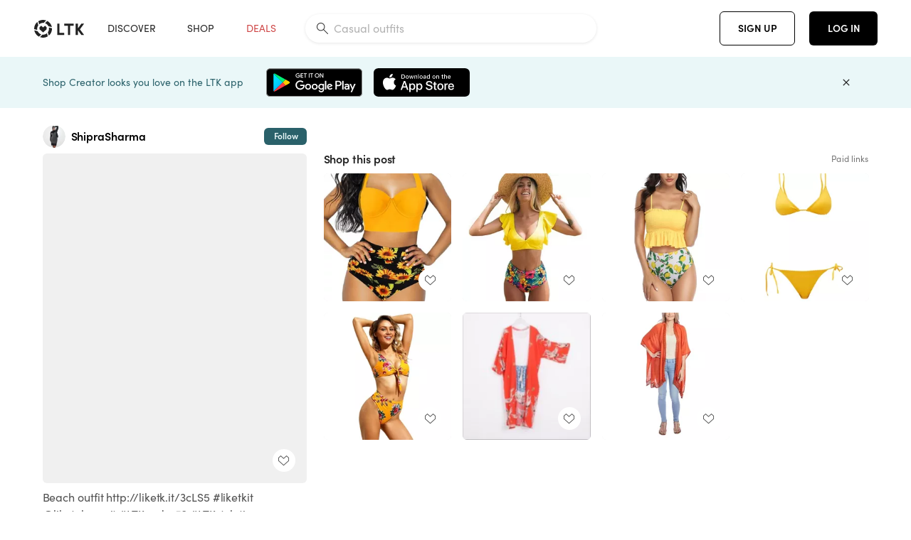

--- FILE ---
content_type: text/html; charset=utf-8
request_url: https://www.shopltk.com/explore/ShipraSharma/posts/ac4aca88-9b9d-11eb-b740-0242ac110003
body_size: 84366
content:
<!doctype html>
<html data-n-head-ssr lang="en" data-n-head="%7B%22lang%22:%7B%22ssr%22:%22en%22%7D%7D">
  <head >
    <meta data-n-head="ssr" data-hid="charset" charset="utf-8"><meta data-n-head="ssr" name="viewport" content="width=device-width, initial-scale=1"><meta data-n-head="ssr" name="referrer" content="always"><meta data-n-head="ssr" name="color-scheme" content="light"><meta data-n-head="ssr" name="application-name" content="LTK"><meta data-n-head="ssr" name="msapplication-TileColor" content="#FFFFFF"><meta data-n-head="ssr" name="msapplication-TileImage" content="/favicon-144.png?v=4"><meta data-n-head="ssr" data-hid="mobile-web-app-capable" name="mobile-web-app-capable" content="yes"><meta data-n-head="ssr" data-hid="apple-mobile-web-app-capable" name="apple-mobile-web-app-capable" content="yes"><meta data-n-head="ssr" data-hid="apple-mobile-web-app-status-bar-style" name="apple-mobile-web-app-status-bar-style" content="default"><meta data-n-head="ssr" data-hid="apple-mobile-web-app-title" name="apple-mobile-web-app-title" content="LTK"><meta data-n-head="ssr" data-hid="theme-color" name="theme-color" content="#FFFFFF"><meta data-n-head="ssr" data-hid="og:type" name="og:type" property="og:type" content="website"><meta data-n-head="ssr" data-hid="og:site_name" name="og:site_name" property="og:site_name" content="LTK"><meta data-n-head="ssr" data-hid="twitter:site" name="twitter:site" property="twitter:site" content="@liketoknow.it"><meta data-n-head="ssr" data-hid="twitter:creator" name="twitter:creator" property="twitter:creator" content="@liketoknow.it"><meta data-n-head="ssr" data-hid="og:title" property="og:title" content="ShipraSharma on LTK"><meta data-n-head="ssr" data-hid="description" name="description" content="Shop the latest from ShipraSharma on LTK, the easiest way to shop everything from your favorite creators."><meta data-n-head="ssr" data-hid="og:description" property="og:description" content="Shop the latest from ShipraSharma on LTK, the easiest way to shop everything from your favorite creators."><meta data-n-head="ssr" data-hid="og:url" property="og:url" content="https://www.shopltk.com/explore/ShipraSharma/posts/ac4aca88-9b9d-11eb-b740-0242ac110003"><meta data-n-head="ssr" data-hid="al:ios:url" property="al:ios:url" content="com.rewardstyle.ltk://explore/ShipraSharma/posts/ac4aca88-9b9d-11eb-b740-0242ac110003"><meta data-n-head="ssr" data-hid="al:ios:app_name" property="al:ios:app_name" content="LTK"><meta data-n-head="ssr" data-hid="al:ios:app_store_id" property="al:ios:app_store_id" content="1154027990"><meta data-n-head="ssr" data-hid="al:android:url" property="al:android:url" content="com.rewardstyle.liketoknowit://explore/ShipraSharma/posts/ac4aca88-9b9d-11eb-b740-0242ac110003"><meta data-n-head="ssr" data-hid="al:android:app_name" property="al:android:app_name" content="LTK"><meta data-n-head="ssr" data-hid="al:android:package" property="al:android:package" content="com.rewardstyle.liketoknowit"><meta data-n-head="ssr" data-hid="branch:deeplink:$deeplink_path" property="branch:deeplink:$deeplink_path" content="/explore/ShipraSharma/posts/ac4aca88-9b9d-11eb-b740-0242ac110003"><meta data-n-head="ssr" data-hid="branch:deeplink:app_url" property="branch:deeplink:app_url" content="explore/ShipraSharma/posts/ac4aca88-9b9d-11eb-b740-0242ac110003"><meta data-n-head="ssr" data-hid="branch:deeplink:title" property="branch:deeplink:title" content="Get my full shop experience"><meta data-n-head="ssr" data-hid="branch:deeplink:subtitle" property="branch:deeplink:subtitle" content="Download the LTK app now to shop all of my favorite finds in one place."><meta data-n-head="ssr" data-hid="branch:deeplink:button" property="branch:deeplink:button" content="Get the free LTK app"><meta data-n-head="ssr" data-hid="branch:deeplink:getButton" property="branch:deeplink:getButton" content="GET"><meta data-n-head="ssr" data-hid="branch:deeplink:openButton" property="branch:deeplink:openButton" content="OPEN"><meta data-n-head="ssr" data-hid="branch:deeplink:page" property="branch:deeplink:page" content="post_page"><meta data-n-head="ssr" data-hid="branch:deeplink:continue" property="branch:deeplink:continue" content="Continue on web"><meta data-n-head="ssr" data-hid="branch:deeplink:title_treatment" property="branch:deeplink:title_treatment" content="Get my full LTK experience"><meta data-n-head="ssr" data-hid="branch:deeplink:subtitle_treatment" property="branch:deeplink:subtitle_treatment" content="Download the LTK app to shop my favorites and get notified when I post fresh content."><meta data-n-head="ssr" data-hid="branch:deeplink:button_treatment" property="branch:deeplink:button_treatment" content="Get the LTK app"><meta data-n-head="ssr" data-hid="branch:deeplink:avatarUrl" property="branch:deeplink:avatarUrl" content="https://avatar-cdn.liketoknow.it/1073d7dc-25fa-11eb-8e5a-be77718615f1.6763889f-0c9b-4655-9097-7def1e9b9652"><meta data-n-head="ssr" data-hid="og:image" property="og:image" content="https://images.liketoknow.it/ac4aca88-9b9d-11eb-b740-0242ac110003"><meta data-n-head="ssr" data-hid="og:image:secure_url" property="og:image:secure_url" content="https://images.liketoknow.it/ac4aca88-9b9d-11eb-b740-0242ac110003"><meta data-n-head="ssr" data-hid="og:image:width" property="og:image:width" content="1639"><meta data-n-head="ssr" data-hid="og:image:height" property="og:image:height" content="2048"><meta data-n-head="ssr" data-hid="twitter:card" name="twitter:card" content="summary_large_image"><title>ShipraSharma on LTK</title><link data-n-head="ssr" rel="icon" type="image/png" href="/favicon.png?v=4" sizes="32x32"><link data-n-head="ssr" rel="icon" type="image/png" href="/favicon-128.png?v=4" sizes="128x128"><link data-n-head="ssr" rel="icon" type="image/png" href="/favicon-192.png?v=4" sizes="192x192"><link data-n-head="ssr" rel="shortcut icon" type="image/png" href="/favicon-196.png?v=4" sizes="196x196"><link data-n-head="ssr" rel="apple-touch-icon" href="/favicon-152.png?v=4" sizes="152x152"><link data-n-head="ssr" rel="apple-touch-icon" href="/favicon-180.png?v=4" sizes="180x180"><link data-n-head="ssr" data-hid="apple-touch-startup-image-iphonexsmax" rel="apple-touch-startup-image" href="/static/icons/splash_iphonexsmax_1242x2688.6b17fa.png" media="(device-width: 414px) and (device-height: 896px) and (-webkit-device-pixel-ratio: 3)"><link data-n-head="ssr" data-hid="apple-touch-startup-image-iphonexr" rel="apple-touch-startup-image" href="/static/icons/splash_iphonexr_828x1792.6b17fa.png" media="(device-width: 414px) and (device-height: 896px) and (-webkit-device-pixel-ratio: 2)"><link data-n-head="ssr" data-hid="apple-touch-startup-image-iphonex" rel="apple-touch-startup-image" href="/static/icons/splash_iphonex_1125x2436.6b17fa.png" media="(device-width: 375px) and (device-height: 812px) and (-webkit-device-pixel-ratio: 3)"><link data-n-head="ssr" data-hid="apple-touch-startup-image-iphoneplus" rel="apple-touch-startup-image" href="/static/icons/splash_iphoneplus_1242x2208.6b17fa.png" media="(device-width: 414px) and (device-height: 736px) and (-webkit-device-pixel-ratio: 3)"><link data-n-head="ssr" data-hid="apple-touch-startup-image-iphone6" rel="apple-touch-startup-image" href="/static/icons/splash_iphone6_750x1334.6b17fa.png" media="(device-width: 375px) and (device-height: 667px) and (-webkit-device-pixel-ratio: 2)"><link data-n-head="ssr" data-hid="apple-touch-startup-image-iphone5" rel="apple-touch-startup-image" href="/static/icons/splash_iphone5_640x1136.6b17fa.png" media="(device-width: 320px) and (device-height: 568px) and (-webkit-device-pixel-ratio: 2)"><link data-n-head="ssr" data-hid="shortcut-icon" rel="shortcut icon" href="/static/icons/icon_64x64.6b17fa.png"><link data-n-head="ssr" data-hid="apple-touch-icon" rel="apple-touch-icon" href="/static/icons/icon_512x512.6b17fa.png" sizes="512x512"><link data-n-head="ssr" media="(device-width: 320px) and (device-height: 568px) and (-webkit-device-pixel-ratio: 2)" rel="apple-touch-startup-image" data-hid="apple-touch-startup-image-iphonese"><link data-n-head="ssr" media="(device-width: 768px) and (device-height: 1024px) and (-webkit-device-pixel-ratio: 2)" rel="apple-touch-startup-image" data-hid="apple-touch-startup-image-ipad"><link data-n-head="ssr" media="(device-width: 834px) and (device-height: 1112px) and (-webkit-device-pixel-ratio: 2)" rel="apple-touch-startup-image" data-hid="apple-touch-startup-image-ipadpro1"><link data-n-head="ssr" media="(device-width: 834px) and (device-height: 1194px) and (-webkit-device-pixel-ratio: 2)" rel="apple-touch-startup-image" data-hid="apple-touch-startup-image-ipadpro2"><link data-n-head="ssr" media="(device-width: 1024px) and (device-height: 1366px) and (-webkit-device-pixel-ratio: 2)" rel="apple-touch-startup-image" data-hid="apple-touch-startup-image-ipadpro3"><link data-n-head="ssr" rel="manifest" href="/static/manifest.2afe73c5.json" data-hid="manifest"><link data-n-head="ssr" rel="canonical" href="https://www.shopltk.com/explore/ShipraSharma/posts/ac4aca88-9b9d-11eb-b740-0242ac110003"><link data-n-head="ssr" vmid="preload" rel="preload" as="image" imagesrcset="https://images.liketoknow.it/ac4aca88-9b9d-11eb-b740-0242ac110003?v=0&amp;auto=format&amp;fm=webp&amp;w=450&amp;q=80&amp;dpr=1 1x, https://images.liketoknow.it/ac4aca88-9b9d-11eb-b740-0242ac110003?v=0&amp;auto=format&amp;fm=webp&amp;w=450&amp;q=80&amp;dpr=2 2x, https://images.liketoknow.it/ac4aca88-9b9d-11eb-b740-0242ac110003?v=0&amp;auto=format&amp;fm=webp&amp;w=450&amp;q=80&amp;dpr=3 3x"><style data-n-head="vuetify" type="text/css" id="vuetify-theme-stylesheet" nonce="undefined">:root {
  --v-anchor-base: #0469E0;
  --v-primary-base: #000000;
  --v-secondary-base: #5f797d;
  --v-accent-base: #b4d6db;
  --v-error-base: #fe636d;
  --v-info-base: #2196f3;
  --v-success-base: #51ca98;
  --v-warning-base: #ffb300;
  --v-ltk-black-base: #000000;
  --v-ltk-white-base: #ffffff;
  --v-grey-80-base: #222222;
  --v-grey-70-base: #525252;
  --v-grey-50-base: #757575;
  --v-disabled-grey-base: #9e9e9e;
  --v-grey-30-base: #cccccc;
  --v-grey-20-base: #ebebeb;
  --v-grey-10-base: #f0f0f0;
  --v-grey-5-base: #fafafa;
  --v-success-50-base: #1b8659;
  --v-success-40-base: #51ca98;
  --v-success-20-base: #91e3c1;
  --v-success-10-base: #def3ea;
  --v-success-90-base: #0f4b32;
  --v-warning-40-base: #ffb300;
  --v-warning-20-base: #fed983;
  --v-warning-10-base: #feeecd;
  --v-warning-90-base: #664800;
  --v-error-50-base: #ce4646;
  --v-error-40-base: #fe636d;
  --v-error-20-base: #ef9086;
  --v-error-10-base: #fde9e8;
  --v-error-90-base: #5d1710;
  --v-link-light-base: #0469e0;
  --v-link-dark-base: #43b9d3;
  --v-secondary-70-base: #2d3c3f;
  --v-secondary-60-base: #2a616a;
  --v-secondary-50-base: #5f797d;
  --v-secondary-30-base: #b4d6db;
  --v-secondary-20-base: #d7f0f0;
  --v-secondary-10-base: #eaf7f8;
  --v-creator-secondary-70-base: #13183d;
  --v-creator-secondary-60-base: #3c576d;
  --v-creator-secondary-50-base: #5d7a79;
  --v-creator-secondary-30-base: #90a9aa;
  --v-creator-secondary-20-base: #b0c6c3;
  --v-creator-secondary-10-base: #d3e1de;
  --v-brand-secondary-70-base: #2c432d;
  --v-brand-secondary-60-base: #527a70;
  --v-brand-secondary-50-base: #577f68;
  --v-brand-secondary-30-base: #96c0a7;
  --v-brand-secondary-20-base: #b6d5bf;
  --v-brand-secondary-10-base: #d9eadc;
  --v-warm-grey-40-base: #cdc5ba;
  --v-warm-grey-30-base: #e6e2dc;
  --v-warm-grey-20-base: #ebe8e3;
  --v-warm-grey-10-base: #f5f4f3;
  --v-warm-grey-5-base: #faf9f8;
  --v-dusty-rose-40-base: #a4999a;
  --v-dusty-rose-30-base: #dbd6d7;
  --v-dusty-rose-20-base: #e5ddde;
  --v-dusty-rose-10-base: #edebeb;
  --v-dusty-rose-5-base: #f8f6f7;
  --v-creamy-tan-40-base: #ebd7c0;
  --v-creamy-tan-30-base: #f0e2d0;
  --v-creamy-tan-20-base: #f7efe6;
  --v-creamy-tan-10-base: #fbf7f2;
  --v-creamy-tan-5-base: #fdfcfa;
}

.v-application a { color: var(--v-anchor-base); }
.v-application .primary {
  background-color: var(--v-primary-base) !important;
  border-color: var(--v-primary-base) !important;
}
.v-application .primary--text {
  color: var(--v-primary-base) !important;
  caret-color: var(--v-primary-base) !important;
}
.v-application .secondary {
  background-color: var(--v-secondary-base) !important;
  border-color: var(--v-secondary-base) !important;
}
.v-application .secondary--text {
  color: var(--v-secondary-base) !important;
  caret-color: var(--v-secondary-base) !important;
}
.v-application .accent {
  background-color: var(--v-accent-base) !important;
  border-color: var(--v-accent-base) !important;
}
.v-application .accent--text {
  color: var(--v-accent-base) !important;
  caret-color: var(--v-accent-base) !important;
}
.v-application .error {
  background-color: var(--v-error-base) !important;
  border-color: var(--v-error-base) !important;
}
.v-application .error--text {
  color: var(--v-error-base) !important;
  caret-color: var(--v-error-base) !important;
}
.v-application .info {
  background-color: var(--v-info-base) !important;
  border-color: var(--v-info-base) !important;
}
.v-application .info--text {
  color: var(--v-info-base) !important;
  caret-color: var(--v-info-base) !important;
}
.v-application .success {
  background-color: var(--v-success-base) !important;
  border-color: var(--v-success-base) !important;
}
.v-application .success--text {
  color: var(--v-success-base) !important;
  caret-color: var(--v-success-base) !important;
}
.v-application .warning {
  background-color: var(--v-warning-base) !important;
  border-color: var(--v-warning-base) !important;
}
.v-application .warning--text {
  color: var(--v-warning-base) !important;
  caret-color: var(--v-warning-base) !important;
}
.v-application .ltk-black {
  background-color: var(--v-ltk-black-base) !important;
  border-color: var(--v-ltk-black-base) !important;
}
.v-application .ltk-black--text {
  color: var(--v-ltk-black-base) !important;
  caret-color: var(--v-ltk-black-base) !important;
}
.v-application .ltk-white {
  background-color: var(--v-ltk-white-base) !important;
  border-color: var(--v-ltk-white-base) !important;
}
.v-application .ltk-white--text {
  color: var(--v-ltk-white-base) !important;
  caret-color: var(--v-ltk-white-base) !important;
}
.v-application .grey-80 {
  background-color: var(--v-grey-80-base) !important;
  border-color: var(--v-grey-80-base) !important;
}
.v-application .grey-80--text {
  color: var(--v-grey-80-base) !important;
  caret-color: var(--v-grey-80-base) !important;
}
.v-application .grey-70 {
  background-color: var(--v-grey-70-base) !important;
  border-color: var(--v-grey-70-base) !important;
}
.v-application .grey-70--text {
  color: var(--v-grey-70-base) !important;
  caret-color: var(--v-grey-70-base) !important;
}
.v-application .grey-50 {
  background-color: var(--v-grey-50-base) !important;
  border-color: var(--v-grey-50-base) !important;
}
.v-application .grey-50--text {
  color: var(--v-grey-50-base) !important;
  caret-color: var(--v-grey-50-base) !important;
}
.v-application .disabled-grey {
  background-color: var(--v-disabled-grey-base) !important;
  border-color: var(--v-disabled-grey-base) !important;
}
.v-application .disabled-grey--text {
  color: var(--v-disabled-grey-base) !important;
  caret-color: var(--v-disabled-grey-base) !important;
}
.v-application .grey-30 {
  background-color: var(--v-grey-30-base) !important;
  border-color: var(--v-grey-30-base) !important;
}
.v-application .grey-30--text {
  color: var(--v-grey-30-base) !important;
  caret-color: var(--v-grey-30-base) !important;
}
.v-application .grey-20 {
  background-color: var(--v-grey-20-base) !important;
  border-color: var(--v-grey-20-base) !important;
}
.v-application .grey-20--text {
  color: var(--v-grey-20-base) !important;
  caret-color: var(--v-grey-20-base) !important;
}
.v-application .grey-10 {
  background-color: var(--v-grey-10-base) !important;
  border-color: var(--v-grey-10-base) !important;
}
.v-application .grey-10--text {
  color: var(--v-grey-10-base) !important;
  caret-color: var(--v-grey-10-base) !important;
}
.v-application .grey-5 {
  background-color: var(--v-grey-5-base) !important;
  border-color: var(--v-grey-5-base) !important;
}
.v-application .grey-5--text {
  color: var(--v-grey-5-base) !important;
  caret-color: var(--v-grey-5-base) !important;
}
.v-application .success-50 {
  background-color: var(--v-success-50-base) !important;
  border-color: var(--v-success-50-base) !important;
}
.v-application .success-50--text {
  color: var(--v-success-50-base) !important;
  caret-color: var(--v-success-50-base) !important;
}
.v-application .success-40 {
  background-color: var(--v-success-40-base) !important;
  border-color: var(--v-success-40-base) !important;
}
.v-application .success-40--text {
  color: var(--v-success-40-base) !important;
  caret-color: var(--v-success-40-base) !important;
}
.v-application .success-20 {
  background-color: var(--v-success-20-base) !important;
  border-color: var(--v-success-20-base) !important;
}
.v-application .success-20--text {
  color: var(--v-success-20-base) !important;
  caret-color: var(--v-success-20-base) !important;
}
.v-application .success-10 {
  background-color: var(--v-success-10-base) !important;
  border-color: var(--v-success-10-base) !important;
}
.v-application .success-10--text {
  color: var(--v-success-10-base) !important;
  caret-color: var(--v-success-10-base) !important;
}
.v-application .success-90 {
  background-color: var(--v-success-90-base) !important;
  border-color: var(--v-success-90-base) !important;
}
.v-application .success-90--text {
  color: var(--v-success-90-base) !important;
  caret-color: var(--v-success-90-base) !important;
}
.v-application .warning-40 {
  background-color: var(--v-warning-40-base) !important;
  border-color: var(--v-warning-40-base) !important;
}
.v-application .warning-40--text {
  color: var(--v-warning-40-base) !important;
  caret-color: var(--v-warning-40-base) !important;
}
.v-application .warning-20 {
  background-color: var(--v-warning-20-base) !important;
  border-color: var(--v-warning-20-base) !important;
}
.v-application .warning-20--text {
  color: var(--v-warning-20-base) !important;
  caret-color: var(--v-warning-20-base) !important;
}
.v-application .warning-10 {
  background-color: var(--v-warning-10-base) !important;
  border-color: var(--v-warning-10-base) !important;
}
.v-application .warning-10--text {
  color: var(--v-warning-10-base) !important;
  caret-color: var(--v-warning-10-base) !important;
}
.v-application .warning-90 {
  background-color: var(--v-warning-90-base) !important;
  border-color: var(--v-warning-90-base) !important;
}
.v-application .warning-90--text {
  color: var(--v-warning-90-base) !important;
  caret-color: var(--v-warning-90-base) !important;
}
.v-application .error-50 {
  background-color: var(--v-error-50-base) !important;
  border-color: var(--v-error-50-base) !important;
}
.v-application .error-50--text {
  color: var(--v-error-50-base) !important;
  caret-color: var(--v-error-50-base) !important;
}
.v-application .error-40 {
  background-color: var(--v-error-40-base) !important;
  border-color: var(--v-error-40-base) !important;
}
.v-application .error-40--text {
  color: var(--v-error-40-base) !important;
  caret-color: var(--v-error-40-base) !important;
}
.v-application .error-20 {
  background-color: var(--v-error-20-base) !important;
  border-color: var(--v-error-20-base) !important;
}
.v-application .error-20--text {
  color: var(--v-error-20-base) !important;
  caret-color: var(--v-error-20-base) !important;
}
.v-application .error-10 {
  background-color: var(--v-error-10-base) !important;
  border-color: var(--v-error-10-base) !important;
}
.v-application .error-10--text {
  color: var(--v-error-10-base) !important;
  caret-color: var(--v-error-10-base) !important;
}
.v-application .error-90 {
  background-color: var(--v-error-90-base) !important;
  border-color: var(--v-error-90-base) !important;
}
.v-application .error-90--text {
  color: var(--v-error-90-base) !important;
  caret-color: var(--v-error-90-base) !important;
}
.v-application .link-light {
  background-color: var(--v-link-light-base) !important;
  border-color: var(--v-link-light-base) !important;
}
.v-application .link-light--text {
  color: var(--v-link-light-base) !important;
  caret-color: var(--v-link-light-base) !important;
}
.v-application .link-dark {
  background-color: var(--v-link-dark-base) !important;
  border-color: var(--v-link-dark-base) !important;
}
.v-application .link-dark--text {
  color: var(--v-link-dark-base) !important;
  caret-color: var(--v-link-dark-base) !important;
}
.v-application .secondary-70 {
  background-color: var(--v-secondary-70-base) !important;
  border-color: var(--v-secondary-70-base) !important;
}
.v-application .secondary-70--text {
  color: var(--v-secondary-70-base) !important;
  caret-color: var(--v-secondary-70-base) !important;
}
.v-application .secondary-60 {
  background-color: var(--v-secondary-60-base) !important;
  border-color: var(--v-secondary-60-base) !important;
}
.v-application .secondary-60--text {
  color: var(--v-secondary-60-base) !important;
  caret-color: var(--v-secondary-60-base) !important;
}
.v-application .secondary-50 {
  background-color: var(--v-secondary-50-base) !important;
  border-color: var(--v-secondary-50-base) !important;
}
.v-application .secondary-50--text {
  color: var(--v-secondary-50-base) !important;
  caret-color: var(--v-secondary-50-base) !important;
}
.v-application .secondary-30 {
  background-color: var(--v-secondary-30-base) !important;
  border-color: var(--v-secondary-30-base) !important;
}
.v-application .secondary-30--text {
  color: var(--v-secondary-30-base) !important;
  caret-color: var(--v-secondary-30-base) !important;
}
.v-application .secondary-20 {
  background-color: var(--v-secondary-20-base) !important;
  border-color: var(--v-secondary-20-base) !important;
}
.v-application .secondary-20--text {
  color: var(--v-secondary-20-base) !important;
  caret-color: var(--v-secondary-20-base) !important;
}
.v-application .secondary-10 {
  background-color: var(--v-secondary-10-base) !important;
  border-color: var(--v-secondary-10-base) !important;
}
.v-application .secondary-10--text {
  color: var(--v-secondary-10-base) !important;
  caret-color: var(--v-secondary-10-base) !important;
}
.v-application .creator-secondary-70 {
  background-color: var(--v-creator-secondary-70-base) !important;
  border-color: var(--v-creator-secondary-70-base) !important;
}
.v-application .creator-secondary-70--text {
  color: var(--v-creator-secondary-70-base) !important;
  caret-color: var(--v-creator-secondary-70-base) !important;
}
.v-application .creator-secondary-60 {
  background-color: var(--v-creator-secondary-60-base) !important;
  border-color: var(--v-creator-secondary-60-base) !important;
}
.v-application .creator-secondary-60--text {
  color: var(--v-creator-secondary-60-base) !important;
  caret-color: var(--v-creator-secondary-60-base) !important;
}
.v-application .creator-secondary-50 {
  background-color: var(--v-creator-secondary-50-base) !important;
  border-color: var(--v-creator-secondary-50-base) !important;
}
.v-application .creator-secondary-50--text {
  color: var(--v-creator-secondary-50-base) !important;
  caret-color: var(--v-creator-secondary-50-base) !important;
}
.v-application .creator-secondary-30 {
  background-color: var(--v-creator-secondary-30-base) !important;
  border-color: var(--v-creator-secondary-30-base) !important;
}
.v-application .creator-secondary-30--text {
  color: var(--v-creator-secondary-30-base) !important;
  caret-color: var(--v-creator-secondary-30-base) !important;
}
.v-application .creator-secondary-20 {
  background-color: var(--v-creator-secondary-20-base) !important;
  border-color: var(--v-creator-secondary-20-base) !important;
}
.v-application .creator-secondary-20--text {
  color: var(--v-creator-secondary-20-base) !important;
  caret-color: var(--v-creator-secondary-20-base) !important;
}
.v-application .creator-secondary-10 {
  background-color: var(--v-creator-secondary-10-base) !important;
  border-color: var(--v-creator-secondary-10-base) !important;
}
.v-application .creator-secondary-10--text {
  color: var(--v-creator-secondary-10-base) !important;
  caret-color: var(--v-creator-secondary-10-base) !important;
}
.v-application .brand-secondary-70 {
  background-color: var(--v-brand-secondary-70-base) !important;
  border-color: var(--v-brand-secondary-70-base) !important;
}
.v-application .brand-secondary-70--text {
  color: var(--v-brand-secondary-70-base) !important;
  caret-color: var(--v-brand-secondary-70-base) !important;
}
.v-application .brand-secondary-60 {
  background-color: var(--v-brand-secondary-60-base) !important;
  border-color: var(--v-brand-secondary-60-base) !important;
}
.v-application .brand-secondary-60--text {
  color: var(--v-brand-secondary-60-base) !important;
  caret-color: var(--v-brand-secondary-60-base) !important;
}
.v-application .brand-secondary-50 {
  background-color: var(--v-brand-secondary-50-base) !important;
  border-color: var(--v-brand-secondary-50-base) !important;
}
.v-application .brand-secondary-50--text {
  color: var(--v-brand-secondary-50-base) !important;
  caret-color: var(--v-brand-secondary-50-base) !important;
}
.v-application .brand-secondary-30 {
  background-color: var(--v-brand-secondary-30-base) !important;
  border-color: var(--v-brand-secondary-30-base) !important;
}
.v-application .brand-secondary-30--text {
  color: var(--v-brand-secondary-30-base) !important;
  caret-color: var(--v-brand-secondary-30-base) !important;
}
.v-application .brand-secondary-20 {
  background-color: var(--v-brand-secondary-20-base) !important;
  border-color: var(--v-brand-secondary-20-base) !important;
}
.v-application .brand-secondary-20--text {
  color: var(--v-brand-secondary-20-base) !important;
  caret-color: var(--v-brand-secondary-20-base) !important;
}
.v-application .brand-secondary-10 {
  background-color: var(--v-brand-secondary-10-base) !important;
  border-color: var(--v-brand-secondary-10-base) !important;
}
.v-application .brand-secondary-10--text {
  color: var(--v-brand-secondary-10-base) !important;
  caret-color: var(--v-brand-secondary-10-base) !important;
}
.v-application .warm-grey-40 {
  background-color: var(--v-warm-grey-40-base) !important;
  border-color: var(--v-warm-grey-40-base) !important;
}
.v-application .warm-grey-40--text {
  color: var(--v-warm-grey-40-base) !important;
  caret-color: var(--v-warm-grey-40-base) !important;
}
.v-application .warm-grey-30 {
  background-color: var(--v-warm-grey-30-base) !important;
  border-color: var(--v-warm-grey-30-base) !important;
}
.v-application .warm-grey-30--text {
  color: var(--v-warm-grey-30-base) !important;
  caret-color: var(--v-warm-grey-30-base) !important;
}
.v-application .warm-grey-20 {
  background-color: var(--v-warm-grey-20-base) !important;
  border-color: var(--v-warm-grey-20-base) !important;
}
.v-application .warm-grey-20--text {
  color: var(--v-warm-grey-20-base) !important;
  caret-color: var(--v-warm-grey-20-base) !important;
}
.v-application .warm-grey-10 {
  background-color: var(--v-warm-grey-10-base) !important;
  border-color: var(--v-warm-grey-10-base) !important;
}
.v-application .warm-grey-10--text {
  color: var(--v-warm-grey-10-base) !important;
  caret-color: var(--v-warm-grey-10-base) !important;
}
.v-application .warm-grey-5 {
  background-color: var(--v-warm-grey-5-base) !important;
  border-color: var(--v-warm-grey-5-base) !important;
}
.v-application .warm-grey-5--text {
  color: var(--v-warm-grey-5-base) !important;
  caret-color: var(--v-warm-grey-5-base) !important;
}
.v-application .dusty-rose-40 {
  background-color: var(--v-dusty-rose-40-base) !important;
  border-color: var(--v-dusty-rose-40-base) !important;
}
.v-application .dusty-rose-40--text {
  color: var(--v-dusty-rose-40-base) !important;
  caret-color: var(--v-dusty-rose-40-base) !important;
}
.v-application .dusty-rose-30 {
  background-color: var(--v-dusty-rose-30-base) !important;
  border-color: var(--v-dusty-rose-30-base) !important;
}
.v-application .dusty-rose-30--text {
  color: var(--v-dusty-rose-30-base) !important;
  caret-color: var(--v-dusty-rose-30-base) !important;
}
.v-application .dusty-rose-20 {
  background-color: var(--v-dusty-rose-20-base) !important;
  border-color: var(--v-dusty-rose-20-base) !important;
}
.v-application .dusty-rose-20--text {
  color: var(--v-dusty-rose-20-base) !important;
  caret-color: var(--v-dusty-rose-20-base) !important;
}
.v-application .dusty-rose-10 {
  background-color: var(--v-dusty-rose-10-base) !important;
  border-color: var(--v-dusty-rose-10-base) !important;
}
.v-application .dusty-rose-10--text {
  color: var(--v-dusty-rose-10-base) !important;
  caret-color: var(--v-dusty-rose-10-base) !important;
}
.v-application .dusty-rose-5 {
  background-color: var(--v-dusty-rose-5-base) !important;
  border-color: var(--v-dusty-rose-5-base) !important;
}
.v-application .dusty-rose-5--text {
  color: var(--v-dusty-rose-5-base) !important;
  caret-color: var(--v-dusty-rose-5-base) !important;
}
.v-application .creamy-tan-40 {
  background-color: var(--v-creamy-tan-40-base) !important;
  border-color: var(--v-creamy-tan-40-base) !important;
}
.v-application .creamy-tan-40--text {
  color: var(--v-creamy-tan-40-base) !important;
  caret-color: var(--v-creamy-tan-40-base) !important;
}
.v-application .creamy-tan-30 {
  background-color: var(--v-creamy-tan-30-base) !important;
  border-color: var(--v-creamy-tan-30-base) !important;
}
.v-application .creamy-tan-30--text {
  color: var(--v-creamy-tan-30-base) !important;
  caret-color: var(--v-creamy-tan-30-base) !important;
}
.v-application .creamy-tan-20 {
  background-color: var(--v-creamy-tan-20-base) !important;
  border-color: var(--v-creamy-tan-20-base) !important;
}
.v-application .creamy-tan-20--text {
  color: var(--v-creamy-tan-20-base) !important;
  caret-color: var(--v-creamy-tan-20-base) !important;
}
.v-application .creamy-tan-10 {
  background-color: var(--v-creamy-tan-10-base) !important;
  border-color: var(--v-creamy-tan-10-base) !important;
}
.v-application .creamy-tan-10--text {
  color: var(--v-creamy-tan-10-base) !important;
  caret-color: var(--v-creamy-tan-10-base) !important;
}
.v-application .creamy-tan-5 {
  background-color: var(--v-creamy-tan-5-base) !important;
  border-color: var(--v-creamy-tan-5-base) !important;
}
.v-application .creamy-tan-5--text {
  color: var(--v-creamy-tan-5-base) !important;
  caret-color: var(--v-creamy-tan-5-base) !important;
}</style><script data-n-head="ssr" data-hid="gtm-script">window['dataLayer']=[];if(!window._gtm_init){window._gtm_init=1;(function(w,n,d,m,e,p){w[d]=(w[d]==1||n[d]=='yes'||n[d]==1||n[m]==1||(w[e]&&w[e][p]&&w[e][p]()))?1:0})(window,navigator,'doNotTrack','msDoNotTrack','external','msTrackingProtectionEnabled');(function(w,d,s,l,x,y){w[x]={};w._gtm_inject=function(i){if(w.doNotTrack||w[x][i])return;w[x][i]=1;w[l]=w[l]||[];w[l].push({'gtm.start':new Date().getTime(),event:'gtm.js'});var f=d.getElementsByTagName(s)[0],j=d.createElement(s);j.async=true;j.src='https://www.googletagmanager.com/gtm.js?id='+i;f.parentNode.insertBefore(j,f);}})(window,document,'script','dataLayer','_gtm_ids','_gtm_inject')};["GTM-TFZXHKL&"].forEach(function(i){window._gtm_inject(i)})</script><script data-n-head="ssr" type="application/ld+json">{"@context":"http://schema.org/","@type":"BlogPosting","sharedContent":{"@type":"CreativeWork","thumbnailUrl":"https://images.liketoknow.it/ac4aca88-9b9d-11eb-b740-0242ac110003","text":"Beach outfit http://liketk.it/3cLS5 #liketkit @liketoknow.it #LTKunder50 #LTKstyletip #LTKswim Shop my daily looks by following me on the LIKEtoKNOW.it shopping app "},"articleBody":"Beach outfit http://liketk.it/3cLS5 #liketkit @liketoknow.it #LTKunder50 #LTKstyletip #LTKswim Shop my daily looks by following me on the LIKEtoKNOW.it shopping app ","creator":{"@type":"Organization","description":"Shop all of my favorites right from my LTK shop!","logo":"https://avatar-cdn.liketoknow.it/1073d7dc-25fa-11eb-8e5a-be77718615f1.6763889f-0c9b-4655-9097-7def1e9b9652","name":"ShipraSharma | LTK","url":"https://www.shopltk.com/explore/ShipraSharma"},"datePublished":"2021-04-12T14:51:07+00:00","headline":"Women 2 Pcs Swimsuit High Waisted … Curated on LTK","image":"https://images.liketoknow.it/ac4aca88-9b9d-11eb-b740-0242ac110003","url":"https://www.shopltk.com/explore/ShipraSharma/posts/ac4aca88-9b9d-11eb-b740-0242ac110003"}</script><link rel="preload" href="/static/a761018.js" as="script"><link rel="preload" href="/static/7755ee8.js" as="script"><link rel="preload" href="/static/css/715a7ad.css" as="style"><link rel="preload" href="/static/2680517.js" as="script"><link rel="preload" href="/static/css/9473e77.css" as="style"><link rel="preload" href="/static/7e01cf6.js" as="script"><link rel="preload" href="/static/css/3384c50.css" as="style"><link rel="preload" href="/static/bbd1506.js" as="script"><link rel="preload" href="/static/css/799f007.css" as="style"><link rel="preload" href="/static/788bd4d.js" as="script"><link rel="preload" href="/static/css/046a22e.css" as="style"><link rel="preload" href="/static/09ade6c.js" as="script"><link rel="preload" href="/static/css/ee5d34a.css" as="style"><link rel="preload" href="/static/268360a.js" as="script"><link rel="preload" href="/static/css/beb8def.css" as="style"><link rel="preload" href="/static/48f28cb.js" as="script"><link rel="stylesheet" href="/static/css/715a7ad.css"><link rel="stylesheet" href="/static/css/9473e77.css"><link rel="stylesheet" href="/static/css/3384c50.css"><link rel="stylesheet" href="/static/css/799f007.css"><link rel="stylesheet" href="/static/css/046a22e.css"><link rel="stylesheet" href="/static/css/ee5d34a.css"><link rel="stylesheet" href="/static/css/beb8def.css">
  </head>
  <body >
    <noscript data-n-head="ssr" data-hid="gtm-noscript" data-pbody="true"><iframe src="https://www.googletagmanager.com/ns.html?id=GTM-TFZXHKL&&" height="0" width="0" style="display:none;visibility:hidden" title="gtm"></iframe></noscript><div data-server-rendered="true" id="__nuxt"><!----><div id="__layout"><div data-app="true" data-fetch-key="DefaultLayout:0" id="app" class="v-application v-application--is-ltr theme--light"><div class="v-application--wrap"><header class="ltk-header site-header v-sheet theme--light elevation-0 v-toolbar v-app-bar v-app-bar--fixed" style="height:80px;margin-top:0px;transform:translateY(0px);left:0px;right:0px;" data-v-1082540e data-v-9dfe58f0><div class="v-toolbar__content" style="height:80px;"><div class="container flex-nowrap pa-0 branch-journeys-top white fill-height" data-v-1082540e><div class="v-toolbar__items" data-v-1082540e><a href="/" class="ltk-logo d-flex align-self-center pr-md-3 pr-xl-5 pl-3 pl-md-0" data-v-290a3398 data-v-1082540e><svg height="25px" width="70px" viewBox="0 0 70 25" fill="none" xmlns="http://www.w3.org/2000/svg" xmlns:xlink="http://www.w3.org/1999/xlink" data-v-290a3398><title data-v-290a3398>LTK</title> <path fill-rule="evenodd" clip-rule="evenodd" d="M18.0692 18.9455C18.0568 18.8992 18.0217 18.8624 17.9759 18.8478C17.9302 18.8332 17.8801 18.8429 17.8431 18.8734C16.1555 20.2595 13.9917 20.9333 11.8132 20.751C11.7715 20.7471 11.7303 20.7621 11.7011 20.792L8.40645 24.0878C8.37213 24.1221 8.35794 24.1716 8.3689 24.2188C8.37986 24.266 8.41442 24.3042 8.46036 24.3199C9.77623 24.7694 11.1574 24.9991 12.5483 25C14.8553 25.0001 17.1172 24.3634 19.0837 23.1603C19.136 23.1275 19.1608 23.0646 19.1449 23.0051L18.0692 18.9455ZM4.90108 15.8862L0.40818 14.6886C0.361852 14.6762 0.312366 14.6882 0.276985 14.7206C0.241604 14.7529 0.225234 14.801 0.233586 14.8481C0.846198 18.4078 3.43142 21.9022 6.66602 23.544C6.68503 23.5536 6.70597 23.5588 6.72728 23.5593C6.76564 23.5599 6.80261 23.5449 6.82958 23.5177L9.81178 20.5354C9.8461 20.5011 9.86029 20.4516 9.84933 20.4044C9.83837 20.3572 9.80381 20.3189 9.75787 20.3032C7.69643 19.5969 5.87085 17.9343 4.99358 15.965C4.97652 15.926 4.94241 15.8969 4.90108 15.8862ZM24.9488 11.7277L20.8621 10.7238C20.8151 10.7123 20.7655 10.7256 20.7307 10.7591C20.6959 10.7926 20.6808 10.8415 20.6906 10.8888C21.1451 13.1006 20.6152 15.5141 19.2742 17.3471C19.249 17.3812 19.2406 17.4248 19.2515 17.4657L20.4388 21.9462C20.451 21.9928 20.4864 22.03 20.5325 22.0446C20.5464 22.0489 20.5608 22.0513 20.5754 22.0513C20.6083 22.0511 20.6402 22.0394 20.6654 22.0183C23.5931 19.5694 25.2753 15.6754 25.0554 11.856C25.0523 11.7944 25.0089 11.7422 24.9488 11.7277ZM12.5526 10.5747L9.97964 8.26938C9.92634 8.22097 9.84486 8.22097 9.79156 8.26938L7.62414 10.213C7.59422 10.2395 7.57724 10.2776 7.57758 10.3175V13.155C7.57748 13.1948 7.59441 13.2329 7.62414 13.2595L12.4564 17.5921C12.4821 17.6153 12.5155 17.6283 12.5502 17.6283C12.5866 17.6293 12.6222 17.6164 12.6494 17.5921L17.4817 13.2595C17.5112 13.2327 17.528 13.1948 17.5282 13.155V10.3175C17.5284 10.2776 17.5114 10.2396 17.4817 10.213L15.3143 8.26938C15.2607 8.22117 15.1792 8.22117 15.1256 8.26938L12.5526 10.5747ZM4.56108 3.1033C4.54834 3.05708 4.51276 3.02059 4.46679 3.00659C4.42083 2.99259 4.37087 3.00303 4.33441 3.03426C1.47964 5.46118 -0.138883 9.15351 0.00936958 12.9106C0.0118837 12.9722 0.0543641 13.025 0.114126 13.0407L4.18494 14.1253C4.19672 14.1284 4.20887 14.1301 4.22108 14.1302V14.1332C4.26299 14.133 4.30266 14.1143 4.32938 14.0821C4.35611 14.0499 4.36715 14.0075 4.35953 13.9664C3.95337 11.8016 4.48634 9.44496 5.78692 7.66142C5.81268 7.62621 5.8206 7.58107 5.80836 7.53922L4.56108 3.1033ZM24.8091 9.92765C24.1408 6.44918 21.6695 3.14057 18.5139 1.49574C18.4592 1.46696 18.392 1.47738 18.3485 1.5214L15.3933 4.4964C15.3591 4.53017 15.345 4.57921 15.3559 4.62594C15.3663 4.67281 15.4001 4.7111 15.4454 4.72736C17.4021 5.43552 19.1584 7.03514 20.0277 8.90177C20.0457 8.94055 20.0804 8.96909 20.122 8.97937L24.637 10.0877C24.648 10.0907 24.6593 10.0921 24.6707 10.092V10.0945C24.7127 10.0945 24.7525 10.0758 24.7793 10.0435C24.806 10.0113 24.817 9.96879 24.8091 9.92765ZM16.8219 0.808682C16.811 0.7617 16.7768 0.723523 16.7312 0.707541C13.1542 -0.550524 9.10605 -0.113043 5.9027 1.87762C5.84943 1.91046 5.82443 1.97454 5.84144 2.03465L6.97477 6.0673C6.98776 6.11323 7.02332 6.14939 7.06912 6.16323C7.0826 6.16739 7.09665 6.16945 7.11077 6.16936C7.1443 6.16985 7.1769 6.15836 7.20266 6.13696C8.93588 4.69651 11.1793 4.01603 13.4231 4.25017C13.4656 4.25461 13.5077 4.23954 13.5377 4.20923L16.7845 0.939113C16.8186 0.904897 16.8327 0.855665 16.8219 0.808682ZM42.2547 7.92899C42.2547 8.09033 42.4251 8.30501 42.5561 8.30501H47.378V21.0319C47.378 21.1958 47.5052 21.3571 47.6362 21.3571H50.307C50.438 21.3571 50.5691 21.1926 50.5691 21.0319V8.30501H55.3078C55.4369 8.30501 55.6092 8.09033 55.6092 7.92899V5.61951C55.6092 5.45882 55.4388 5.24414 55.3078 5.24414H42.5561C42.427 5.24414 42.2547 5.45882 42.2547 5.61951V7.92899ZM61.4816 11.5779H61.7063L66.2275 5.45228C66.3277 5.29037 66.5103 5.19713 66.7012 5.21027H69.8031C69.8555 5.20477 69.9076 5.22253 69.9455 5.2588C69.9835 5.29507 70.0033 5.34613 69.9997 5.39828C69.9997 5.50562 69.9781 5.55897 69.8923 5.66631L64.2952 13.3058L69.8903 20.8672C69.9768 20.9746 69.9984 21.0286 69.9984 21.1359C70.002 21.1881 69.9821 21.2391 69.9442 21.2754C69.9063 21.3117 69.8542 21.3294 69.8018 21.3239H66.6999C66.5089 21.3371 66.3264 21.2438 66.2262 21.0819L61.705 14.9602H61.4835V20.9811C61.4835 21.1424 61.3525 21.3571 61.2214 21.3571H58.5507C58.4196 21.3571 58.2925 21.1958 58.2925 21.0318V5.56417C58.2925 5.40284 58.4236 5.24215 58.5507 5.24215H61.2214C61.3525 5.24215 61.4835 5.40284 61.4835 5.56417L61.4816 11.5779ZM41.9512 18.293H35.5777L35.5797 5.56415C35.5797 5.40281 35.4486 5.24213 35.3176 5.24213H32.6468C32.5191 5.24213 32.388 5.40281 32.388 5.56415V21.0286C32.388 21.1925 32.5158 21.3538 32.6468 21.3538H41.9512C42.0803 21.3538 42.2527 21.1391 42.2527 20.9778V18.669C42.2527 18.5076 42.0823 18.293 41.9512 18.293Z" fill="#222222" data-v-290a3398></path></svg></a></div> <!----> <!----> <!----><!----><!----><!----><!----><!----><!----><!----><!----><!----><!----></div></div></header> <main class="v-main" style="padding-top:80px;padding-right:0px;padding-bottom:0!important;padding-left:0px;--vuetify-app-bar-height:0px;--branch-journey-banner-height:0px;"><div class="v-main__wrap"><!----> <div class="container ltk-post-page fill-height align-start pt-0 pt-md-6" data-v-cf1d275e data-v-cf1d275e><div class="row align-start" data-v-cf1d275e data-v-cf1d275e><div class="col col-12 align-self-start" data-v-cf1d275e data-v-cf1d275e><div data-v-cf1d275e><div class="row ltk-item justify-center" data-v-06a65688 data-v-06a65688 data-v-cf1d275e><div class="col-sm-6 col-md-4 col-12" data-v-06a65688 data-v-06a65688><div class="row ltk-profile-header flex-nowrap no-gutters align-center" data-v-86fc8f82 data-v-86fc8f82 data-v-06a65688><div class="col col-auto" data-v-86fc8f82 data-v-86fc8f82><a href="/explore/ShipraSharma" class="ltk-black--text nuxt-link-active" data-v-86fc8f82><div class="position-relative" data-v-86fc8f82><div alt="ShipraSharma on LTK" class="v-avatar mr-2" style="height:32px;min-width:32px;width:32px;" data-v-86fc8f82><img src="https://avatar-cdn.liketoknow.it/1073d7dc-25fa-11eb-8e5a-be77718615f1.6763889f-0c9b-4655-9097-7def1e9b9652?v=0&amp;auto=format&amp;fm=webp&amp;w=100&amp;h=100&amp;fit=crop&amp;q=80&amp;dpr=1" loading="lazy" width="32" height="32" alt="ShipraSharma on LTK" class="c-image" data-v-d05415aa></div> <!----><!----><!----></div></a></div> <div class="col-sm-7 col-8" data-v-86fc8f82 data-v-86fc8f82><a href="/explore/ShipraSharma" class="ltk-black--text d-block mr-2 nuxt-link-active" data-v-86fc8f82><div class="text-truncate text-subtitle-subtitle1-sofiapro"><!---->ShipraSharma
    </div></a> <!----></div> <!----></div> <div class="row my-2 no-gutters" data-v-06a65688 data-v-06a65688><div class="ltk-hero-img-container col col-12" data-v-06a65688 data-v-06a65688><div class="client-only-placeholder" data-v-06a65688 data-v-06a65688><div payload="[object Object]" data-v-5cfe282b data-v-06a65688><div><a href="/explore/ShipraSharma/posts/ac4aca88-9b9d-11eb-b740-0242ac110003" aria-current="page" tabindex="0" class="nuxt-link-exact-active nuxt-link-active v-card v-card--flat v-card--link v-sheet theme--light" style="max-height:100%;max-width:100%;width:450px;" data-v-5cfe282b><div max-height="100%" max-width="100%" srcset="https://images.liketoknow.it/ac4aca88-9b9d-11eb-b740-0242ac110003?v=0&amp;auto=format&amp;fm=webp&amp;w=450&amp;q=80&amp;dpr=1 1x, https://images.liketoknow.it/ac4aca88-9b9d-11eb-b740-0242ac110003?v=0&amp;auto=format&amp;fm=webp&amp;w=450&amp;q=80&amp;dpr=2 2x, https://images.liketoknow.it/ac4aca88-9b9d-11eb-b740-0242ac110003?v=0&amp;auto=format&amp;fm=webp&amp;w=450&amp;q=80&amp;dpr=3 3x" alt="Beach outfit http://liketk.it/3cLS5 #liketkit @liketoknow.it #LTKunder50 #LTKstyletip #LTKswim Shop my daily looks by following me on the LIKEtoKNOW.it shopping app " class="ltk-hero-image d-block fill-height ltk-img grey-10 rounded" style="padding-bottom:124.954240390482%;" data-v-5cfe282b><img src="https://images.liketoknow.it/ac4aca88-9b9d-11eb-b740-0242ac110003?v=0&amp;auto=format&amp;fm=webp&amp;w=450&amp;q=80&amp;dpr=1" loading="lazy" width="450" height="562.294081757169" rounded="true" max-height="100%" max-width="100%" srcset="https://images.liketoknow.it/ac4aca88-9b9d-11eb-b740-0242ac110003?v=0&amp;auto=format&amp;fm=webp&amp;w=450&amp;q=80&amp;dpr=1 1x, https://images.liketoknow.it/ac4aca88-9b9d-11eb-b740-0242ac110003?v=0&amp;auto=format&amp;fm=webp&amp;w=450&amp;q=80&amp;dpr=2 2x, https://images.liketoknow.it/ac4aca88-9b9d-11eb-b740-0242ac110003?v=0&amp;auto=format&amp;fm=webp&amp;w=450&amp;q=80&amp;dpr=3 3x" alt="Beach outfit http://liketk.it/3cLS5 #liketkit @liketoknow.it #LTKunder50 #LTKstyletip #LTKswim Shop my daily looks by following me on the LIKEtoKNOW.it shopping app " class="c-image" data-v-d05415aa></div> <!----></a></div></div></div> <div class="ltk-hero-overlay" data-v-06a65688><!----> <button type="button" aria-label="add post to favorites" opacity="86" id="coachmarkTarget" absolute="" class="v-btn--like ltk-favorite-icon v-btn v-btn--absolute v-btn--fab v-btn--has-bg v-btn--round theme--light elevation-0 v-size--default ltk-whitn" data-v-00a44d36 data-v-06a65688><span class="v-btn__content"><i aria-hidden="true" class="v-icon notranslate capsule capsule-consumer-heart-logo-outline-16 theme--light"></i></span></button></div> <!----></div></div> <div class="row no-gutters" data-v-06a65688 data-v-06a65688><div class="col col-12" data-v-06a65688 data-v-06a65688><div class="text-body-body1-sofiapro" data-v-2ab19316 data-v-06a65688><p class="ltk-caption text-body-body1-sofiapro grey-70--text mb-2" data-v-2ab19316>
    Beach outfit http://liketk.it/3cLS5 liketkit @liketoknow.it LTKunder50 LTKstyletip LTKswim Shop my daily looks by following me on the LIKEtoKNOW.it shopping app 
  </p> <div class="d-inline-block mr-3" data-v-2ab19316><a class="link-light--text" data-v-2ab19316>
      #
    </a></div><div class="d-inline-block mr-3" data-v-2ab19316><a class="link-light--text" data-v-2ab19316>
      #
    </a></div><div class="d-inline-block mr-3" data-v-2ab19316><a class="link-light--text" data-v-2ab19316>
      #
    </a></div><div class="d-inline-block mr-3" data-v-2ab19316><a class="link-light--text" data-v-2ab19316>
      #
    </a></div></div></div> <!----> <div class="col col-12" data-v-06a65688 data-v-06a65688><div class="pt-6" data-v-06a65688><span class="mr-3 grey-50--text">Share:</span> <a href="https://www.facebook.com/dialog/feed?app_id=258637720963039&amp;link=http%3A%2F%2Fliketk.it%2F3cLS5&amp;picture=https%3A%2F%2Fimages.liketoknow.it%2Fac4aca88-9b9d-11eb-b740-0242ac110003%3Fv%3D0%26auto%3Dformat%26fm%3Dwebp%26w%3D405%26fit%3Dcrop%26q%3D80&amp;description=Beach+outfit+http%3A%2F%2Fliketk.it%2F3cLS5+%23liketkit+%40liketoknow.it+%23LTKunder50+%23LTKstyletip+%23LTKswim+Shop+my+daily+looks+by+following+me+on+the+LIKEtoKNOW.it+shopping+app+" target="_blank" aria-label="share on facebook" rel="noopener" class="v-btn v-btn--fab v-btn--has-bg v-btn--round theme--light elevation-0 v-size--default grey-10 text-decoration-none mr-3"><span class="v-btn__content"><span aria-hidden="true" class="v-icon notranslate theme--light grey-50--text"><svg xmlns="http://www.w3.org/2000/svg" viewBox="0 0 24 24" role="img" aria-hidden="true" class="v-icon__svg"><path d="M12 2.04C6.5 2.04 2 6.53 2 12.06C2 17.06 5.66 21.21 10.44 21.96V14.96H7.9V12.06H10.44V9.85C10.44 7.34 11.93 5.96 14.22 5.96C15.31 5.96 16.45 6.15 16.45 6.15V8.62H15.19C13.95 8.62 13.56 9.39 13.56 10.18V12.06H16.34L15.89 14.96H13.56V21.96A10 10 0 0 0 22 12.06C22 6.53 17.5 2.04 12 2.04Z"></path></svg></span></span></a><a href="https://www.pinterest.com/pin/create/button/?media=https%3A%2F%2Fimages.liketoknow.it%2Fac4aca88-9b9d-11eb-b740-0242ac110003%3Fv%3D0%26auto%3Dformat%26fm%3Dwebp%26w%3D405%26fit%3Dcrop%26q%3D80&amp;url=http%3A%2F%2Fliketk.it%2F3cLS5&amp;description=Beach+outfit+http%3A%2F%2Fliketk.it%2F3cLS5+%23liketkit+%40liketoknow.it+%23LTKunder50+%23LTKstyletip+%23LTKswim+Shop+my+daily+looks+by+following+me+on+the+LIKEtoKNOW.it+shopping+app+" target="_blank" aria-label="share on pinterest" rel="noopener" class="v-btn v-btn--fab v-btn--has-bg v-btn--round theme--light elevation-0 v-size--default grey-10 text-decoration-none mr-3"><span class="v-btn__content"><span aria-hidden="true" class="v-icon notranslate theme--light grey-50--text"><svg xmlns="http://www.w3.org/2000/svg" viewBox="0 0 24 24" role="img" aria-hidden="true" class="v-icon__svg"><path d="M9.04,21.54C10,21.83 10.97,22 12,22A10,10 0 0,0 22,12A10,10 0 0,0 12,2A10,10 0 0,0 2,12C2,16.25 4.67,19.9 8.44,21.34C8.35,20.56 8.26,19.27 8.44,18.38L9.59,13.44C9.59,13.44 9.3,12.86 9.3,11.94C9.3,10.56 10.16,9.53 11.14,9.53C12,9.53 12.4,10.16 12.4,10.97C12.4,11.83 11.83,13.06 11.54,14.24C11.37,15.22 12.06,16.08 13.06,16.08C14.84,16.08 16.22,14.18 16.22,11.5C16.22,9.1 14.5,7.46 12.03,7.46C9.21,7.46 7.55,9.56 7.55,11.77C7.55,12.63 7.83,13.5 8.29,14.07C8.38,14.13 8.38,14.21 8.35,14.36L8.06,15.45C8.06,15.62 7.95,15.68 7.78,15.56C6.5,15 5.76,13.18 5.76,11.71C5.76,8.55 8,5.68 12.32,5.68C15.76,5.68 18.44,8.15 18.44,11.43C18.44,14.87 16.31,17.63 13.26,17.63C12.29,17.63 11.34,17.11 11,16.5L10.33,18.87C10.1,19.73 9.47,20.88 9.04,21.57V21.54Z"></path></svg></span></span></a><a href="https://twitter.com/intent/tweet?hashtags=liketkit&amp;text=%40liketoknowit&amp;url=http%3A%2F%2Fliketk.it%2F3cLS5" target="_blank" aria-label="share on twitter" rel="noopener" class="v-btn v-btn--fab v-btn--has-bg v-btn--round theme--light elevation-0 v-size--default grey-10 text-decoration-none mr-3"><span class="v-btn__content"><span aria-hidden="true" class="v-icon notranslate theme--light grey-50--text"><svg xmlns="http://www.w3.org/2000/svg" viewBox="0 0 24 24" role="img" aria-hidden="true" class="v-icon__svg"><path d="M22.46,6C21.69,6.35 20.86,6.58 20,6.69C20.88,6.16 21.56,5.32 21.88,4.31C21.05,4.81 20.13,5.16 19.16,5.36C18.37,4.5 17.26,4 16,4C13.65,4 11.73,5.92 11.73,8.29C11.73,8.63 11.77,8.96 11.84,9.27C8.28,9.09 5.11,7.38 3,4.79C2.63,5.42 2.42,6.16 2.42,6.94C2.42,8.43 3.17,9.75 4.33,10.5C3.62,10.5 2.96,10.3 2.38,10C2.38,10 2.38,10 2.38,10.03C2.38,12.11 3.86,13.85 5.82,14.24C5.46,14.34 5.08,14.39 4.69,14.39C4.42,14.39 4.15,14.36 3.89,14.31C4.43,16 6,17.26 7.89,17.29C6.43,18.45 4.58,19.13 2.56,19.13C2.22,19.13 1.88,19.11 1.54,19.07C3.44,20.29 5.7,21 8.12,21C16,21 20.33,14.46 20.33,8.79C20.33,8.6 20.33,8.42 20.32,8.23C21.16,7.63 21.88,6.87 22.46,6Z"></path></svg></span></span></a> <span class="v-tooltip v-tooltip--top" data-v-3a521528><!----><a href="http://liketk.it/3cLS5" aria-label="copy link to clipboard" rel="noopener" aria-haspopup="true" aria-expanded="false" class="v-btn v-btn--fab v-btn--has-bg v-btn--round theme--light elevation-0 v-size--default grey-10 text-decoration-none" data-v-3a521528><span class="v-btn__content"><!----> <span aria-hidden="true" class="v-icon notranslate theme--light grey-50--text" data-v-3a521528><svg xmlns="http://www.w3.org/2000/svg" viewBox="0 0 24 24" role="img" aria-hidden="true" class="v-icon__svg"><path d="M3.9,12C3.9,10.29 5.29,8.9 7,8.9H11V7H7A5,5 0 0,0 2,12A5,5 0 0,0 7,17H11V15.1H7C5.29,15.1 3.9,13.71 3.9,12M8,13H16V11H8V13M17,7H13V8.9H17C18.71,8.9 20.1,10.29 20.1,12C20.1,13.71 18.71,15.1 17,15.1H13V17H17A5,5 0 0,0 22,12A5,5 0 0,0 17,7Z"></path></svg></span></span></a></span></div></div></div></div> <div class="col-sm-6 col-md-8 col-12" data-v-06a65688 data-v-06a65688><div class="pa-0 col col-12" data-v-77600166 data-v-77600166 data-v-06a65688><div class="row mt-sm-9 mb-2 no-gutters align-stretch" data-v-77600166 data-v-77600166><div data-v-77600166><h2 class="text-subtitle-subtitle1-sofiapro" data-v-77600166>
        Shop this post
      </h2></div> <div class="ml-auto d-flex align-center" data-v-77600166><div class="grey-50--text col-12 pa-0 text-right text-caption2-sofiapro text-sm-caption1-sofiapro" data-v-77600166>
        Paid links
      </div></div></div> <div class="row ma-n1 ma-sm-n2 no-gutters align-center" data-v-77600166 data-v-77600166><div class="col-md-3 col-6" data-v-77600166 data-v-77600166><div payload="[object Object]" class="pa-1 pa-sm-2" data-v-6fc4cbe5 data-v-77600166><div><div data-v-6fc4cbe5><div class="position-relative" data-v-6fc4cbe5><div class="v-skeleton-loader v-skeleton-loader--boilerplate theme--light" data-v-6fc4cbe5><a href="https://rstyle.me/+vtgPPWfbHaZkY4O5gBq-Sw?li=ac4aca88-9b9d-11eb-b740-0242ac110003&amp;lpm=OPT_OUT&amp;pt=timeline&amp;__cid=1144&amp;l=en&amp;p=&amp;rr=explore-displayName-posts-id&amp;r=explore-displayName-posts-id&amp;hpd=false" target="_blank" rel="nofollow noopener" title="link to Women 2 Pcs Swimsuit High Waisted Bathing Suits Floral Printing Halter Bandage Bikini Set from Walmart (US)" class="d-block" data-v-6fc4cbe5><div alt="Women 2 Pcs Swimsuit High Waisted Bathing Suits Floral Printing Halter Bandage Bikini Set | Walmart (US)" title="Women 2 Pcs Swimsuit High Waisted Bathing Suits Floral Printing Halter Bandage Bikini Set | Walmart (US)" class="ltk-img grey-10 rounded" style="padding-bottom:100%;" data-v-6fc4cbe5><img src="https://product-images-cdn.liketoknow.it/MwJfIuVKI.igx3tyMUj4DONytVZxnEVzHHklNcbsbOisxgKRP8.j6VErPd_w3_aBXYzLBvF0l6jRjXQrvIcyKZuB3OzrBep.yH2d3dxhDv.d7B0dImo5vDChdEuVE6RF3snN6V_2JqLVBqSvppvWp6YUk.96Ejkhgz7AuvCCKOoohMfJ3BV6_TTeZx8V5T7y7H4_D_lRVxVPI8GJcjwsALlePTlpWMnGwVhCbspP9_h1?v=2&amp;auto=format&amp;fm=webp&amp;w=256&amp;h=256&amp;fit=crop&amp;q=80" loading="lazy" rounded="true" alt="Women 2 Pcs Swimsuit High Waisted Bathing Suits Floral Printing Halter Bandage Bikini Set | Walmart (US)" title="Women 2 Pcs Swimsuit High Waisted Bathing Suits Floral Printing Halter Bandage Bikini Set | Walmart (US)" class="c-image" data-v-d05415aa></div></a></div> <!----> <!----> <button type="button" aria-label="add post to favorites" opacity="86" absolute="" class="v-btn--like favorite-button v-btn v-btn--absolute v-btn--fab v-btn--has-bg v-btn--round theme--light elevation-0 v-size--default ltk-whitn" style="--like-button-offset:14px;--like-button-size:32px;" data-v-6bbe7336 data-v-6fc4cbe5><span class="v-btn__content"><i aria-hidden="true" class="v-icon notranslate capsule capsule-consumer-heart-logo-outline-16 theme--light"></i></span></button></div> <!----> <!----></div></div></div></div><div class="col-md-3 col-6" data-v-77600166 data-v-77600166><div payload="[object Object]" class="pa-1 pa-sm-2" data-v-6fc4cbe5 data-v-77600166><div><div data-v-6fc4cbe5><div class="position-relative" data-v-6fc4cbe5><div class="v-skeleton-loader v-skeleton-loader--boilerplate theme--light" data-v-6fc4cbe5><a href="https://rstyle.me/+D7k3vVyK4ah4GNgOD4ARqA?li=ac4aca88-9b9d-11eb-b740-0242ac110003&amp;lpm=OPT_OUT&amp;pt=timeline&amp;__cid=1144&amp;l=en&amp;p=&amp;rr=explore-displayName-posts-id&amp;r=explore-displayName-posts-id&amp;hpd=false" target="_blank" rel="nofollow noopener" title="link to Women Print High Waisted Swimsuit Ruffled Bikini Set Floral Printed Bathing Suit Swimwear from Walmart (US)" class="d-block" data-v-6fc4cbe5><div alt="Women Print High Waisted Swimsuit Ruffled Bikini Set Floral Printed Bathing Suit Swimwear | Walmart (US)" title="Women Print High Waisted Swimsuit Ruffled Bikini Set Floral Printed Bathing Suit Swimwear | Walmart (US)" class="ltk-img grey-10 rounded" style="padding-bottom:100%;" data-v-6fc4cbe5><img src="https://product-images-cdn.liketoknow.it/2ARcogSnGd3vEEKZu.lBk8GfIpIi40o9jZTTfweAELLhu_pt7asKrejIj0rVVq_u9YoCFHVhnT1n2Fcm1ngR2C4z7a6RG.iutqblgr.gHDIsO4O.EIhBFLQcadarzOM_xvfvIDUqWe940rWBQZ_TtnaKJOysUWxsQLRagd1LTeoyo_X4Qny7XdU1ZtLrI0gsT7ISnzQN2yoZOKZ2wE5G8XLGAJLGp9ZVJXuqdfmteT5H?v=2&amp;auto=format&amp;fm=webp&amp;w=256&amp;h=256&amp;fit=crop&amp;q=80" loading="lazy" rounded="true" alt="Women Print High Waisted Swimsuit Ruffled Bikini Set Floral Printed Bathing Suit Swimwear | Walmart (US)" title="Women Print High Waisted Swimsuit Ruffled Bikini Set Floral Printed Bathing Suit Swimwear | Walmart (US)" class="c-image" data-v-d05415aa></div></a></div> <!----> <!----> <button type="button" aria-label="add post to favorites" opacity="86" absolute="" class="v-btn--like favorite-button v-btn v-btn--absolute v-btn--fab v-btn--has-bg v-btn--round theme--light elevation-0 v-size--default ltk-whitn" style="--like-button-offset:14px;--like-button-size:32px;" data-v-6bbe7336 data-v-6fc4cbe5><span class="v-btn__content"><i aria-hidden="true" class="v-icon notranslate capsule capsule-consumer-heart-logo-outline-16 theme--light"></i></span></button></div> <!----> <!----></div></div></div></div><div class="col-md-3 col-6" data-v-77600166 data-v-77600166><div payload="[object Object]" class="pa-1 pa-sm-2" data-v-6fc4cbe5 data-v-77600166><div><div data-v-6fc4cbe5><div class="position-relative" data-v-6fc4cbe5><div class="v-skeleton-loader v-skeleton-loader--boilerplate theme--light" data-v-6fc4cbe5><a href="https://rstyle.me/+Ulphj-q95gMYLlLwPyWuXg?li=ac4aca88-9b9d-11eb-b740-0242ac110003&amp;lpm=OPT_OUT&amp;pt=timeline&amp;__cid=1144&amp;l=en&amp;p=&amp;rr=explore-displayName-posts-id&amp;r=explore-displayName-posts-id&amp;hpd=false" target="_blank" rel="nofollow noopener" title="link to Plus Size Women Floral Two Piece Swimwear Swimsuit High Waisted Bikini Set Beachwear Swimming Costum from Walmart (US)" class="d-block" data-v-6fc4cbe5><div alt="Plus Size Women Floral Two Piece Swimwear Swimsuit High Waisted Bikini Set Beachwear Swimming Costum | Walmart (US)" title="Plus Size Women Floral Two Piece Swimwear Swimsuit High Waisted Bikini Set Beachwear Swimming Costum | Walmart (US)" class="ltk-img grey-10 rounded" style="padding-bottom:100%;" data-v-6fc4cbe5><img src="https://product-images-cdn.liketoknow.it/tl_s33MbuRB9rxHRa8TEb.xSFFAXg4OO7UP9Ee0KkQiG30R_557jdoMsQwvNvqtsPMOnM1Qm.H3Xl.4zpLTS9BzcGADGhUKe5_ed88pAGvefGxmUbPxi_Ee5LM7lOPcyITZn4AJmONmDm6G6Ha.a44q3qP5n6XmkrWVq1L9uHqeXd.STh.8lZbM46p9kbshwg4gZvZ0cMEmA4XwsYHBrgth8gMXuFmISImCtOnoorKoJ?v=2&amp;auto=format&amp;fm=webp&amp;w=256&amp;h=256&amp;fit=crop&amp;q=80" loading="lazy" rounded="true" alt="Plus Size Women Floral Two Piece Swimwear Swimsuit High Waisted Bikini Set Beachwear Swimming Costum | Walmart (US)" title="Plus Size Women Floral Two Piece Swimwear Swimsuit High Waisted Bikini Set Beachwear Swimming Costum | Walmart (US)" class="c-image" data-v-d05415aa></div></a></div> <!----> <!----> <button type="button" aria-label="add post to favorites" opacity="86" absolute="" class="v-btn--like favorite-button v-btn v-btn--absolute v-btn--fab v-btn--has-bg v-btn--round theme--light elevation-0 v-size--default ltk-whitn" style="--like-button-offset:14px;--like-button-size:32px;" data-v-6bbe7336 data-v-6fc4cbe5><span class="v-btn__content"><i aria-hidden="true" class="v-icon notranslate capsule capsule-consumer-heart-logo-outline-16 theme--light"></i></span></button></div> <!----> <!----></div></div></div></div><div class="col-md-3 col-6" data-v-77600166 data-v-77600166><div payload="[object Object]" class="pa-1 pa-sm-2" data-v-6fc4cbe5 data-v-77600166><div><div data-v-6fc4cbe5><div class="position-relative" data-v-6fc4cbe5><div class="v-skeleton-loader v-skeleton-loader--boilerplate theme--light" data-v-6fc4cbe5><a href="https://rstyle.me/+itn7RVDB-i37OhUIXgU3bw?li=ac4aca88-9b9d-11eb-b740-0242ac110003&amp;lpm=OPT_OUT&amp;pt=timeline&amp;__cid=1144&amp;l=en&amp;p=&amp;rr=explore-displayName-posts-id&amp;r=explore-displayName-posts-id&amp;hpd=false" target="_blank" rel="nofollow noopener" title="link to Eres - Mouna &amp; Malou Triangle Bikini - Womens - Yellow from Matches (US)" class="d-block" data-v-6fc4cbe5><div alt="Eres - Mouna &amp; Malou Triangle Bikini - Womens - Yellow | Matches (US)" title="Eres - Mouna &amp; Malou Triangle Bikini - Womens - Yellow | Matches (US)" class="ltk-img grey-10 rounded" style="padding-bottom:100%;" data-v-6fc4cbe5><img src="https://product-images-cdn.liketoknow.it/i0BZ8QCwpDY4AOjJfBST3mTtbjx25qp.W8xaDM7f0_gToFQb5hzIF43U9jB9XTkP.zt5YMeDbURS5rFnY5ioW_BowN_16eJYKyRP_UbiMrJJl0lHtpyeJsJV5ARDaw--?v=2&amp;auto=format&amp;fm=webp&amp;w=256&amp;h=256&amp;fit=crop&amp;q=80" loading="lazy" rounded="true" alt="Eres - Mouna &amp; Malou Triangle Bikini - Womens - Yellow | Matches (US)" title="Eres - Mouna &amp; Malou Triangle Bikini - Womens - Yellow | Matches (US)" class="c-image" data-v-d05415aa></div></a></div> <!----> <!----> <button type="button" aria-label="add post to favorites" opacity="86" absolute="" class="v-btn--like favorite-button v-btn v-btn--absolute v-btn--fab v-btn--has-bg v-btn--round theme--light elevation-0 v-size--default ltk-whitn" style="--like-button-offset:14px;--like-button-size:32px;" data-v-6bbe7336 data-v-6fc4cbe5><span class="v-btn__content"><i aria-hidden="true" class="v-icon notranslate capsule capsule-consumer-heart-logo-outline-16 theme--light"></i></span></button></div> <!----> <!----></div></div></div></div><div class="col-md-3 col-6" data-v-77600166 data-v-77600166><div payload="[object Object]" class="pa-1 pa-sm-2" data-v-6fc4cbe5 data-v-77600166><div><div data-v-6fc4cbe5><div class="position-relative" data-v-6fc4cbe5><div class="v-skeleton-loader v-skeleton-loader--boilerplate theme--light" data-v-6fc4cbe5><a href="https://rstyle.me/+uf1NCLPCRNB0ZGcbsJ5t5g?li=ac4aca88-9b9d-11eb-b740-0242ac110003&amp;lpm=OPT_OUT&amp;pt=timeline&amp;__cid=1144&amp;l=en&amp;p=&amp;rr=explore-displayName-posts-id&amp;r=explore-displayName-posts-id&amp;hpd=false" target="_blank" rel="nofollow noopener" title="link to Womens Swimsuits Celebrity Mustard Floral Print Tie Front High Waist Bikini Swimwear for Women (Medi from Walmart (US)" class="d-block" data-v-6fc4cbe5><div alt="Womens Swimsuits Celebrity Mustard Floral Print Tie Front High Waist Bikini Swimwear for Women (Medi | Walmart (US)" title="Womens Swimsuits Celebrity Mustard Floral Print Tie Front High Waist Bikini Swimwear for Women (Medi | Walmart (US)" class="ltk-img grey-10 rounded" style="padding-bottom:100%;" data-v-6fc4cbe5><img src="https://product-images-cdn.liketoknow.it/OJRoboILscvt09nJUpt3CrECJcJbebK9goeML7lpAKptuOUK7iG9fiegqFVpDfwx1tjYJjhO44nxEH0WLXkfDTho_Inkc3qouHYyam2sO4XptSFzmuFQwB0ac1L7EvSKn40BAuT2BK5skQHdT7u2ueduQTKpBg0UzDaVefw4hc1ErW9T.jw9UrdDq5aVU72JbhF9oDue8K0yQpTkQbwjkuSrAraK3xf7Ju68MNob2sXo?v=2&amp;auto=format&amp;fm=webp&amp;w=256&amp;h=256&amp;fit=crop&amp;q=80" loading="lazy" rounded="true" alt="Womens Swimsuits Celebrity Mustard Floral Print Tie Front High Waist Bikini Swimwear for Women (Medi | Walmart (US)" title="Womens Swimsuits Celebrity Mustard Floral Print Tie Front High Waist Bikini Swimwear for Women (Medi | Walmart (US)" class="c-image" data-v-d05415aa></div></a></div> <!----> <!----> <button type="button" aria-label="add post to favorites" opacity="86" absolute="" class="v-btn--like favorite-button v-btn v-btn--absolute v-btn--fab v-btn--has-bg v-btn--round theme--light elevation-0 v-size--default ltk-whitn" style="--like-button-offset:14px;--like-button-size:32px;" data-v-6bbe7336 data-v-6fc4cbe5><span class="v-btn__content"><i aria-hidden="true" class="v-icon notranslate capsule capsule-consumer-heart-logo-outline-16 theme--light"></i></span></button></div> <!----> <!----></div></div></div></div><div class="col-md-3 col-6" data-v-77600166 data-v-77600166><div payload="[object Object]" class="pa-1 pa-sm-2" data-v-6fc4cbe5 data-v-77600166><div><div data-v-6fc4cbe5><div class="position-relative" data-v-6fc4cbe5><div class="v-skeleton-loader v-skeleton-loader--boilerplate theme--light" data-v-6fc4cbe5><a href="https://rstyle.me/+8dOCCzbkezg-P4BxiM9OTA?li=ac4aca88-9b9d-11eb-b740-0242ac110003&amp;lpm=OPT_OUT&amp;pt=timeline&amp;__cid=1144&amp;l=en&amp;p=&amp;rr=explore-displayName-posts-id&amp;r=explore-displayName-posts-id&amp;hpd=false" target="_blank" rel="nofollow noopener" title="link to Red Crane Kimono, Kimono With Sleeve, Summer Cover Up, Holiday Dress, Beach Cardigan, Kimonos, Kimon from Etsy (US)" class="d-block" data-v-6fc4cbe5><div alt="Red Crane Kimono, Kimono With Sleeve, Summer Cover Up, Holiday Dress, Beach Cardigan, Kimonos, Kimon | Etsy (US)" title="Red Crane Kimono, Kimono With Sleeve, Summer Cover Up, Holiday Dress, Beach Cardigan, Kimonos, Kimon | Etsy (US)" class="ltk-img grey-10 rounded" style="padding-bottom:100%;" data-v-6fc4cbe5><img src="https://product-images-cdn.liketoknow.it/83iQtwlhs3_4aEy3a64pBSP4wD..GjTCsuAjhveo7XpqFovgFOAGNTD9bEWnr4mRzZVp1doZd90YlIf8gCW_FMlMlFA8dUiKaV24LvhmQjOKn1f7PxaY0.PbJQ6oX_GAF8GB3qmVedw2P8hTogpVDYTLvmEo8kIKwYuwT6_rmanLaJZoomAWvUwBDD3RpVX6.qOuGf_GvmLHbDxUJLrhz.bTkbzET.uZpIA828OgXatNf.asHKfI2f0nxbuGmVxKXdA.XxvHvjnj7BurH4SDqUTuzYEHB5fPdJiQQQ5NlcvXVNZHO0h44BvSVJPgYfs9n1RIqsf2lrnA6j7fuQD15AsJbY0-?v=2&amp;auto=format&amp;fm=webp&amp;w=256&amp;h=256&amp;fit=crop&amp;q=80" loading="lazy" rounded="true" alt="Red Crane Kimono, Kimono With Sleeve, Summer Cover Up, Holiday Dress, Beach Cardigan, Kimonos, Kimon | Etsy (US)" title="Red Crane Kimono, Kimono With Sleeve, Summer Cover Up, Holiday Dress, Beach Cardigan, Kimonos, Kimon | Etsy (US)" class="c-image" data-v-d05415aa></div></a></div> <!----> <!----> <button type="button" aria-label="add post to favorites" opacity="86" absolute="" class="v-btn--like favorite-button v-btn v-btn--absolute v-btn--fab v-btn--has-bg v-btn--round theme--light elevation-0 v-size--default ltk-whitn" style="--like-button-offset:14px;--like-button-size:32px;" data-v-6bbe7336 data-v-6fc4cbe5><span class="v-btn__content"><i aria-hidden="true" class="v-icon notranslate capsule capsule-consumer-heart-logo-outline-16 theme--light"></i></span></button></div> <!----> <!----></div></div></div></div><div class="col-md-3 col-6" data-v-77600166 data-v-77600166><div payload="[object Object]" class="pa-1 pa-sm-2" data-v-6fc4cbe5 data-v-77600166><div><div data-v-6fc4cbe5><div class="position-relative" data-v-6fc4cbe5><div class="v-skeleton-loader v-skeleton-loader--boilerplate theme--light" data-v-6fc4cbe5><a href="https://rstyle.me/+4dHZf_BozNCe-knwef1ZUw?li=ac4aca88-9b9d-11eb-b740-0242ac110003&amp;lpm=OPT_OUT&amp;pt=timeline&amp;__cid=1144&amp;l=en&amp;p=&amp;rr=explore-displayName-posts-id&amp;r=explore-displayName-posts-id&amp;hpd=false" target="_blank" rel="nofollow noopener" title="link to Red Beach Cover-ups Lace Kimono Dress for Women Casual Summer Swimsuit Cover Up Online by Oussum from Walmart (US)" class="d-block" data-v-6fc4cbe5><div alt="Red Beach Cover-ups Lace Kimono Dress for Women Casual Summer Swimsuit Cover Up Online by Oussum | Walmart (US)" title="Red Beach Cover-ups Lace Kimono Dress for Women Casual Summer Swimsuit Cover Up Online by Oussum | Walmart (US)" class="ltk-img grey-10 rounded" style="padding-bottom:100%;" data-v-6fc4cbe5><img src="https://product-images-cdn.liketoknow.it/iXy2Wn0Sh56KOhaBjlkIejBPPWOS9cwZo9Uuv2KCQ2jcRCaCWy1ToVoKJAVqmmPJ3rTpqfY.JSLlGu9grxqDX5ZjzbjsQHPG_rUvutFX6zo.EXm6CR6rnOw8ZNlHkO8XiCUDls33kTPkT23ZyNN2d3cE5U4FLxVqNxLGPE4sMhwHRC.qX6JU_deRpUfL6HRrcIOFH33Z8bxEBlT00ohPQFm2cZsltKJmR5n4V9GhoSfm?v=2&amp;auto=format&amp;fm=webp&amp;w=256&amp;h=256&amp;fit=crop&amp;q=80" loading="lazy" rounded="true" alt="Red Beach Cover-ups Lace Kimono Dress for Women Casual Summer Swimsuit Cover Up Online by Oussum | Walmart (US)" title="Red Beach Cover-ups Lace Kimono Dress for Women Casual Summer Swimsuit Cover Up Online by Oussum | Walmart (US)" class="c-image" data-v-d05415aa></div></a></div> <!----> <!----> <button type="button" aria-label="add post to favorites" opacity="86" absolute="" class="v-btn--like favorite-button v-btn v-btn--absolute v-btn--fab v-btn--has-bg v-btn--round theme--light elevation-0 v-size--default ltk-whitn" style="--like-button-offset:14px;--like-button-size:32px;" data-v-6bbe7336 data-v-6fc4cbe5><span class="v-btn__content"><i aria-hidden="true" class="v-icon notranslate capsule capsule-consumer-heart-logo-outline-16 theme--light"></i></span></button></div> <!----> <!----></div></div></div></div></div> <div class="mt-6 d-flex justify-center" data-v-77600166><!----></div></div></div></div></div></div> <div class="mt-sm-9 align-start col col-12" data-v-cf1d275e data-v-cf1d275e><div class="d-flex align-center justify-space-between mb-2" data-v-cf1d275e><div class="ltk-profile-header-wrapper" data-v-cf1d275e><div class="row ltk-profile-header flex-nowrap no-gutters align-center" data-v-86fc8f82 data-v-86fc8f82 data-v-cf1d275e><div class="col col-auto" data-v-86fc8f82 data-v-86fc8f82><a href="/explore/ShipraSharma" class="ltk-black--text nuxt-link-active" data-v-86fc8f82><div class="position-relative" data-v-86fc8f82><div alt="ShipraSharma on LTK" class="v-avatar mr-2" style="height:32px;min-width:32px;width:32px;" data-v-86fc8f82><img src="https://avatar-cdn.liketoknow.it/1073d7dc-25fa-11eb-8e5a-be77718615f1.6763889f-0c9b-4655-9097-7def1e9b9652?v=0&amp;auto=format&amp;fm=webp&amp;w=100&amp;h=100&amp;fit=crop&amp;q=80&amp;dpr=1" loading="lazy" width="32" height="32" alt="ShipraSharma on LTK" class="c-image" data-v-d05415aa></div> <!----><!----><!----></div></a></div> <div class="col-sm-7 col-auto" data-v-86fc8f82 data-v-86fc8f82><div translate-comment="more posts from the current creator" class="d-flex align-center text-no-wrap" data-v-86fc8f82 data-v-cf1d275e>More from <a href="/explore/ShipraSharma" class="ltk-black--text d-inline-flex ml-1 text-subtitle-subtitle1-sofiapro text-decoration-none shop-link nuxt-link-active" data-v-cf1d275e><div class="text-truncate text-subtitle-subtitle1-sofiapro"><!---->ShipraSharma
    </div></a></div> <!----></div> <!----></div></div> <a href="/explore/ShipraSharma" class="ltk-black--text text-no-wrap shop-link-2 ltk-black--text nuxt-link-active" data-v-cf1d275e><div class="client-only-placeholder" data-v-cf1d275e> &gt; </div></a></div> <div data-v-cf1d275e><div class="row ltk-list align-self-start flex-column no-gutters" data-v-cf1d275e><div class="col col-12"><div class="container masonry" style="height:2138.3764349844014px;" data-v-fd7a47b8 data-v-fd7a47b8><div class="client-only-placeholder" data-v-fd7a47b8 data-v-fd7a47b8><div class="masonry__item" style="top:0px;left:0px;max-width:164px;" data-v-fd7a47b8><div class="row row--dense" data-v-c3007426 data-v-c3007426><!----> <div class="ltk-hero-img-container col col-12" data-v-c3007426 data-v-c3007426><div payload="[object Object]" data-v-5cfe282b data-v-c3007426><div><a href="/explore/ShipraSharma/posts/af03806a-ed25-11ec-ae70-0242ac110004" tabindex="0" class="v-card v-card--flat v-card--link v-sheet theme--light" style="max-height:100%;max-width:100%;width:225px;" data-v-5cfe282b><div max-height="100%" max-width="100%" srcset="https://images.liketoknow.it/af03806a-ed25-11ec-ae70-0242ac110004?v=0&amp;auto=format&amp;fm=webp&amp;w=225&amp;q=80&amp;dpr=1 1x, https://images.liketoknow.it/af03806a-ed25-11ec-ae70-0242ac110004?v=0&amp;auto=format&amp;fm=webp&amp;w=225&amp;q=80&amp;dpr=2 2x, https://images.liketoknow.it/af03806a-ed25-11ec-ae70-0242ac110004?v=0&amp;auto=format&amp;fm=webp&amp;w=225&amp;q=80&amp;dpr=3 3x" alt="Summer street style

#LTKSeasonal #LTKcurves #LTKstyletip" class="ltk-hero-image d-block fill-height ltk-img grey-10 rounded" style="padding-bottom:150%;" data-v-5cfe282b><img src="https://images.liketoknow.it/af03806a-ed25-11ec-ae70-0242ac110004?v=0&amp;auto=format&amp;fm=webp&amp;w=225&amp;q=80&amp;dpr=1" loading="lazy" width="225" height="337.5" rounded="true" max-height="100%" max-width="100%" srcset="https://images.liketoknow.it/af03806a-ed25-11ec-ae70-0242ac110004?v=0&amp;auto=format&amp;fm=webp&amp;w=225&amp;q=80&amp;dpr=1 1x, https://images.liketoknow.it/af03806a-ed25-11ec-ae70-0242ac110004?v=0&amp;auto=format&amp;fm=webp&amp;w=225&amp;q=80&amp;dpr=2 2x, https://images.liketoknow.it/af03806a-ed25-11ec-ae70-0242ac110004?v=0&amp;auto=format&amp;fm=webp&amp;w=225&amp;q=80&amp;dpr=3 3x" alt="Summer street style

#LTKSeasonal #LTKcurves #LTKstyletip" class="c-image" data-v-d05415aa></div> <!----></a></div></div> <button type="button" aria-label="add post to favorites" opacity="86" id="coachmarkTarget" absolute="" class="v-btn--like ltk-favorite-icon v-btn v-btn--absolute v-btn--fab v-btn--has-bg v-btn--round theme--light elevation-0 v-size--default ltk-whitn" data-v-00a44d36 data-v-c3007426><span class="v-btn__content"><i aria-hidden="true" class="v-icon notranslate capsule capsule-consumer-heart-logo-outline-16 theme--light"></i></span></button> <div id="coachmarkMount" data-v-c3007426></div></div> <!----></div></div><div class="masonry__item" style="top:0px;left:172px;max-width:164px;" data-v-fd7a47b8><div class="row row--dense" data-v-c3007426 data-v-c3007426><!----> <div class="ltk-hero-img-container col col-12" data-v-c3007426 data-v-c3007426><div payload="[object Object]" data-v-5cfe282b data-v-c3007426><div><a href="/explore/ShipraSharma/posts/9c6c3624-e75b-11ec-8175-0242ac110004" tabindex="0" class="v-card v-card--flat v-card--link v-sheet theme--light" style="max-height:100%;max-width:100%;width:225px;" data-v-5cfe282b><div max-height="100%" max-width="100%" srcset="https://images.liketoknow.it/9c6c3624-e75b-11ec-8175-0242ac110004?v=0&amp;auto=format&amp;fm=webp&amp;w=225&amp;q=80&amp;dpr=1 1x, https://images.liketoknow.it/9c6c3624-e75b-11ec-8175-0242ac110004?v=0&amp;auto=format&amp;fm=webp&amp;w=225&amp;q=80&amp;dpr=2 2x, https://images.liketoknow.it/9c6c3624-e75b-11ec-8175-0242ac110004?v=0&amp;auto=format&amp;fm=webp&amp;w=225&amp;q=80&amp;dpr=3 3x" alt="H&amp;M home must haves!

#LTKhome #LTKunder50 #LTKstyletip" class="ltk-hero-image d-block fill-height ltk-img grey-10 rounded" style="padding-bottom:177.77777777777777%;" data-v-5cfe282b><img src="https://images.liketoknow.it/9c6c3624-e75b-11ec-8175-0242ac110004?v=0&amp;auto=format&amp;fm=webp&amp;w=225&amp;q=80&amp;dpr=1" loading="lazy" width="225" height="400" rounded="true" max-height="100%" max-width="100%" srcset="https://images.liketoknow.it/9c6c3624-e75b-11ec-8175-0242ac110004?v=0&amp;auto=format&amp;fm=webp&amp;w=225&amp;q=80&amp;dpr=1 1x, https://images.liketoknow.it/9c6c3624-e75b-11ec-8175-0242ac110004?v=0&amp;auto=format&amp;fm=webp&amp;w=225&amp;q=80&amp;dpr=2 2x, https://images.liketoknow.it/9c6c3624-e75b-11ec-8175-0242ac110004?v=0&amp;auto=format&amp;fm=webp&amp;w=225&amp;q=80&amp;dpr=3 3x" alt="H&amp;M home must haves!

#LTKhome #LTKunder50 #LTKstyletip" class="c-image" data-v-d05415aa></div> <!----></a></div></div> <button type="button" aria-label="add post to favorites" opacity="86" id="coachmarkTarget" absolute="" class="v-btn--like ltk-favorite-icon v-btn v-btn--absolute v-btn--fab v-btn--has-bg v-btn--round theme--light elevation-0 v-size--default ltk-whitn" data-v-00a44d36 data-v-c3007426><span class="v-btn__content"><i aria-hidden="true" class="v-icon notranslate capsule capsule-consumer-heart-logo-outline-16 theme--light"></i></span></button> <div id="coachmarkMount" data-v-c3007426></div></div> <!----></div></div><div class="masonry__item" style="top:0px;left:344px;max-width:164px;" data-v-fd7a47b8><div class="row row--dense" data-v-c3007426 data-v-c3007426><!----> <div class="ltk-hero-img-container col col-12" data-v-c3007426 data-v-c3007426><div payload="[object Object]" data-v-5cfe282b data-v-c3007426><div><a href="/explore/ShipraSharma/posts/88bdd287-ab97-11ec-9873-0242ac110003" tabindex="0" class="v-card v-card--flat v-card--link v-sheet theme--light" style="max-height:100%;max-width:100%;width:225px;" data-v-5cfe282b><div max-height="100%" max-width="100%" srcset="https://images.liketoknow.it/88bdd287-ab97-11ec-9873-0242ac110003?v=0&amp;auto=format&amp;fm=webp&amp;w=225&amp;q=80&amp;dpr=1 1x, https://images.liketoknow.it/88bdd287-ab97-11ec-9873-0242ac110003?v=0&amp;auto=format&amp;fm=webp&amp;w=225&amp;q=80&amp;dpr=2 2x, https://images.liketoknow.it/88bdd287-ab97-11ec-9873-0242ac110003?v=0&amp;auto=format&amp;fm=webp&amp;w=225&amp;q=80&amp;dpr=3 3x" alt="Spring transition outfit 

#LTKstyletip #LTKcurves #LTKSeasonal" class="ltk-hero-image d-block fill-height ltk-img grey-10 rounded" style="padding-bottom:133.31164606376058%;" data-v-5cfe282b><img src="https://images.liketoknow.it/88bdd287-ab97-11ec-9873-0242ac110003?v=0&amp;auto=format&amp;fm=webp&amp;w=225&amp;q=80&amp;dpr=1" loading="lazy" width="225" height="299.9512036434613" rounded="true" max-height="100%" max-width="100%" srcset="https://images.liketoknow.it/88bdd287-ab97-11ec-9873-0242ac110003?v=0&amp;auto=format&amp;fm=webp&amp;w=225&amp;q=80&amp;dpr=1 1x, https://images.liketoknow.it/88bdd287-ab97-11ec-9873-0242ac110003?v=0&amp;auto=format&amp;fm=webp&amp;w=225&amp;q=80&amp;dpr=2 2x, https://images.liketoknow.it/88bdd287-ab97-11ec-9873-0242ac110003?v=0&amp;auto=format&amp;fm=webp&amp;w=225&amp;q=80&amp;dpr=3 3x" alt="Spring transition outfit 

#LTKstyletip #LTKcurves #LTKSeasonal" class="c-image" data-v-d05415aa></div> <!----></a></div></div> <button type="button" aria-label="add post to favorites" opacity="86" id="coachmarkTarget" absolute="" class="v-btn--like ltk-favorite-icon v-btn v-btn--absolute v-btn--fab v-btn--has-bg v-btn--round theme--light elevation-0 v-size--default ltk-whitn" data-v-00a44d36 data-v-c3007426><span class="v-btn__content"><i aria-hidden="true" class="v-icon notranslate capsule capsule-consumer-heart-logo-outline-16 theme--light"></i></span></button> <div id="coachmarkMount" data-v-c3007426></div></div> <!----></div></div><div class="masonry__item" style="top:234.63109954456735px;left:344px;max-width:164px;" data-v-fd7a47b8><div class="row row--dense" data-v-c3007426 data-v-c3007426><!----> <div class="ltk-hero-img-container col col-12" data-v-c3007426 data-v-c3007426><div payload="[object Object]" data-v-5cfe282b data-v-c3007426><div><a href="/explore/ShipraSharma/posts/d8fc57ce-88f0-11ec-85a3-0242ac110002" tabindex="0" class="v-card v-card--flat v-card--link v-sheet theme--light" style="max-height:100%;max-width:100%;width:225px;" data-v-5cfe282b><div max-height="100%" max-width="100%" srcset="https://images.liketoknow.it/d8fc57ce-88f0-11ec-85a3-0242ac110002?v=0&amp;auto=format&amp;fm=webp&amp;w=225&amp;q=80&amp;dpr=1 1x, https://images.liketoknow.it/d8fc57ce-88f0-11ec-85a3-0242ac110002?v=0&amp;auto=format&amp;fm=webp&amp;w=225&amp;q=80&amp;dpr=2 2x, https://images.liketoknow.it/d8fc57ce-88f0-11ec-85a3-0242ac110002?v=0&amp;auto=format&amp;fm=webp&amp;w=225&amp;q=80&amp;dpr=3 3x" alt="New York fashion week street style outfit

#LTKBeMine #LTKstyletip #LTKcurves" class="ltk-hero-image d-block fill-height ltk-img grey-10 rounded" style="padding-bottom:133.31164606376058%;" data-v-5cfe282b><img src="https://images.liketoknow.it/d8fc57ce-88f0-11ec-85a3-0242ac110002?v=0&amp;auto=format&amp;fm=webp&amp;w=225&amp;q=80&amp;dpr=1" loading="lazy" width="225" height="299.9512036434613" rounded="true" max-height="100%" max-width="100%" srcset="https://images.liketoknow.it/d8fc57ce-88f0-11ec-85a3-0242ac110002?v=0&amp;auto=format&amp;fm=webp&amp;w=225&amp;q=80&amp;dpr=1 1x, https://images.liketoknow.it/d8fc57ce-88f0-11ec-85a3-0242ac110002?v=0&amp;auto=format&amp;fm=webp&amp;w=225&amp;q=80&amp;dpr=2 2x, https://images.liketoknow.it/d8fc57ce-88f0-11ec-85a3-0242ac110002?v=0&amp;auto=format&amp;fm=webp&amp;w=225&amp;q=80&amp;dpr=3 3x" alt="New York fashion week street style outfit

#LTKBeMine #LTKstyletip #LTKcurves" class="c-image" data-v-d05415aa></div> <!----></a></div></div> <button type="button" aria-label="add post to favorites" opacity="86" id="coachmarkTarget" absolute="" class="v-btn--like ltk-favorite-icon v-btn v-btn--absolute v-btn--fab v-btn--has-bg v-btn--round theme--light elevation-0 v-size--default ltk-whitn" data-v-00a44d36 data-v-c3007426><span class="v-btn__content"><i aria-hidden="true" class="v-icon notranslate capsule capsule-consumer-heart-logo-outline-16 theme--light"></i></span></button> <div id="coachmarkMount" data-v-c3007426></div></div> <!----></div></div><div class="masonry__item" style="top:262px;left:0px;max-width:164px;" data-v-fd7a47b8><div class="row row--dense" data-v-c3007426 data-v-c3007426><!----> <div class="ltk-hero-img-container col col-12" data-v-c3007426 data-v-c3007426><div payload="[object Object]" data-v-5cfe282b data-v-c3007426><div><a href="/explore/ShipraSharma/posts/9ccbb877-85df-11ec-99ca-0242ac110002" tabindex="0" class="v-card v-card--flat v-card--link v-sheet theme--light" style="max-height:100%;max-width:100%;width:225px;" data-v-5cfe282b><div max-height="100%" max-width="100%" srcset="https://images.liketoknow.it/9ccbb877-85df-11ec-99ca-0242ac110002?v=0&amp;auto=format&amp;fm=webp&amp;w=225&amp;q=80&amp;dpr=1 1x, https://images.liketoknow.it/9ccbb877-85df-11ec-99ca-0242ac110002?v=0&amp;auto=format&amp;fm=webp&amp;w=225&amp;q=80&amp;dpr=2 2x, https://images.liketoknow.it/9ccbb877-85df-11ec-99ca-0242ac110002?v=0&amp;auto=format&amp;fm=webp&amp;w=225&amp;q=80&amp;dpr=3 3x" alt="Minimalist monochrome outfit #styleblogger #monochrome #minimalist

#LTKcurves #LTKunder100 #LTKstyletip" class="ltk-hero-image d-block fill-height ltk-img grey-10 rounded" style="padding-bottom:118.31311380704794%;" data-v-5cfe282b><img src="https://images.liketoknow.it/9ccbb877-85df-11ec-99ca-0242ac110002?v=0&amp;auto=format&amp;fm=webp&amp;w=225&amp;q=80&amp;dpr=1" loading="lazy" width="225" height="266.20450606585786" rounded="true" max-height="100%" max-width="100%" srcset="https://images.liketoknow.it/9ccbb877-85df-11ec-99ca-0242ac110002?v=0&amp;auto=format&amp;fm=webp&amp;w=225&amp;q=80&amp;dpr=1 1x, https://images.liketoknow.it/9ccbb877-85df-11ec-99ca-0242ac110002?v=0&amp;auto=format&amp;fm=webp&amp;w=225&amp;q=80&amp;dpr=2 2x, https://images.liketoknow.it/9ccbb877-85df-11ec-99ca-0242ac110002?v=0&amp;auto=format&amp;fm=webp&amp;w=225&amp;q=80&amp;dpr=3 3x" alt="Minimalist monochrome outfit #styleblogger #monochrome #minimalist

#LTKcurves #LTKunder100 #LTKstyletip" class="c-image" data-v-d05415aa></div> <!----></a></div></div> <button type="button" aria-label="add post to favorites" opacity="86" id="coachmarkTarget" absolute="" class="v-btn--like ltk-favorite-icon v-btn v-btn--absolute v-btn--fab v-btn--has-bg v-btn--round theme--light elevation-0 v-size--default ltk-whitn" data-v-00a44d36 data-v-c3007426><span class="v-btn__content"><i aria-hidden="true" class="v-icon notranslate capsule capsule-consumer-heart-logo-outline-16 theme--light"></i></span></button> <div id="coachmarkMount" data-v-c3007426></div></div> <!----></div></div><div class="masonry__item" style="top:307.55555555555554px;left:172px;max-width:164px;" data-v-fd7a47b8><div class="row row--dense" data-v-c3007426 data-v-c3007426><!----> <div class="ltk-hero-img-container col col-12" data-v-c3007426 data-v-c3007426><div payload="[object Object]" data-v-5cfe282b data-v-c3007426><div><a href="/explore/ShipraSharma/posts/16f5eb8b-85de-11ec-8cf9-0242ac110003" tabindex="0" class="v-card v-card--flat v-card--link v-sheet theme--light" style="max-height:100%;max-width:100%;width:225px;" data-v-5cfe282b><div max-height="100%" max-width="100%" srcset="https://images.liketoknow.it/16f5eb8b-85de-11ec-8cf9-0242ac110003?v=0&amp;auto=format&amp;fm=webp&amp;w=225&amp;q=80&amp;dpr=1 1x, https://images.liketoknow.it/16f5eb8b-85de-11ec-8cf9-0242ac110003?v=0&amp;auto=format&amp;fm=webp&amp;w=225&amp;q=80&amp;dpr=2 2x, https://images.liketoknow.it/16f5eb8b-85de-11ec-8cf9-0242ac110003?v=0&amp;auto=format&amp;fm=webp&amp;w=225&amp;q=80&amp;dpr=3 3x" alt="Luxury favorites ✨
@Ysl wallet and Jerry sunglasses 
#designerfashion #highend #luxuryitems #musthaves #luxurystyle 

#LTKeurope #LTKstyletip #LTKitbag" class="ltk-hero-image d-block fill-height ltk-img grey-10 rounded" style="padding-bottom:98.291015625%;" data-v-5cfe282b><img src="https://images.liketoknow.it/16f5eb8b-85de-11ec-8cf9-0242ac110003?v=0&amp;auto=format&amp;fm=webp&amp;w=225&amp;q=80&amp;dpr=1" loading="lazy" width="225" height="221.15478515625" rounded="true" max-height="100%" max-width="100%" srcset="https://images.liketoknow.it/16f5eb8b-85de-11ec-8cf9-0242ac110003?v=0&amp;auto=format&amp;fm=webp&amp;w=225&amp;q=80&amp;dpr=1 1x, https://images.liketoknow.it/16f5eb8b-85de-11ec-8cf9-0242ac110003?v=0&amp;auto=format&amp;fm=webp&amp;w=225&amp;q=80&amp;dpr=2 2x, https://images.liketoknow.it/16f5eb8b-85de-11ec-8cf9-0242ac110003?v=0&amp;auto=format&amp;fm=webp&amp;w=225&amp;q=80&amp;dpr=3 3x" alt="Luxury favorites ✨
@Ysl wallet and Jerry sunglasses 
#designerfashion #highend #luxuryitems #musthaves #luxurystyle 

#LTKeurope #LTKstyletip #LTKitbag" class="c-image" data-v-d05415aa></div> <!----></a></div></div> <button type="button" aria-label="add post to favorites" opacity="86" id="coachmarkTarget" absolute="" class="v-btn--like ltk-favorite-icon v-btn v-btn--absolute v-btn--fab v-btn--has-bg v-btn--round theme--light elevation-0 v-size--default ltk-whitn" data-v-00a44d36 data-v-c3007426><span class="v-btn__content"><i aria-hidden="true" class="v-icon notranslate capsule capsule-consumer-heart-logo-outline-16 theme--light"></i></span></button> <div id="coachmarkMount" data-v-c3007426></div></div> <!----></div></div><div class="masonry__item" style="top:469.2621990891347px;left:344px;max-width:164px;" data-v-fd7a47b8><div class="row row--dense" data-v-c3007426 data-v-c3007426><!----> <div class="ltk-hero-img-container col col-12" data-v-c3007426 data-v-c3007426><div payload="[object Object]" data-v-5cfe282b data-v-c3007426><div><a href="/explore/ShipraSharma/posts/0f0bd4df-8516-11ec-85a3-0242ac110002" tabindex="0" class="v-card v-card--flat v-card--link v-sheet theme--light" style="max-height:100%;max-width:100%;width:225px;" data-v-5cfe282b><div max-height="100%" max-width="100%" srcset="https://images.liketoknow.it/0f0bd4df-8516-11ec-85a3-0242ac110002?v=0&amp;auto=format&amp;fm=webp&amp;w=225&amp;q=80&amp;dpr=1 1x, https://images.liketoknow.it/0f0bd4df-8516-11ec-85a3-0242ac110002?v=0&amp;auto=format&amp;fm=webp&amp;w=225&amp;q=80&amp;dpr=2 2x, https://images.liketoknow.it/0f0bd4df-8516-11ec-85a3-0242ac110002?v=0&amp;auto=format&amp;fm=webp&amp;w=225&amp;q=80&amp;dpr=3 3x" alt="Airport travel outfit #airportlook #travelstyle #travelfit #outfitinspo #airportoutfit #travelfashion #outfitinspiration 

#LTKtravel #LTKstyletip #LTKunder100" class="ltk-hero-image d-block fill-height ltk-img grey-10 rounded" style="padding-bottom:124.72594397076735%;" data-v-5cfe282b><img src="https://images.liketoknow.it/0f0bd4df-8516-11ec-85a3-0242ac110002?v=0&amp;auto=format&amp;fm=webp&amp;w=225&amp;q=80&amp;dpr=1" loading="lazy" width="225" height="280.63337393422654" rounded="true" max-height="100%" max-width="100%" srcset="https://images.liketoknow.it/0f0bd4df-8516-11ec-85a3-0242ac110002?v=0&amp;auto=format&amp;fm=webp&amp;w=225&amp;q=80&amp;dpr=1 1x, https://images.liketoknow.it/0f0bd4df-8516-11ec-85a3-0242ac110002?v=0&amp;auto=format&amp;fm=webp&amp;w=225&amp;q=80&amp;dpr=2 2x, https://images.liketoknow.it/0f0bd4df-8516-11ec-85a3-0242ac110002?v=0&amp;auto=format&amp;fm=webp&amp;w=225&amp;q=80&amp;dpr=3 3x" alt="Airport travel outfit #airportlook #travelstyle #travelfit #outfitinspo #airportoutfit #travelfashion #outfitinspiration 

#LTKtravel #LTKstyletip #LTKunder100" class="c-image" data-v-d05415aa></div> <!----></a></div></div> <button type="button" aria-label="add post to favorites" opacity="86" id="coachmarkTarget" absolute="" class="v-btn--like ltk-favorite-icon v-btn v-btn--absolute v-btn--fab v-btn--has-bg v-btn--round theme--light elevation-0 v-size--default ltk-whitn" data-v-00a44d36 data-v-c3007426><span class="v-btn__content"><i aria-hidden="true" class="v-icon notranslate capsule capsule-consumer-heart-logo-outline-16 theme--light"></i></span></button> <div id="coachmarkMount" data-v-c3007426></div></div> <!----></div></div><div class="masonry__item" style="top:472.03350664355867px;left:0px;max-width:164px;" data-v-fd7a47b8><div class="row row--dense" data-v-c3007426 data-v-c3007426><!----> <div class="ltk-hero-img-container col col-12" data-v-c3007426 data-v-c3007426><div payload="[object Object]" data-v-5cfe282b data-v-c3007426><div><a href="/explore/ShipraSharma/posts/02070d09-7a10-11ec-9ac0-0242ac110003" tabindex="0" class="v-card v-card--flat v-card--link v-sheet theme--light" style="max-height:100%;max-width:100%;width:225px;" data-v-5cfe282b><div max-height="100%" max-width="100%" srcset="https://images.liketoknow.it/02070d09-7a10-11ec-9ac0-0242ac110003?v=0&amp;auto=format&amp;fm=webp&amp;w=225&amp;q=80&amp;dpr=1 1x, https://images.liketoknow.it/02070d09-7a10-11ec-9ac0-0242ac110003?v=0&amp;auto=format&amp;fm=webp&amp;w=225&amp;q=80&amp;dpr=2 2x, https://images.liketoknow.it/02070d09-7a10-11ec-9ac0-0242ac110003?v=0&amp;auto=format&amp;fm=webp&amp;w=225&amp;q=80&amp;dpr=3 3x" alt="Blue maxi dress for Tulum

#LTKstyletip #LTKtravel #LTKunder100" class="ltk-hero-image d-block fill-height ltk-img grey-10 rounded" style="padding-bottom:149.95663486556808%;" data-v-5cfe282b><img src="https://images.liketoknow.it/02070d09-7a10-11ec-9ac0-0242ac110003?v=0&amp;auto=format&amp;fm=webp&amp;w=225&amp;q=80&amp;dpr=1" loading="lazy" width="225" height="337.40242844752817" rounded="true" max-height="100%" max-width="100%" srcset="https://images.liketoknow.it/02070d09-7a10-11ec-9ac0-0242ac110003?v=0&amp;auto=format&amp;fm=webp&amp;w=225&amp;q=80&amp;dpr=1 1x, https://images.liketoknow.it/02070d09-7a10-11ec-9ac0-0242ac110003?v=0&amp;auto=format&amp;fm=webp&amp;w=225&amp;q=80&amp;dpr=2 2x, https://images.liketoknow.it/02070d09-7a10-11ec-9ac0-0242ac110003?v=0&amp;auto=format&amp;fm=webp&amp;w=225&amp;q=80&amp;dpr=3 3x" alt="Blue maxi dress for Tulum

#LTKstyletip #LTKtravel #LTKunder100" class="c-image" data-v-d05415aa></div> <!----></a></div></div> <button type="button" aria-label="add post to favorites" opacity="86" id="coachmarkTarget" absolute="" class="v-btn--like ltk-favorite-icon v-btn v-btn--absolute v-btn--fab v-btn--has-bg v-btn--round theme--light elevation-0 v-size--default ltk-whitn" data-v-00a44d36 data-v-c3007426><span class="v-btn__content"><i aria-hidden="true" class="v-icon notranslate capsule capsule-consumer-heart-logo-outline-16 theme--light"></i></span></button> <div id="coachmarkMount" data-v-c3007426></div></div> <!----></div></div><div class="masonry__item" style="top:484.75282118055554px;left:172px;max-width:164px;" data-v-fd7a47b8><div class="row row--dense" data-v-c3007426 data-v-c3007426><!----> <div class="ltk-hero-img-container col col-12" data-v-c3007426 data-v-c3007426><div payload="[object Object]" data-v-5cfe282b data-v-c3007426><div><a href="/explore/ShipraSharma/posts/e92d3ede-5f54-11ec-9a0c-0242ac110003" tabindex="0" class="v-card v-card--flat v-card--link v-sheet theme--light" style="max-height:100%;max-width:100%;width:225px;" data-v-5cfe282b><div max-height="100%" max-width="100%" srcset="https://images.liketoknow.it/e92d3ede-5f54-11ec-9a0c-0242ac110003?v=0&amp;auto=format&amp;fm=webp&amp;w=225&amp;q=80&amp;dpr=1 1x, https://images.liketoknow.it/e92d3ede-5f54-11ec-9a0c-0242ac110003?v=0&amp;auto=format&amp;fm=webp&amp;w=225&amp;q=80&amp;dpr=2 2x, https://images.liketoknow.it/e92d3ede-5f54-11ec-9a0c-0242ac110003?v=0&amp;auto=format&amp;fm=webp&amp;w=225&amp;q=80&amp;dpr=3 3x" alt="Vacation outfit for Tulum, Mexico

#LTKcurves #LTKtravel #LTKstyletip" class="ltk-hero-image d-block fill-height ltk-img grey-10 rounded" style="padding-bottom:133.31164606376058%;" data-v-5cfe282b><img src="https://images.liketoknow.it/e92d3ede-5f54-11ec-9a0c-0242ac110003?v=0&amp;auto=format&amp;fm=webp&amp;w=225&amp;q=80&amp;dpr=1" loading="lazy" width="225" height="299.9512036434613" rounded="true" max-height="100%" max-width="100%" srcset="https://images.liketoknow.it/e92d3ede-5f54-11ec-9a0c-0242ac110003?v=0&amp;auto=format&amp;fm=webp&amp;w=225&amp;q=80&amp;dpr=1 1x, https://images.liketoknow.it/e92d3ede-5f54-11ec-9a0c-0242ac110003?v=0&amp;auto=format&amp;fm=webp&amp;w=225&amp;q=80&amp;dpr=2 2x, https://images.liketoknow.it/e92d3ede-5f54-11ec-9a0c-0242ac110003?v=0&amp;auto=format&amp;fm=webp&amp;w=225&amp;q=80&amp;dpr=3 3x" alt="Vacation outfit for Tulum, Mexico

#LTKcurves #LTKtravel #LTKstyletip" class="c-image" data-v-d05415aa></div> <!----></a></div></div> <button type="button" aria-label="add post to favorites" opacity="86" id="coachmarkTarget" absolute="" class="v-btn--like ltk-favorite-icon v-btn v-btn--absolute v-btn--fab v-btn--has-bg v-btn--round theme--light elevation-0 v-size--default ltk-whitn" data-v-00a44d36 data-v-c3007426><span class="v-btn__content"><i aria-hidden="true" class="v-icon notranslate capsule capsule-consumer-heart-logo-outline-16 theme--light"></i></span></button> <div id="coachmarkMount" data-v-c3007426></div></div> <!----></div></div><div class="masonry__item" style="top:689.8127472011931px;left:344px;max-width:164px;" data-v-fd7a47b8><div class="row row--dense" data-v-c3007426 data-v-c3007426><!----> <div class="ltk-hero-img-container col col-12" data-v-c3007426 data-v-c3007426><div payload="[object Object]" data-v-5cfe282b data-v-c3007426><div><a href="/explore/ShipraSharma/posts/392e1e1e-002a-11ec-8395-0242ac110004" tabindex="0" class="v-card v-card--flat v-card--link v-sheet theme--light" style="max-height:100%;max-width:100%;width:225px;" data-v-5cfe282b><div max-height="100%" max-width="100%" srcset="https://images.liketoknow.it/392e1e1e-002a-11ec-8395-0242ac110004?v=0&amp;auto=format&amp;fm=webp&amp;w=225&amp;q=80&amp;dpr=1 1x, https://images.liketoknow.it/392e1e1e-002a-11ec-8395-0242ac110004?v=0&amp;auto=format&amp;fm=webp&amp;w=225&amp;q=80&amp;dpr=2 2x, https://images.liketoknow.it/392e1e1e-002a-11ec-8395-0242ac110004?v=0&amp;auto=format&amp;fm=webp&amp;w=225&amp;q=80&amp;dpr=3 3x" alt="Summer co-ord blazer set from shein 
Luxury and affordable outfit

#LTKbacktoschool #LTKcurves #LTKstyletip" class="ltk-hero-image d-block fill-height ltk-img grey-10 rounded" style="padding-bottom:149.95663486556808%;" data-v-5cfe282b><img src="https://images.liketoknow.it/392e1e1e-002a-11ec-8395-0242ac110004?v=0&amp;auto=format&amp;fm=webp&amp;w=225&amp;q=80&amp;dpr=1" loading="lazy" width="225" height="337.40242844752817" rounded="true" max-height="100%" max-width="100%" srcset="https://images.liketoknow.it/392e1e1e-002a-11ec-8395-0242ac110004?v=0&amp;auto=format&amp;fm=webp&amp;w=225&amp;q=80&amp;dpr=1 1x, https://images.liketoknow.it/392e1e1e-002a-11ec-8395-0242ac110004?v=0&amp;auto=format&amp;fm=webp&amp;w=225&amp;q=80&amp;dpr=2 2x, https://images.liketoknow.it/392e1e1e-002a-11ec-8395-0242ac110004?v=0&amp;auto=format&amp;fm=webp&amp;w=225&amp;q=80&amp;dpr=3 3x" alt="Summer co-ord blazer set from shein 
Luxury and affordable outfit

#LTKbacktoschool #LTKcurves #LTKstyletip" class="c-image" data-v-d05415aa></div> <!----></a></div></div> <button type="button" aria-label="add post to favorites" opacity="86" id="coachmarkTarget" absolute="" class="v-btn--like ltk-favorite-icon v-btn v-btn--absolute v-btn--fab v-btn--has-bg v-btn--round theme--light elevation-0 v-size--default ltk-whitn" data-v-00a44d36 data-v-c3007426><span class="v-btn__content"><i aria-hidden="true" class="v-icon notranslate capsule capsule-consumer-heart-logo-outline-16 theme--light"></i></span></button> <div id="coachmarkMount" data-v-c3007426></div></div> <!----></div></div><div class="masonry__item" style="top:719.3839207251228px;left:172px;max-width:164px;" data-v-fd7a47b8><div class="row row--dense" data-v-c3007426 data-v-c3007426><!----> <div class="ltk-hero-img-container col col-12" data-v-c3007426 data-v-c3007426><div payload="[object Object]" data-v-5cfe282b data-v-c3007426><div><a href="/explore/ShipraSharma/posts/0514c746-e968-11eb-a7b9-0242ac110003" tabindex="0" class="v-card v-card--flat v-card--link v-sheet theme--light" style="max-height:100%;max-width:100%;width:225px;" data-v-5cfe282b><div max-height="100%" max-width="100%" srcset="https://images.liketoknow.it/0514c746-e968-11eb-a7b9-0242ac110003?v=0&amp;auto=format&amp;fm=webp&amp;w=225&amp;q=80&amp;dpr=1 1x, https://images.liketoknow.it/0514c746-e968-11eb-a7b9-0242ac110003?v=0&amp;auto=format&amp;fm=webp&amp;w=225&amp;q=80&amp;dpr=2 2x, https://images.liketoknow.it/0514c746-e968-11eb-a7b9-0242ac110003?v=0&amp;auto=format&amp;fm=webp&amp;w=225&amp;q=80&amp;dpr=3 3x" alt="Summer Outfit in Mexico

#LTKstyletip #LTKcurves #LTKtravel" class="ltk-hero-image d-block fill-height ltk-img grey-10 rounded" style="padding-bottom:133.31164606376058%;" data-v-5cfe282b><img src="https://images.liketoknow.it/0514c746-e968-11eb-a7b9-0242ac110003?v=0&amp;auto=format&amp;fm=webp&amp;w=225&amp;q=80&amp;dpr=1" loading="lazy" width="225" height="299.9512036434613" rounded="true" max-height="100%" max-width="100%" srcset="https://images.liketoknow.it/0514c746-e968-11eb-a7b9-0242ac110003?v=0&amp;auto=format&amp;fm=webp&amp;w=225&amp;q=80&amp;dpr=1 1x, https://images.liketoknow.it/0514c746-e968-11eb-a7b9-0242ac110003?v=0&amp;auto=format&amp;fm=webp&amp;w=225&amp;q=80&amp;dpr=2 2x, https://images.liketoknow.it/0514c746-e968-11eb-a7b9-0242ac110003?v=0&amp;auto=format&amp;fm=webp&amp;w=225&amp;q=80&amp;dpr=3 3x" alt="Summer Outfit in Mexico

#LTKstyletip #LTKcurves #LTKtravel" class="c-image" data-v-d05415aa></div> <!----></a></div></div> <button type="button" aria-label="add post to favorites" opacity="86" id="coachmarkTarget" absolute="" class="v-btn--like ltk-favorite-icon v-btn v-btn--absolute v-btn--fab v-btn--has-bg v-btn--round theme--light elevation-0 v-size--default ltk-whitn" data-v-00a44d36 data-v-c3007426><span class="v-btn__content"><i aria-hidden="true" class="v-icon notranslate capsule capsule-consumer-heart-logo-outline-16 theme--light"></i></span></button> <div id="coachmarkMount" data-v-c3007426></div></div> <!----></div></div><div class="masonry__item" style="top:733.9623878230902px;left:0px;max-width:164px;" data-v-fd7a47b8><div class="row row--dense" data-v-c3007426 data-v-c3007426><!----> <div class="ltk-hero-img-container col col-12" data-v-c3007426 data-v-c3007426><div payload="[object Object]" data-v-5cfe282b data-v-c3007426><div><a href="/explore/ShipraSharma/posts/62da566b-a885-11eb-a7e3-0242ac110004" tabindex="0" class="v-card v-card--flat v-card--link v-sheet theme--light" style="max-height:100%;max-width:100%;width:225px;" data-v-5cfe282b><div max-height="100%" max-width="100%" srcset="https://images.liketoknow.it/62da566b-a885-11eb-a7e3-0242ac110004?v=0&amp;auto=format&amp;fm=webp&amp;w=225&amp;q=80&amp;dpr=1 1x, https://images.liketoknow.it/62da566b-a885-11eb-a7e3-0242ac110004?v=0&amp;auto=format&amp;fm=webp&amp;w=225&amp;q=80&amp;dpr=2 2x, https://images.liketoknow.it/62da566b-a885-11eb-a7e3-0242ac110004?v=0&amp;auto=format&amp;fm=webp&amp;w=225&amp;q=80&amp;dpr=3 3x" alt="Mexico travel outfit ft red satin print dress http://liketk.it/3e6b6 #liketkit @liketoknow.it Shop my daily looks by following me on the LIKEtoKNOW.it shopping app 

#LTKtravel #LTKstyletip #LTKunder100" class="ltk-hero-image d-block fill-height ltk-img grey-10 rounded" style="padding-bottom:124.954240390482%;" data-v-5cfe282b><img src="https://images.liketoknow.it/62da566b-a885-11eb-a7e3-0242ac110004?v=0&amp;auto=format&amp;fm=webp&amp;w=225&amp;q=80&amp;dpr=1" loading="lazy" width="225" height="281.1470408785845" rounded="true" max-height="100%" max-width="100%" srcset="https://images.liketoknow.it/62da566b-a885-11eb-a7e3-0242ac110004?v=0&amp;auto=format&amp;fm=webp&amp;w=225&amp;q=80&amp;dpr=1 1x, https://images.liketoknow.it/62da566b-a885-11eb-a7e3-0242ac110004?v=0&amp;auto=format&amp;fm=webp&amp;w=225&amp;q=80&amp;dpr=2 2x, https://images.liketoknow.it/62da566b-a885-11eb-a7e3-0242ac110004?v=0&amp;auto=format&amp;fm=webp&amp;w=225&amp;q=80&amp;dpr=3 3x" alt="Mexico travel outfit ft red satin print dress http://liketk.it/3e6b6 #liketkit @liketoknow.it Shop my daily looks by following me on the LIKEtoKNOW.it shopping app 

#LTKtravel #LTKstyletip #LTKunder100" class="c-image" data-v-d05415aa></div> <!----></a></div></div> <button type="button" aria-label="add post to favorites" opacity="86" id="coachmarkTarget" absolute="" class="v-btn--like ltk-favorite-icon v-btn v-btn--absolute v-btn--fab v-btn--has-bg v-btn--round theme--light elevation-0 v-size--default ltk-whitn" data-v-00a44d36 data-v-c3007426><span class="v-btn__content"><i aria-hidden="true" class="v-icon notranslate capsule capsule-consumer-heart-logo-outline-16 theme--light"></i></span></button> <div id="coachmarkMount" data-v-c3007426></div></div> <!----></div></div><div class="masonry__item" style="top:951.7416283807247px;left:344px;max-width:164px;" data-v-fd7a47b8><div class="row row--dense" data-v-c3007426 data-v-c3007426><!----> <div class="ltk-hero-img-container col col-12" data-v-c3007426 data-v-c3007426><div payload="[object Object]" data-v-5cfe282b data-v-c3007426><div><a href="/explore/ShipraSharma/posts/1d2d079c-a6f8-11eb-9279-0242ac110003" tabindex="0" class="v-card v-card--flat v-card--link v-sheet theme--light" style="max-height:100%;max-width:100%;width:225px;" data-v-5cfe282b><div max-height="100%" max-width="100%" srcset="https://images.liketoknow.it/1d2d079c-a6f8-11eb-9279-0242ac110003?v=0&amp;auto=format&amp;fm=webp&amp;w=225&amp;q=80&amp;dpr=1 1x, https://images.liketoknow.it/1d2d079c-a6f8-11eb-9279-0242ac110003?v=0&amp;auto=format&amp;fm=webp&amp;w=225&amp;q=80&amp;dpr=2 2x, https://images.liketoknow.it/1d2d079c-a6f8-11eb-9279-0242ac110003?v=0&amp;auto=format&amp;fm=webp&amp;w=225&amp;q=80&amp;dpr=3 3x" alt="Mexico outfit ft yellow dress 
 http://liketk.it/3dV5R #liketkit @liketoknow.it #LTKstyletip #LTKtravel #LTKunder100 You can instantly shop all of my looks by following me on the LIKEtoKNOW.it shopping app " class="ltk-hero-image d-block fill-height ltk-img grey-10 rounded" style="padding-bottom:149.9267935578331%;" data-v-5cfe282b><img src="https://images.liketoknow.it/1d2d079c-a6f8-11eb-9279-0242ac110003?v=0&amp;auto=format&amp;fm=webp&amp;w=225&amp;q=80&amp;dpr=1" loading="lazy" width="225" height="337.3352855051245" rounded="true" max-height="100%" max-width="100%" srcset="https://images.liketoknow.it/1d2d079c-a6f8-11eb-9279-0242ac110003?v=0&amp;auto=format&amp;fm=webp&amp;w=225&amp;q=80&amp;dpr=1 1x, https://images.liketoknow.it/1d2d079c-a6f8-11eb-9279-0242ac110003?v=0&amp;auto=format&amp;fm=webp&amp;w=225&amp;q=80&amp;dpr=2 2x, https://images.liketoknow.it/1d2d079c-a6f8-11eb-9279-0242ac110003?v=0&amp;auto=format&amp;fm=webp&amp;w=225&amp;q=80&amp;dpr=3 3x" alt="Mexico outfit ft yellow dress 
 http://liketk.it/3dV5R #liketkit @liketoknow.it #LTKstyletip #LTKtravel #LTKunder100 You can instantly shop all of my looks by following me on the LIKEtoKNOW.it shopping app " class="c-image" data-v-d05415aa></div> <!----></a></div></div> <button type="button" aria-label="add post to favorites" opacity="86" id="coachmarkTarget" absolute="" class="v-btn--like ltk-favorite-icon v-btn v-btn--absolute v-btn--fab v-btn--has-bg v-btn--round theme--light elevation-0 v-size--default ltk-whitn" data-v-00a44d36 data-v-c3007426><span class="v-btn__content"><i aria-hidden="true" class="v-icon notranslate capsule capsule-consumer-heart-logo-outline-16 theme--light"></i></span></button> <div id="coachmarkMount" data-v-c3007426></div></div> <!----></div></div><div class="masonry__item" style="top:954.0150202696902px;left:172px;max-width:164px;" data-v-fd7a47b8><div class="row row--dense" data-v-c3007426 data-v-c3007426><!----> <div class="ltk-hero-img-container col col-12" data-v-c3007426 data-v-c3007426><div payload="[object Object]" data-v-5cfe282b data-v-c3007426><div><a href="/explore/ShipraSharma/posts/a1704fad-a113-11eb-86f8-0242ac110003" tabindex="0" class="v-card v-card--flat v-card--link v-sheet theme--light" style="max-height:100%;max-width:100%;width:225px;" data-v-5cfe282b><div max-height="100%" max-width="100%" srcset="https://images.liketoknow.it/a1704fad-a113-11eb-86f8-0242ac110003?v=0&amp;auto=format&amp;fm=webp&amp;w=225&amp;q=80&amp;dpr=1 1x, https://images.liketoknow.it/a1704fad-a113-11eb-86f8-0242ac110003?v=0&amp;auto=format&amp;fm=webp&amp;w=225&amp;q=80&amp;dpr=2 2x, https://images.liketoknow.it/a1704fad-a113-11eb-86f8-0242ac110003?v=0&amp;auto=format&amp;fm=webp&amp;w=225&amp;q=80&amp;dpr=3 3x" alt="Cabo Mexico style inspo http://liketk.it/3djcu #liketkit @liketoknow.it #LTKstyletip #LTKtravel #LTKunder100 #cabo #mexico #travel " class="ltk-hero-image d-block fill-height ltk-img grey-10 rounded" style="padding-bottom:124.954240390482%;" data-v-5cfe282b><img src="https://images.liketoknow.it/a1704fad-a113-11eb-86f8-0242ac110003?v=0&amp;auto=format&amp;fm=webp&amp;w=225&amp;q=80&amp;dpr=1" loading="lazy" width="225" height="281.1470408785845" rounded="true" max-height="100%" max-width="100%" srcset="https://images.liketoknow.it/a1704fad-a113-11eb-86f8-0242ac110003?v=0&amp;auto=format&amp;fm=webp&amp;w=225&amp;q=80&amp;dpr=1 1x, https://images.liketoknow.it/a1704fad-a113-11eb-86f8-0242ac110003?v=0&amp;auto=format&amp;fm=webp&amp;w=225&amp;q=80&amp;dpr=2 2x, https://images.liketoknow.it/a1704fad-a113-11eb-86f8-0242ac110003?v=0&amp;auto=format&amp;fm=webp&amp;w=225&amp;q=80&amp;dpr=3 3x" alt="Cabo Mexico style inspo http://liketk.it/3djcu #liketkit @liketoknow.it #LTKstyletip #LTKtravel #LTKunder100 #cabo #mexico #travel " class="c-image" data-v-d05415aa></div> <!----></a></div></div> <button type="button" aria-label="add post to favorites" opacity="86" id="coachmarkTarget" absolute="" class="v-btn--like ltk-favorite-icon v-btn v-btn--absolute v-btn--fab v-btn--has-bg v-btn--round theme--light elevation-0 v-size--default ltk-whitn" data-v-00a44d36 data-v-c3007426><span class="v-btn__content"><i aria-hidden="true" class="v-icon notranslate capsule capsule-consumer-heart-logo-outline-16 theme--light"></i></span></button> <div id="coachmarkMount" data-v-c3007426></div></div> <!----></div></div><div class="masonry__item" style="top:954.8873420634807px;left:0px;max-width:164px;" data-v-fd7a47b8><div class="row row--dense" data-v-c3007426 data-v-c3007426><!----> <div class="ltk-hero-img-container col col-12" data-v-c3007426 data-v-c3007426><div payload="[object Object]" data-v-5cfe282b data-v-c3007426><div><a href="/explore/ShipraSharma/posts/5903f70e-98cd-11eb-a16b-0242ac110004" tabindex="0" class="v-card v-card--flat v-card--link v-sheet theme--light" style="max-height:100%;max-width:100%;width:225px;" data-v-5cfe282b><div max-height="100%" max-width="100%" srcset="https://images.liketoknow.it/5903f70e-98cd-11eb-a16b-0242ac110004?v=0&amp;auto=format&amp;fm=webp&amp;w=225&amp;q=80&amp;dpr=1 1x, https://images.liketoknow.it/5903f70e-98cd-11eb-a16b-0242ac110004?v=0&amp;auto=format&amp;fm=webp&amp;w=225&amp;q=80&amp;dpr=2 2x, https://images.liketoknow.it/5903f70e-98cd-11eb-a16b-0242ac110004?v=0&amp;auto=format&amp;fm=webp&amp;w=225&amp;q=80&amp;dpr=3 3x" alt="Screenshot this pic to get shoppable product details with the LIKEtoKNOW.it shopping app http://liketk.it/3cpOR #liketkit @liketoknow.it #luxuryfashion #gucci #LTKSpringSale #LTKtravel #LTKstyletip " class="ltk-hero-image d-block fill-height ltk-img grey-10 rounded" style="padding-bottom:124.954240390482%;" data-v-5cfe282b><img src="https://images.liketoknow.it/5903f70e-98cd-11eb-a16b-0242ac110004?v=0&amp;auto=format&amp;fm=webp&amp;w=225&amp;q=80&amp;dpr=1" loading="lazy" width="225" height="281.1470408785845" rounded="true" max-height="100%" max-width="100%" srcset="https://images.liketoknow.it/5903f70e-98cd-11eb-a16b-0242ac110004?v=0&amp;auto=format&amp;fm=webp&amp;w=225&amp;q=80&amp;dpr=1 1x, https://images.liketoknow.it/5903f70e-98cd-11eb-a16b-0242ac110004?v=0&amp;auto=format&amp;fm=webp&amp;w=225&amp;q=80&amp;dpr=2 2x, https://images.liketoknow.it/5903f70e-98cd-11eb-a16b-0242ac110004?v=0&amp;auto=format&amp;fm=webp&amp;w=225&amp;q=80&amp;dpr=3 3x" alt="Screenshot this pic to get shoppable product details with the LIKEtoKNOW.it shopping app http://liketk.it/3cpOR #liketkit @liketoknow.it #luxuryfashion #gucci #LTKSpringSale #LTKtravel #LTKstyletip " class="c-image" data-v-d05415aa></div> <!----></a></div></div> <button type="button" aria-label="add post to favorites" opacity="86" id="coachmarkTarget" absolute="" class="v-btn--like ltk-favorite-icon v-btn v-btn--absolute v-btn--fab v-btn--has-bg v-btn--round theme--light elevation-0 v-size--default ltk-whitn" data-v-00a44d36 data-v-c3007426><span class="v-btn__content"><i aria-hidden="true" class="v-icon notranslate capsule capsule-consumer-heart-logo-outline-16 theme--light"></i></span></button> <div id="coachmarkMount" data-v-c3007426></div></div> <!----></div></div><div class="masonry__item" style="top:1174.9399745100807px;left:172px;max-width:164px;" data-v-fd7a47b8><div class="row row--dense" data-v-c3007426 data-v-c3007426><!----> <div class="ltk-hero-img-container col col-12" data-v-c3007426 data-v-c3007426><div payload="[object Object]" data-v-5cfe282b data-v-c3007426><div><a href="/explore/ShipraSharma/posts/0d6bcf04-9329-11eb-9eed-0242ac110003" tabindex="0" class="v-card v-card--flat v-card--link v-sheet theme--light" style="max-height:100%;max-width:100%;width:225px;" data-v-5cfe282b><div max-height="100%" max-width="100%" srcset="https://images.liketoknow.it/0d6bcf04-9329-11eb-9eed-0242ac110003?v=0&amp;auto=format&amp;fm=webp&amp;w=225&amp;q=80&amp;dpr=1 1x, https://images.liketoknow.it/0d6bcf04-9329-11eb-9eed-0242ac110003?v=0&amp;auto=format&amp;fm=webp&amp;w=225&amp;q=80&amp;dpr=2 2x, https://images.liketoknow.it/0d6bcf04-9329-11eb-9eed-0242ac110003?v=0&amp;auto=format&amp;fm=webp&amp;w=225&amp;q=80&amp;dpr=3 3x" alt="Colorado outfit inspo @liketoknow.it #liketkit http://liketk.it/3bT5a #LTKtravel #LTKstyletip #LTKcurves Shop your screenshot of this pic with the LIKEtoKNOW.it shopping app " class="ltk-hero-image d-block fill-height ltk-img grey-10 rounded" style="padding-bottom:124.954240390482%;" data-v-5cfe282b><img src="https://images.liketoknow.it/0d6bcf04-9329-11eb-9eed-0242ac110003?v=0&amp;auto=format&amp;fm=webp&amp;w=225&amp;q=80&amp;dpr=1" loading="lazy" width="225" height="281.1470408785845" rounded="true" max-height="100%" max-width="100%" srcset="https://images.liketoknow.it/0d6bcf04-9329-11eb-9eed-0242ac110003?v=0&amp;auto=format&amp;fm=webp&amp;w=225&amp;q=80&amp;dpr=1 1x, https://images.liketoknow.it/0d6bcf04-9329-11eb-9eed-0242ac110003?v=0&amp;auto=format&amp;fm=webp&amp;w=225&amp;q=80&amp;dpr=2 2x, https://images.liketoknow.it/0d6bcf04-9329-11eb-9eed-0242ac110003?v=0&amp;auto=format&amp;fm=webp&amp;w=225&amp;q=80&amp;dpr=3 3x" alt="Colorado outfit inspo @liketoknow.it #liketkit http://liketk.it/3bT5a #LTKtravel #LTKstyletip #LTKcurves Shop your screenshot of this pic with the LIKEtoKNOW.it shopping app " class="c-image" data-v-d05415aa></div> <!----></a></div></div> <button type="button" aria-label="add post to favorites" opacity="86" id="coachmarkTarget" absolute="" class="v-btn--like ltk-favorite-icon v-btn v-btn--absolute v-btn--fab v-btn--has-bg v-btn--round theme--light elevation-0 v-size--default ltk-whitn" data-v-00a44d36 data-v-c3007426><span class="v-btn__content"><i aria-hidden="true" class="v-icon notranslate capsule capsule-consumer-heart-logo-outline-16 theme--light"></i></span></button> <div id="coachmarkMount" data-v-c3007426></div></div> <!----></div></div><div class="masonry__item" style="top:1175.812296303871px;left:0px;max-width:164px;" data-v-fd7a47b8><div class="row row--dense" data-v-c3007426 data-v-c3007426><!----> <div class="ltk-hero-img-container col col-12" data-v-c3007426 data-v-c3007426><div payload="[object Object]" data-v-5cfe282b data-v-c3007426><div><a href="/explore/ShipraSharma/posts/675738df-9052-11eb-b8b8-0242ac110003" tabindex="0" class="v-card v-card--flat v-card--link v-sheet theme--light" style="max-height:100%;max-width:100%;width:225px;" data-v-5cfe282b><div max-height="100%" max-width="100%" srcset="https://images.liketoknow.it/675738df-9052-11eb-b8b8-0242ac110003?v=0&amp;auto=format&amp;fm=webp&amp;w=225&amp;q=80&amp;dpr=1 1x, https://images.liketoknow.it/675738df-9052-11eb-b8b8-0242ac110003?v=0&amp;auto=format&amp;fm=webp&amp;w=225&amp;q=80&amp;dpr=2 2x, https://images.liketoknow.it/675738df-9052-11eb-b8b8-0242ac110003?v=0&amp;auto=format&amp;fm=webp&amp;w=225&amp;q=80&amp;dpr=3 3x" alt="Colorado outfit http://liketk.it/3bB3D #liketkit @liketoknow.it #LTKunder50 #LTKstyletip #LTKtravel " class="ltk-hero-image d-block fill-height ltk-img grey-10 rounded" style="padding-bottom:124.954240390482%;" data-v-5cfe282b><img src="https://images.liketoknow.it/675738df-9052-11eb-b8b8-0242ac110003?v=0&amp;auto=format&amp;fm=webp&amp;w=225&amp;q=80&amp;dpr=1" loading="lazy" width="225" height="281.1470408785845" rounded="true" max-height="100%" max-width="100%" srcset="https://images.liketoknow.it/675738df-9052-11eb-b8b8-0242ac110003?v=0&amp;auto=format&amp;fm=webp&amp;w=225&amp;q=80&amp;dpr=1 1x, https://images.liketoknow.it/675738df-9052-11eb-b8b8-0242ac110003?v=0&amp;auto=format&amp;fm=webp&amp;w=225&amp;q=80&amp;dpr=2 2x, https://images.liketoknow.it/675738df-9052-11eb-b8b8-0242ac110003?v=0&amp;auto=format&amp;fm=webp&amp;w=225&amp;q=80&amp;dpr=3 3x" alt="Colorado outfit http://liketk.it/3bB3D #liketkit @liketoknow.it #LTKunder50 #LTKstyletip #LTKtravel " class="c-image" data-v-d05415aa></div> <!----></a></div></div> <button type="button" aria-label="add post to favorites" opacity="86" id="coachmarkTarget" absolute="" class="v-btn--like ltk-favorite-icon v-btn v-btn--absolute v-btn--fab v-btn--has-bg v-btn--round theme--light elevation-0 v-size--default ltk-whitn" data-v-00a44d36 data-v-c3007426><span class="v-btn__content"><i aria-hidden="true" class="v-icon notranslate capsule capsule-consumer-heart-logo-outline-16 theme--light"></i></span></button> <div id="coachmarkMount" data-v-c3007426></div></div> <!----></div></div><div class="masonry__item" style="top:1213.621569815571px;left:344px;max-width:164px;" data-v-fd7a47b8><div class="row row--dense" data-v-c3007426 data-v-c3007426><!----> <div class="ltk-hero-img-container col col-12" data-v-c3007426 data-v-c3007426><div payload="[object Object]" data-v-5cfe282b data-v-c3007426><div><a href="/explore/ShipraSharma/posts/b77fc3b9-8f8f-11eb-9e0c-0242ac110004" tabindex="0" class="v-card v-card--flat v-card--link v-sheet theme--light" style="max-height:100%;max-width:100%;width:225px;" data-v-5cfe282b><div max-height="100%" max-width="100%" srcset="https://images.liketoknow.it/b77fc3b9-8f8f-11eb-9e0c-0242ac110004?v=0&amp;auto=format&amp;fm=webp&amp;w=225&amp;q=80&amp;dpr=1 1x, https://images.liketoknow.it/b77fc3b9-8f8f-11eb-9e0c-0242ac110004?v=0&amp;auto=format&amp;fm=webp&amp;w=225&amp;q=80&amp;dpr=2 2x, https://images.liketoknow.it/b77fc3b9-8f8f-11eb-9e0c-0242ac110004?v=0&amp;auto=format&amp;fm=webp&amp;w=225&amp;q=80&amp;dpr=3 3x" alt="Colorado outfit inspo 

 You can instantly shop all of my looks by following me on the LIKEtoKNOW.it shopping app 
 http://liketk.it/3bwgn #liketkit @liketoknow.it #LTKunder100 #LTKtravel #LTKstyletip " class="ltk-hero-image d-block fill-height ltk-img grey-10 rounded" style="padding-bottom:125.01525320317266%;" data-v-5cfe282b><img src="https://images.liketoknow.it/b77fc3b9-8f8f-11eb-9e0c-0242ac110004?v=0&amp;auto=format&amp;fm=webp&amp;w=225&amp;q=80&amp;dpr=1" loading="lazy" width="225" height="281.2843197071385" rounded="true" max-height="100%" max-width="100%" srcset="https://images.liketoknow.it/b77fc3b9-8f8f-11eb-9e0c-0242ac110004?v=0&amp;auto=format&amp;fm=webp&amp;w=225&amp;q=80&amp;dpr=1 1x, https://images.liketoknow.it/b77fc3b9-8f8f-11eb-9e0c-0242ac110004?v=0&amp;auto=format&amp;fm=webp&amp;w=225&amp;q=80&amp;dpr=2 2x, https://images.liketoknow.it/b77fc3b9-8f8f-11eb-9e0c-0242ac110004?v=0&amp;auto=format&amp;fm=webp&amp;w=225&amp;q=80&amp;dpr=3 3x" alt="Colorado outfit inspo 

 You can instantly shop all of my looks by following me on the LIKEtoKNOW.it shopping app 
 http://liketk.it/3bwgn #liketkit @liketoknow.it #LTKunder100 #LTKtravel #LTKstyletip " class="c-image" data-v-d05415aa></div> <!----></a></div></div> <button type="button" aria-label="add post to favorites" opacity="86" id="coachmarkTarget" absolute="" class="v-btn--like ltk-favorite-icon v-btn v-btn--absolute v-btn--fab v-btn--has-bg v-btn--round theme--light elevation-0 v-size--default ltk-whitn" data-v-00a44d36 data-v-c3007426><span class="v-btn__content"><i aria-hidden="true" class="v-icon notranslate capsule capsule-consumer-heart-logo-outline-16 theme--light"></i></span></button> <div id="coachmarkMount" data-v-c3007426></div></div> <!----></div></div><div class="masonry__item" style="top:1395.864928750471px;left:172px;max-width:164px;" data-v-fd7a47b8><div class="row row--dense" data-v-c3007426 data-v-c3007426><!----> <div class="ltk-hero-img-container col col-12" data-v-c3007426 data-v-c3007426><div payload="[object Object]" data-v-5cfe282b data-v-c3007426><div><a href="/explore/ShipraSharma/posts/aeb36cac-7f6f-11eb-b03f-0242ac110004" tabindex="0" class="v-card v-card--flat v-card--link v-sheet theme--light" style="max-height:100%;max-width:100%;width:225px;" data-v-5cfe282b><div max-height="100%" max-width="100%" srcset="https://images.liketoknow.it/aeb36cac-7f6f-11eb-b03f-0242ac110004?v=0&amp;auto=format&amp;fm=webp&amp;w=225&amp;q=80&amp;dpr=1 1x, https://images.liketoknow.it/aeb36cac-7f6f-11eb-b03f-0242ac110004?v=0&amp;auto=format&amp;fm=webp&amp;w=225&amp;q=80&amp;dpr=2 2x, https://images.liketoknow.it/aeb36cac-7f6f-11eb-b03f-0242ac110004?v=0&amp;auto=format&amp;fm=webp&amp;w=225&amp;q=80&amp;dpr=3 3x" alt="Sweater (dress) weather http://liketk.it/39WAX #liketkit @liketoknow.it #LTKstyletip #LTKcurves " class="ltk-hero-image d-block fill-height ltk-img grey-10 rounded" style="padding-bottom:124.954240390482%;" data-v-5cfe282b><img src="https://images.liketoknow.it/aeb36cac-7f6f-11eb-b03f-0242ac110004?v=0&amp;auto=format&amp;fm=webp&amp;w=225&amp;q=80&amp;dpr=1" loading="lazy" width="225" height="281.1470408785845" rounded="true" max-height="100%" max-width="100%" srcset="https://images.liketoknow.it/aeb36cac-7f6f-11eb-b03f-0242ac110004?v=0&amp;auto=format&amp;fm=webp&amp;w=225&amp;q=80&amp;dpr=1 1x, https://images.liketoknow.it/aeb36cac-7f6f-11eb-b03f-0242ac110004?v=0&amp;auto=format&amp;fm=webp&amp;w=225&amp;q=80&amp;dpr=2 2x, https://images.liketoknow.it/aeb36cac-7f6f-11eb-b03f-0242ac110004?v=0&amp;auto=format&amp;fm=webp&amp;w=225&amp;q=80&amp;dpr=3 3x" alt="Sweater (dress) weather http://liketk.it/39WAX #liketkit @liketoknow.it #LTKstyletip #LTKcurves " class="c-image" data-v-d05415aa></div> <!----></a></div></div> <button type="button" aria-label="add post to favorites" opacity="86" id="coachmarkTarget" absolute="" class="v-btn--like ltk-favorite-icon v-btn v-btn--absolute v-btn--fab v-btn--has-bg v-btn--round theme--light elevation-0 v-size--default ltk-whitn" data-v-00a44d36 data-v-c3007426><span class="v-btn__content"><i aria-hidden="true" class="v-icon notranslate capsule capsule-consumer-heart-logo-outline-16 theme--light"></i></span></button> <div id="coachmarkMount" data-v-c3007426></div></div> <!----></div></div><div class="masonry__item" style="top:1396.7372505442615px;left:0px;max-width:164px;" data-v-fd7a47b8><div class="row row--dense" data-v-c3007426 data-v-c3007426><!----> <div class="ltk-hero-img-container col col-12" data-v-c3007426 data-v-c3007426><div payload="[object Object]" data-v-5cfe282b data-v-c3007426><div><a href="/explore/ShipraSharma/posts/07fee6f6-7f4b-11eb-a24e-0242ac110003" tabindex="0" class="v-card v-card--flat v-card--link v-sheet theme--light" style="max-height:100%;max-width:100%;width:225px;" data-v-5cfe282b><div max-height="100%" max-width="100%" srcset="https://images.liketoknow.it/07fee6f6-7f4b-11eb-a24e-0242ac110003?v=0&amp;auto=format&amp;fm=webp&amp;w=225&amp;q=80&amp;dpr=1 1x, https://images.liketoknow.it/07fee6f6-7f4b-11eb-a24e-0242ac110003?v=0&amp;auto=format&amp;fm=webp&amp;w=225&amp;q=80&amp;dpr=2 2x, https://images.liketoknow.it/07fee6f6-7f4b-11eb-a24e-0242ac110003?v=0&amp;auto=format&amp;fm=webp&amp;w=225&amp;q=80&amp;dpr=3 3x" alt="Styling a Sweater dress with thigh high leather boots and a vintage fendi bag http://liketk.it/39VlG #liketkit @liketoknow.it #LTKcurves #LTKstyletip " class="ltk-hero-image d-block fill-height ltk-img grey-10 rounded" style="padding-bottom:149.9267935578331%;" data-v-5cfe282b><img src="https://images.liketoknow.it/07fee6f6-7f4b-11eb-a24e-0242ac110003?v=0&amp;auto=format&amp;fm=webp&amp;w=225&amp;q=80&amp;dpr=1" loading="lazy" width="225" height="337.3352855051245" rounded="true" max-height="100%" max-width="100%" srcset="https://images.liketoknow.it/07fee6f6-7f4b-11eb-a24e-0242ac110003?v=0&amp;auto=format&amp;fm=webp&amp;w=225&amp;q=80&amp;dpr=1 1x, https://images.liketoknow.it/07fee6f6-7f4b-11eb-a24e-0242ac110003?v=0&amp;auto=format&amp;fm=webp&amp;w=225&amp;q=80&amp;dpr=2 2x, https://images.liketoknow.it/07fee6f6-7f4b-11eb-a24e-0242ac110003?v=0&amp;auto=format&amp;fm=webp&amp;w=225&amp;q=80&amp;dpr=3 3x" alt="Styling a Sweater dress with thigh high leather boots and a vintage fendi bag http://liketk.it/39VlG #liketkit @liketoknow.it #LTKcurves #LTKstyletip " class="c-image" data-v-d05415aa></div> <!----></a></div></div> <button type="button" aria-label="add post to favorites" opacity="86" id="coachmarkTarget" absolute="" class="v-btn--like ltk-favorite-icon v-btn v-btn--absolute v-btn--fab v-btn--has-bg v-btn--round theme--light elevation-0 v-size--default ltk-whitn" data-v-00a44d36 data-v-c3007426><span class="v-btn__content"><i aria-hidden="true" class="v-icon notranslate capsule capsule-consumer-heart-logo-outline-16 theme--light"></i></span></button> <div id="coachmarkMount" data-v-c3007426></div></div> <!----></div></div><div class="masonry__item" style="top:1434.6465850687741px;left:344px;max-width:164px;" data-v-fd7a47b8><div class="row row--dense" data-v-c3007426 data-v-c3007426><!----> <div class="ltk-hero-img-container col col-12" data-v-c3007426 data-v-c3007426><div payload="[object Object]" data-v-5cfe282b data-v-c3007426><div><a href="/explore/ShipraSharma/posts/64be7a32-7ad3-11eb-8bf3-0242ac110004" tabindex="0" class="v-card v-card--flat v-card--link v-sheet theme--light" style="max-height:100%;max-width:100%;width:225px;" data-v-5cfe282b><div max-height="100%" max-width="100%" srcset="https://images.liketoknow.it/64be7a32-7ad3-11eb-8bf3-0242ac110004?v=0&amp;auto=format&amp;fm=webp&amp;w=225&amp;q=80&amp;dpr=1 1x, https://images.liketoknow.it/64be7a32-7ad3-11eb-8bf3-0242ac110004?v=0&amp;auto=format&amp;fm=webp&amp;w=225&amp;q=80&amp;dpr=2 2x, https://images.liketoknow.it/64be7a32-7ad3-11eb-8bf3-0242ac110004?v=0&amp;auto=format&amp;fm=webp&amp;w=225&amp;q=80&amp;dpr=3 3x" alt="You can instantly shop my looks by following me on the LIKEtoKNOW.it shopping app http://liketk.it/39v31 #liketkit @liketoknow.it #LTKstyletip #LTKtravel #LTKcurves " class="ltk-hero-image d-block fill-height ltk-img grey-10 rounded" style="padding-bottom:124.954240390482%;" data-v-5cfe282b><img src="https://images.liketoknow.it/64be7a32-7ad3-11eb-8bf3-0242ac110004?v=0&amp;auto=format&amp;fm=webp&amp;w=225&amp;q=80&amp;dpr=1" loading="lazy" width="225" height="281.1470408785845" rounded="true" max-height="100%" max-width="100%" srcset="https://images.liketoknow.it/64be7a32-7ad3-11eb-8bf3-0242ac110004?v=0&amp;auto=format&amp;fm=webp&amp;w=225&amp;q=80&amp;dpr=1 1x, https://images.liketoknow.it/64be7a32-7ad3-11eb-8bf3-0242ac110004?v=0&amp;auto=format&amp;fm=webp&amp;w=225&amp;q=80&amp;dpr=2 2x, https://images.liketoknow.it/64be7a32-7ad3-11eb-8bf3-0242ac110004?v=0&amp;auto=format&amp;fm=webp&amp;w=225&amp;q=80&amp;dpr=3 3x" alt="You can instantly shop my looks by following me on the LIKEtoKNOW.it shopping app http://liketk.it/39v31 #liketkit @liketoknow.it #LTKstyletip #LTKtravel #LTKcurves " class="c-image" data-v-d05415aa></div> <!----></a></div></div> <button type="button" aria-label="add post to favorites" opacity="86" id="coachmarkTarget" absolute="" class="v-btn--like ltk-favorite-icon v-btn v-btn--absolute v-btn--fab v-btn--has-bg v-btn--round theme--light elevation-0 v-size--default ltk-whitn" data-v-00a44d36 data-v-c3007426><span class="v-btn__content"><i aria-hidden="true" class="v-icon notranslate capsule capsule-consumer-heart-logo-outline-16 theme--light"></i></span></button> <div id="coachmarkMount" data-v-c3007426></div></div> <!----></div></div><div class="masonry__item" style="top:1616.7898829908615px;left:172px;max-width:164px;" data-v-fd7a47b8><div class="row row--dense" data-v-c3007426 data-v-c3007426><!----> <div class="ltk-hero-img-container col col-12" data-v-c3007426 data-v-c3007426><div payload="[object Object]" data-v-5cfe282b data-v-c3007426><div><a href="/explore/ShipraSharma/posts/49902abd-4662-11eb-ad6c-0242ac110003" tabindex="0" class="v-card v-card--flat v-card--link v-sheet theme--light" style="max-height:100%;max-width:100%;width:225px;" data-v-5cfe282b><div max-height="100%" max-width="100%" srcset="https://images.liketoknow.it/49902abd-4662-11eb-ad6c-0242ac110003?v=0&amp;auto=format&amp;fm=webp&amp;w=225&amp;q=80&amp;dpr=1 1x, https://images.liketoknow.it/49902abd-4662-11eb-ad6c-0242ac110003?v=0&amp;auto=format&amp;fm=webp&amp;w=225&amp;q=80&amp;dpr=2 2x, https://images.liketoknow.it/49902abd-4662-11eb-ad6c-0242ac110003?v=0&amp;auto=format&amp;fm=webp&amp;w=225&amp;q=80&amp;dpr=3 3x" alt="San Francisco travel outfit  
 @liketoknow.it http://liketk.it/34yYf #liketkit 

 #LTKtravel #LTKstyletip #LTKcurves " class="ltk-hero-image d-block fill-height ltk-img grey-10 rounded" style="padding-bottom:150%;" data-v-5cfe282b><img src="https://images.liketoknow.it/49902abd-4662-11eb-ad6c-0242ac110003?v=0&amp;auto=format&amp;fm=webp&amp;w=225&amp;q=80&amp;dpr=1" loading="lazy" width="225" height="337.5" rounded="true" max-height="100%" max-width="100%" srcset="https://images.liketoknow.it/49902abd-4662-11eb-ad6c-0242ac110003?v=0&amp;auto=format&amp;fm=webp&amp;w=225&amp;q=80&amp;dpr=1 1x, https://images.liketoknow.it/49902abd-4662-11eb-ad6c-0242ac110003?v=0&amp;auto=format&amp;fm=webp&amp;w=225&amp;q=80&amp;dpr=2 2x, https://images.liketoknow.it/49902abd-4662-11eb-ad6c-0242ac110003?v=0&amp;auto=format&amp;fm=webp&amp;w=225&amp;q=80&amp;dpr=3 3x" alt="San Francisco travel outfit  
 @liketoknow.it http://liketk.it/34yYf #liketkit 

 #LTKtravel #LTKstyletip #LTKcurves " class="c-image" data-v-d05415aa></div> <!----></a></div></div> <button type="button" aria-label="add post to favorites" opacity="86" id="coachmarkTarget" absolute="" class="v-btn--like ltk-favorite-icon v-btn v-btn--absolute v-btn--fab v-btn--has-bg v-btn--round theme--light elevation-0 v-size--default ltk-whitn" data-v-00a44d36 data-v-c3007426><span class="v-btn__content"><i aria-hidden="true" class="v-icon notranslate capsule capsule-consumer-heart-logo-outline-16 theme--light"></i></span></button> <div id="coachmarkMount" data-v-c3007426></div></div> <!----></div></div><div class="masonry__item" style="top:1655.5715393091646px;left:344px;max-width:164px;" data-v-fd7a47b8><div class="row row--dense" data-v-c3007426 data-v-c3007426><!----> <div class="ltk-hero-img-container col col-12" data-v-c3007426 data-v-c3007426><div payload="[object Object]" data-v-5cfe282b data-v-c3007426><div><a href="/explore/ShipraSharma/posts/2edbf33e-367a-11eb-a147-0242ac110003" tabindex="0" class="v-card v-card--flat v-card--link v-sheet theme--light" style="max-height:100%;max-width:100%;width:225px;" data-v-5cfe282b><div max-height="100%" max-width="100%" srcset="https://images.liketoknow.it/2edbf33e-367a-11eb-a147-0242ac110003?v=0&amp;auto=format&amp;fm=webp&amp;w=225&amp;q=80&amp;dpr=1 1x, https://images.liketoknow.it/2edbf33e-367a-11eb-a147-0242ac110003?v=0&amp;auto=format&amp;fm=webp&amp;w=225&amp;q=80&amp;dpr=2 2x, https://images.liketoknow.it/2edbf33e-367a-11eb-a147-0242ac110003?v=0&amp;auto=format&amp;fm=webp&amp;w=225&amp;q=80&amp;dpr=3 3x" alt="New Orleans outfit #liketkit @liketoknow.it http://liketk.it/3380N #LTKcurves #LTKtravel #LTKstyletip " class="ltk-hero-image d-block fill-height ltk-img grey-10 rounded" style="padding-bottom:124.954240390482%;" data-v-5cfe282b><img src="https://images.liketoknow.it/2edbf33e-367a-11eb-a147-0242ac110003?v=0&amp;auto=format&amp;fm=webp&amp;w=225&amp;q=80&amp;dpr=1" loading="lazy" width="225" height="281.1470408785845" rounded="true" max-height="100%" max-width="100%" srcset="https://images.liketoknow.it/2edbf33e-367a-11eb-a147-0242ac110003?v=0&amp;auto=format&amp;fm=webp&amp;w=225&amp;q=80&amp;dpr=1 1x, https://images.liketoknow.it/2edbf33e-367a-11eb-a147-0242ac110003?v=0&amp;auto=format&amp;fm=webp&amp;w=225&amp;q=80&amp;dpr=2 2x, https://images.liketoknow.it/2edbf33e-367a-11eb-a147-0242ac110003?v=0&amp;auto=format&amp;fm=webp&amp;w=225&amp;q=80&amp;dpr=3 3x" alt="New Orleans outfit #liketkit @liketoknow.it http://liketk.it/3380N #LTKcurves #LTKtravel #LTKstyletip " class="c-image" data-v-d05415aa></div> <!----></a></div></div> <button type="button" aria-label="add post to favorites" opacity="86" id="coachmarkTarget" absolute="" class="v-btn--like ltk-favorite-icon v-btn v-btn--absolute v-btn--fab v-btn--has-bg v-btn--round theme--light elevation-0 v-size--default ltk-whitn" data-v-00a44d36 data-v-c3007426><span class="v-btn__content"><i aria-hidden="true" class="v-icon notranslate capsule capsule-consumer-heart-logo-outline-16 theme--light"></i></span></button> <div id="coachmarkMount" data-v-c3007426></div></div> <!----></div></div><div class="masonry__item" style="top:1658.6171919791077px;left:0px;max-width:164px;" data-v-fd7a47b8><div class="row row--dense" data-v-c3007426 data-v-c3007426><!----> <div class="ltk-hero-img-container col col-12" data-v-c3007426 data-v-c3007426><div payload="[object Object]" data-v-5cfe282b data-v-c3007426><div><a href="/explore/ShipraSharma/posts/79729837-32d0-11eb-8cd9-0242ac110004" tabindex="0" class="v-card v-card--flat v-card--link v-sheet theme--light" style="max-height:100%;max-width:100%;width:225px;" data-v-5cfe282b><div max-height="100%" max-width="100%" srcset="https://images.liketoknow.it/79729837-32d0-11eb-8cd9-0242ac110004?v=0&amp;auto=format&amp;fm=webp&amp;w=225&amp;q=80&amp;dpr=1 1x, https://images.liketoknow.it/79729837-32d0-11eb-8cd9-0242ac110004?v=0&amp;auto=format&amp;fm=webp&amp;w=225&amp;q=80&amp;dpr=2 2x, https://images.liketoknow.it/79729837-32d0-11eb-8cd9-0242ac110004?v=0&amp;auto=format&amp;fm=webp&amp;w=225&amp;q=80&amp;dpr=3 3x" alt="Street style #liketkit @liketoknow.it http://liketk.it/32GRx You can instantly shop all of my looks by following me on the LIKEtoKNOW.it shopping app #LTKFall 

#LTKcurves #LTKstyletip" class="ltk-hero-image d-block fill-height ltk-img grey-10 rounded" style="padding-bottom:124.954240390482%;" data-v-5cfe282b><img src="https://images.liketoknow.it/79729837-32d0-11eb-8cd9-0242ac110004?v=0&amp;auto=format&amp;fm=webp&amp;w=225&amp;q=80&amp;dpr=1" loading="lazy" width="225" height="281.1470408785845" rounded="true" max-height="100%" max-width="100%" srcset="https://images.liketoknow.it/79729837-32d0-11eb-8cd9-0242ac110004?v=0&amp;auto=format&amp;fm=webp&amp;w=225&amp;q=80&amp;dpr=1 1x, https://images.liketoknow.it/79729837-32d0-11eb-8cd9-0242ac110004?v=0&amp;auto=format&amp;fm=webp&amp;w=225&amp;q=80&amp;dpr=2 2x, https://images.liketoknow.it/79729837-32d0-11eb-8cd9-0242ac110004?v=0&amp;auto=format&amp;fm=webp&amp;w=225&amp;q=80&amp;dpr=3 3x" alt="Street style #liketkit @liketoknow.it http://liketk.it/32GRx You can instantly shop all of my looks by following me on the LIKEtoKNOW.it shopping app #LTKFall 

#LTKcurves #LTKstyletip" class="c-image" data-v-d05415aa></div> <!----></a></div></div> <button type="button" aria-label="add post to favorites" opacity="86" id="coachmarkTarget" absolute="" class="v-btn--like ltk-favorite-icon v-btn v-btn--absolute v-btn--fab v-btn--has-bg v-btn--round theme--light elevation-0 v-size--default ltk-whitn" data-v-00a44d36 data-v-c3007426><span class="v-btn__content"><i aria-hidden="true" class="v-icon notranslate capsule capsule-consumer-heart-logo-outline-16 theme--light"></i></span></button> <div id="coachmarkMount" data-v-c3007426></div></div> <!----></div></div><div class="masonry__item" style="top:1876.496493549555px;left:344px;max-width:164px;" data-v-fd7a47b8><div class="row row--dense" data-v-c3007426 data-v-c3007426><!----> <div class="ltk-hero-img-container col col-12" data-v-c3007426 data-v-c3007426><div payload="[object Object]" data-v-5cfe282b data-v-c3007426><div><a href="/explore/ShipraSharma/posts/33b16184-2fad-11eb-93c9-0242ac110003" tabindex="0" class="v-card v-card--flat v-card--link v-sheet theme--light" style="max-height:100%;max-width:100%;width:225px;" data-v-5cfe282b><div max-height="100%" max-width="100%" srcset="https://images.liketoknow.it/33b16184-2fad-11eb-93c9-0242ac110003?v=0&amp;auto=format&amp;fm=webp&amp;w=225&amp;q=80&amp;dpr=1 1x, https://images.liketoknow.it/33b16184-2fad-11eb-93c9-0242ac110003?v=0&amp;auto=format&amp;fm=webp&amp;w=225&amp;q=80&amp;dpr=2 2x, https://images.liketoknow.it/33b16184-2fad-11eb-93c9-0242ac110003?v=0&amp;auto=format&amp;fm=webp&amp;w=225&amp;q=80&amp;dpr=3 3x" alt="Black and white aesthetic #liketkit @liketoknow.it http://liketk.it/32efs #LTKcurves #LTKstyletip #LTKFall " class="ltk-hero-image d-block fill-height ltk-img grey-10 rounded" style="padding-bottom:149.9267935578331%;" data-v-5cfe282b><img src="https://images.liketoknow.it/33b16184-2fad-11eb-93c9-0242ac110003?v=0&amp;auto=format&amp;fm=webp&amp;w=225&amp;q=80&amp;dpr=1" loading="lazy" width="225" height="337.3352855051245" rounded="true" max-height="100%" max-width="100%" srcset="https://images.liketoknow.it/33b16184-2fad-11eb-93c9-0242ac110003?v=0&amp;auto=format&amp;fm=webp&amp;w=225&amp;q=80&amp;dpr=1 1x, https://images.liketoknow.it/33b16184-2fad-11eb-93c9-0242ac110003?v=0&amp;auto=format&amp;fm=webp&amp;w=225&amp;q=80&amp;dpr=2 2x, https://images.liketoknow.it/33b16184-2fad-11eb-93c9-0242ac110003?v=0&amp;auto=format&amp;fm=webp&amp;w=225&amp;q=80&amp;dpr=3 3x" alt="Black and white aesthetic #liketkit @liketoknow.it http://liketk.it/32efs #LTKcurves #LTKstyletip #LTKFall " class="c-image" data-v-d05415aa></div> <!----></a></div></div> <button type="button" aria-label="add post to favorites" opacity="86" id="coachmarkTarget" absolute="" class="v-btn--like ltk-favorite-icon v-btn v-btn--absolute v-btn--fab v-btn--has-bg v-btn--round theme--light elevation-0 v-size--default ltk-whitn" data-v-00a44d36 data-v-c3007426><span class="v-btn__content"><i aria-hidden="true" class="v-icon notranslate capsule capsule-consumer-heart-logo-outline-16 theme--light"></i></span></button> <div id="coachmarkMount" data-v-c3007426></div></div> <!----></div></div><div class="masonry__item" style="top:1878.7898829908615px;left:172px;max-width:164px;" data-v-fd7a47b8><div class="row row--dense" data-v-c3007426 data-v-c3007426><!----> <div class="ltk-hero-img-container col col-12" data-v-c3007426 data-v-c3007426><div payload="[object Object]" data-v-5cfe282b data-v-c3007426><div><a href="/explore/ShipraSharma/posts/1f82168f-2fa7-11eb-93c9-0242ac110003" tabindex="0" class="v-card v-card--flat v-card--link v-sheet theme--light" style="max-height:100%;max-width:100%;width:225px;" data-v-5cfe282b><div max-height="100%" max-width="100%" srcset="https://images.liketoknow.it/1f82168f-2fa7-11eb-93c9-0242ac110003?v=0&amp;auto=format&amp;fm=webp&amp;w=225&amp;q=80&amp;dpr=1 1x, https://images.liketoknow.it/1f82168f-2fa7-11eb-93c9-0242ac110003?v=0&amp;auto=format&amp;fm=webp&amp;w=225&amp;q=80&amp;dpr=2 2x, https://images.liketoknow.it/1f82168f-2fa7-11eb-93c9-0242ac110003?v=0&amp;auto=format&amp;fm=webp&amp;w=225&amp;q=80&amp;dpr=3 3x" alt="Fall aesthetic ft. vintage Fendi bag #liketkit @liketoknow.it http://liketk.it/32e5D #LTKgiftspo #LTKcurves #LTKFall You can instantly shop my looks by following me on the LIKEtoKNOW.it shopping app " class="ltk-hero-image d-block fill-height ltk-img grey-10 rounded" style="padding-bottom:124.954240390482%;" data-v-5cfe282b><img src="https://images.liketoknow.it/1f82168f-2fa7-11eb-93c9-0242ac110003?v=0&amp;auto=format&amp;fm=webp&amp;w=225&amp;q=80&amp;dpr=1" loading="lazy" width="225" height="281.1470408785845" rounded="true" max-height="100%" max-width="100%" srcset="https://images.liketoknow.it/1f82168f-2fa7-11eb-93c9-0242ac110003?v=0&amp;auto=format&amp;fm=webp&amp;w=225&amp;q=80&amp;dpr=1 1x, https://images.liketoknow.it/1f82168f-2fa7-11eb-93c9-0242ac110003?v=0&amp;auto=format&amp;fm=webp&amp;w=225&amp;q=80&amp;dpr=2 2x, https://images.liketoknow.it/1f82168f-2fa7-11eb-93c9-0242ac110003?v=0&amp;auto=format&amp;fm=webp&amp;w=225&amp;q=80&amp;dpr=3 3x" alt="Fall aesthetic ft. vintage Fendi bag #liketkit @liketoknow.it http://liketk.it/32e5D #LTKgiftspo #LTKcurves #LTKFall You can instantly shop my looks by following me on the LIKEtoKNOW.it shopping app " class="c-image" data-v-d05415aa></div> <!----></a></div></div> <button type="button" aria-label="add post to favorites" opacity="86" id="coachmarkTarget" absolute="" class="v-btn--like ltk-favorite-icon v-btn v-btn--absolute v-btn--fab v-btn--has-bg v-btn--round theme--light elevation-0 v-size--default ltk-whitn" data-v-00a44d36 data-v-c3007426><span class="v-btn__content"><i aria-hidden="true" class="v-icon notranslate capsule capsule-consumer-heart-logo-outline-16 theme--light"></i></span></button> <div id="coachmarkMount" data-v-c3007426></div></div> <!----></div></div></div></div></div> <div class="col"><span></span> <!----></div></div></div></div></div></div></div></main> <!----> <footer class="v-footer ltk-footer pa-0 v-sheet theme--light v-footer--absolute" style="left:0px;right:0px;bottom:0px;position:relative;" data-v-232173ac><div class="container py-10 py-sm-14" data-v-232173ac><div class="row" data-v-232173ac><div class="d-flex col-sm-6 col-md-9 col-lg-12 col-12" data-v-232173ac><a href="/" class="ltk-logo d-flex align-center" data-v-290a3398 data-v-232173ac><svg height="25px" width="70px" viewBox="0 0 70 25" fill="none" xmlns="http://www.w3.org/2000/svg" xmlns:xlink="http://www.w3.org/1999/xlink" data-v-290a3398><title data-v-290a3398>LTK</title> <path fill-rule="evenodd" clip-rule="evenodd" d="M18.0692 18.9455C18.0568 18.8992 18.0217 18.8624 17.9759 18.8478C17.9302 18.8332 17.8801 18.8429 17.8431 18.8734C16.1555 20.2595 13.9917 20.9333 11.8132 20.751C11.7715 20.7471 11.7303 20.7621 11.7011 20.792L8.40645 24.0878C8.37213 24.1221 8.35794 24.1716 8.3689 24.2188C8.37986 24.266 8.41442 24.3042 8.46036 24.3199C9.77623 24.7694 11.1574 24.9991 12.5483 25C14.8553 25.0001 17.1172 24.3634 19.0837 23.1603C19.136 23.1275 19.1608 23.0646 19.1449 23.0051L18.0692 18.9455ZM4.90108 15.8862L0.40818 14.6886C0.361852 14.6762 0.312366 14.6882 0.276985 14.7206C0.241604 14.7529 0.225234 14.801 0.233586 14.8481C0.846198 18.4078 3.43142 21.9022 6.66602 23.544C6.68503 23.5536 6.70597 23.5588 6.72728 23.5593C6.76564 23.5599 6.80261 23.5449 6.82958 23.5177L9.81178 20.5354C9.8461 20.5011 9.86029 20.4516 9.84933 20.4044C9.83837 20.3572 9.80381 20.3189 9.75787 20.3032C7.69643 19.5969 5.87085 17.9343 4.99358 15.965C4.97652 15.926 4.94241 15.8969 4.90108 15.8862ZM24.9488 11.7277L20.8621 10.7238C20.8151 10.7123 20.7655 10.7256 20.7307 10.7591C20.6959 10.7926 20.6808 10.8415 20.6906 10.8888C21.1451 13.1006 20.6152 15.5141 19.2742 17.3471C19.249 17.3812 19.2406 17.4248 19.2515 17.4657L20.4388 21.9462C20.451 21.9928 20.4864 22.03 20.5325 22.0446C20.5464 22.0489 20.5608 22.0513 20.5754 22.0513C20.6083 22.0511 20.6402 22.0394 20.6654 22.0183C23.5931 19.5694 25.2753 15.6754 25.0554 11.856C25.0523 11.7944 25.0089 11.7422 24.9488 11.7277ZM12.5526 10.5747L9.97964 8.26938C9.92634 8.22097 9.84486 8.22097 9.79156 8.26938L7.62414 10.213C7.59422 10.2395 7.57724 10.2776 7.57758 10.3175V13.155C7.57748 13.1948 7.59441 13.2329 7.62414 13.2595L12.4564 17.5921C12.4821 17.6153 12.5155 17.6283 12.5502 17.6283C12.5866 17.6293 12.6222 17.6164 12.6494 17.5921L17.4817 13.2595C17.5112 13.2327 17.528 13.1948 17.5282 13.155V10.3175C17.5284 10.2776 17.5114 10.2396 17.4817 10.213L15.3143 8.26938C15.2607 8.22117 15.1792 8.22117 15.1256 8.26938L12.5526 10.5747ZM4.56108 3.1033C4.54834 3.05708 4.51276 3.02059 4.46679 3.00659C4.42083 2.99259 4.37087 3.00303 4.33441 3.03426C1.47964 5.46118 -0.138883 9.15351 0.00936958 12.9106C0.0118837 12.9722 0.0543641 13.025 0.114126 13.0407L4.18494 14.1253C4.19672 14.1284 4.20887 14.1301 4.22108 14.1302V14.1332C4.26299 14.133 4.30266 14.1143 4.32938 14.0821C4.35611 14.0499 4.36715 14.0075 4.35953 13.9664C3.95337 11.8016 4.48634 9.44496 5.78692 7.66142C5.81268 7.62621 5.8206 7.58107 5.80836 7.53922L4.56108 3.1033ZM24.8091 9.92765C24.1408 6.44918 21.6695 3.14057 18.5139 1.49574C18.4592 1.46696 18.392 1.47738 18.3485 1.5214L15.3933 4.4964C15.3591 4.53017 15.345 4.57921 15.3559 4.62594C15.3663 4.67281 15.4001 4.7111 15.4454 4.72736C17.4021 5.43552 19.1584 7.03514 20.0277 8.90177C20.0457 8.94055 20.0804 8.96909 20.122 8.97937L24.637 10.0877C24.648 10.0907 24.6593 10.0921 24.6707 10.092V10.0945C24.7127 10.0945 24.7525 10.0758 24.7793 10.0435C24.806 10.0113 24.817 9.96879 24.8091 9.92765ZM16.8219 0.808682C16.811 0.7617 16.7768 0.723523 16.7312 0.707541C13.1542 -0.550524 9.10605 -0.113043 5.9027 1.87762C5.84943 1.91046 5.82443 1.97454 5.84144 2.03465L6.97477 6.0673C6.98776 6.11323 7.02332 6.14939 7.06912 6.16323C7.0826 6.16739 7.09665 6.16945 7.11077 6.16936C7.1443 6.16985 7.1769 6.15836 7.20266 6.13696C8.93588 4.69651 11.1793 4.01603 13.4231 4.25017C13.4656 4.25461 13.5077 4.23954 13.5377 4.20923L16.7845 0.939113C16.8186 0.904897 16.8327 0.855665 16.8219 0.808682ZM42.2547 7.92899C42.2547 8.09033 42.4251 8.30501 42.5561 8.30501H47.378V21.0319C47.378 21.1958 47.5052 21.3571 47.6362 21.3571H50.307C50.438 21.3571 50.5691 21.1926 50.5691 21.0319V8.30501H55.3078C55.4369 8.30501 55.6092 8.09033 55.6092 7.92899V5.61951C55.6092 5.45882 55.4388 5.24414 55.3078 5.24414H42.5561C42.427 5.24414 42.2547 5.45882 42.2547 5.61951V7.92899ZM61.4816 11.5779H61.7063L66.2275 5.45228C66.3277 5.29037 66.5103 5.19713 66.7012 5.21027H69.8031C69.8555 5.20477 69.9076 5.22253 69.9455 5.2588C69.9835 5.29507 70.0033 5.34613 69.9997 5.39828C69.9997 5.50562 69.9781 5.55897 69.8923 5.66631L64.2952 13.3058L69.8903 20.8672C69.9768 20.9746 69.9984 21.0286 69.9984 21.1359C70.002 21.1881 69.9821 21.2391 69.9442 21.2754C69.9063 21.3117 69.8542 21.3294 69.8018 21.3239H66.6999C66.5089 21.3371 66.3264 21.2438 66.2262 21.0819L61.705 14.9602H61.4835V20.9811C61.4835 21.1424 61.3525 21.3571 61.2214 21.3571H58.5507C58.4196 21.3571 58.2925 21.1958 58.2925 21.0318V5.56417C58.2925 5.40284 58.4236 5.24215 58.5507 5.24215H61.2214C61.3525 5.24215 61.4835 5.40284 61.4835 5.56417L61.4816 11.5779ZM41.9512 18.293H35.5777L35.5797 5.56415C35.5797 5.40281 35.4486 5.24213 35.3176 5.24213H32.6468C32.5191 5.24213 32.388 5.40281 32.388 5.56415V21.0286C32.388 21.1925 32.5158 21.3538 32.6468 21.3538H41.9512C42.0803 21.3538 42.2527 21.1391 42.2527 20.9778V18.669C42.2527 18.5076 42.0823 18.293 41.9512 18.293Z" fill="#222222" data-v-290a3398></path></svg></a></div> <!----> <div class="col-md-3 col-lg-2 col-6" data-v-232173ac><ul class="ltk-footer__list ma-0 pa-0" data-v-232173ac><li class="text-subtitle-subtitle2-sofiapro font-weight-bold pb-2" data-v-232173ac>Follow us</li> <li class="py-2" data-v-232173ac><a target="_blank" rel="noopener" href="https://company.shopltk.com/more-to-say" title="Podcast: More to Say" class="ltk-black--text" data-v-232173ac>
                Podcast: More to Say
              </a></li><li class="py-2" data-v-232173ac><a target="_blank" rel="noopener" href="https://www.instagram.com/shop.LTK/?hl=en" title="@shop.LTK" class="ltk-black--text" data-v-232173ac>
                @shop.LTK
              </a></li><li class="py-2" data-v-232173ac><a target="_blank" rel="noopener" href="https://www.instagram.com/ltk.home/" title="@LTK.home" class="ltk-black--text" data-v-232173ac>
                @LTK.home
              </a></li><li class="py-2" data-v-232173ac><a target="_blank" rel="noopener" href="https://www.instagram.com/ltk.family/" title="@LTK.family" class="ltk-black--text" data-v-232173ac>
                @LTK.family
              </a></li><li class="py-2" data-v-232173ac><a target="_blank" rel="noopener" href="https://www.instagram.com/ltk.europe/" title="@LTK.europe" class="ltk-black--text" data-v-232173ac>
                @LTK.europe
              </a></li><li class="py-2" data-v-232173ac><a target="_blank" rel="noopener" href="https://www.instagram.com/ltk.brasil/" title="@LTK.brasil" class="ltk-black--text" data-v-232173ac>
                @LTK.brasil
              </a></li><li class="py-2" data-v-232173ac><a target="_blank" rel="noopener" href="https://www.instagram.com/ltk.australia/" title="@LTK.australia" class="ltk-black--text" data-v-232173ac>
                @LTK.australia
              </a></li><li class="py-2" data-v-232173ac><a target="_blank" rel="noopener" href="https://www.instagram.com/ltk.asia/" title="@LTK.asia" class="ltk-black--text" data-v-232173ac>
                @LTK.asia
              </a></li></ul></div><div class="col-md-3 col-lg-2 col-6" data-v-232173ac><ul class="ltk-footer__list ma-0 pa-0" data-v-232173ac><li class="text-subtitle-subtitle2-sofiapro font-weight-bold pb-2" data-v-232173ac>Learn more</li> <li class="py-2" data-v-232173ac><a target="_blank" rel="noopener" href="/" title="LTK" class="ltk-black--text" data-v-232173ac>
                LTK
              </a></li><li class="py-2" data-v-232173ac><a target="_blank" rel="noopener" href="https://company.shopltk.com/influencers/?" title="Become a Creator" class="ltk-black--text" data-v-232173ac>
                Become a Creator
              </a></li><li class="py-2" data-v-232173ac><a target="_blank" rel="noopener" href="https://company.shopltk.com/brands" title="Brand Platform" class="ltk-black--text" data-v-232173ac>
                Brand Platform
              </a></li><li class="py-2" data-v-232173ac><a target="_blank" rel="noopener" href="https://company.shopltk.com/press" title="Newsroom" class="ltk-black--text" data-v-232173ac>
                Newsroom
              </a></li><li class="py-2" data-v-232173ac><a target="_blank" rel="noopener" href="https://company.shopltk.com/company" title="Company" class="ltk-black--text" data-v-232173ac>
                Company
              </a></li><li class="py-2" data-v-232173ac><a target="_blank" rel="noopener" href="https://company.shopltk.com/careers" title="Careers" class="ltk-black--text" data-v-232173ac>
                Careers
              </a></li></ul></div><div class="col-md-3 col-lg-2 col-6" data-v-232173ac><ul class="ltk-footer__list ma-0 pa-0" data-v-232173ac><li class="text-subtitle-subtitle2-sofiapro font-weight-bold pb-2" data-v-232173ac>Legal</li> <li class="py-2" data-v-232173ac><a target="_blank" rel="noopener" href="https://company.shopltk.com/ltk-terms-of-service" title="Terms of Service" class="ltk-black--text" data-v-232173ac>
                Terms of Service
              </a></li><li class="py-2" data-v-232173ac><a target="_blank" rel="noopener" href="https://company.shopltk.com/ltk-privacy-policy" title="Privacy Policy" class="ltk-black--text" data-v-232173ac>
                Privacy Policy
              </a></li><li class="py-2" data-v-232173ac><a target="_blank" rel="noopener" href="https://company.shopltk.com/ltk-cookie-policy" title="Cookie Policy" class="ltk-black--text" data-v-232173ac>
                Cookie Policy
              </a></li><li class="py-2" data-v-232173ac><a target="_blank" rel="noopener" href="https://company.shopltk.com/imprint" title="Imprint" class="ltk-black--text" data-v-232173ac>
                Imprint
              </a></li><li class="py-2" data-v-232173ac><a target="_blank" rel="noopener" href="https://company.shopltk.com/ltk-do-not-sell" title="Do Not Sell" class="ltk-black--text" data-v-232173ac>
                Do Not Sell
              </a></li><li class="py-2" data-v-232173ac><a href="/legal/virtual-patent" title="Patents" class="ltk-black--text" data-v-232173ac>
                Patents
              </a></li></ul></div><div class="col-md-3 col-lg-2 col-6" data-v-232173ac><ul class="ltk-footer__list ma-0 pa-0" data-v-232173ac><li class="text-subtitle-subtitle2-sofiapro font-weight-bold pb-2" data-v-232173ac>Support</li> <li class="py-2" data-v-232173ac><a target="_blank" rel="noopener" href="https://help.liketoknow.it/" title="Help Center" class="ltk-black--text" data-v-232173ac>
                Help Center
              </a></li><li class="py-2" data-v-232173ac><a target="_blank" rel="noopener" href="/sitemap" title="Site Map" class="ltk-black--text" data-v-232173ac>
                Site Map
              </a></li><li class="py-2" data-v-232173ac><a target="_blank" rel="noopener" href="mailto:info@liketoknow.it" title="Contact Us" class="ltk-black--text" data-v-232173ac>
                Contact Us
              </a></li></ul></div> <!----></div> <hr role="separator" aria-orientation="horizontal" class="my-8 my-sm-6 mt-md-8 mb-md-5 grey-80 v-divider theme--light" data-v-232173ac> <div class="row no-gutters align-center" data-v-232173ac><div class="order-2 order-sm-1 mr-auto col-sm-auto col-12" data-v-232173ac>© 2026 rewardStyle Inc.</div> <div class="d-flex align-center justify-sm-end order-1 order-sm-2 mb-4 mb-sm-0 col-sm-auto col-12" data-v-232173ac><a href="https://ltk.app.link/fLHsPHg3MR" target="_blank" rel="noopener" class="apple-store mr-6 d-inline-flex" data-v-232173ac><img src="/static/img/apple-app-store.325d11c.svg" alt="Download on the App Store" width="83" height="100%"></a> <a href="https://ltk.app.link/1LZaa5FqXZ" target="_blank" rel="noopener" class="mr-2 d-inline-flex" data-v-232173ac><img src="/static/img/google-play.57346d8.svg" alt="Get it on Google Play" width="83" height="100%"></a> <a target="_blank" rel="noopener" href="https://www.facebook.com/LIKEtoKNOWit-1543485825863332/" title="facebook" icon="M12 2.04C6.5 2.04 2 6.53 2 12.06C2 17.06 5.66 21.21 10.44 21.96V14.96H7.9V12.06H10.44V9.85C10.44 7.34 11.93 5.96 14.22 5.96C15.31 5.96 16.45 6.15 16.45 6.15V8.62H15.19C13.95 8.62 13.56 9.39 13.56 10.18V12.06H16.34L15.89 14.96H13.56V21.96A10 10 0 0 0 22 12.06C22 6.53 17.5 2.04 12 2.04Z" class="text-decoration-none ml-4 d-inline-flex" data-v-232173ac><span aria-hidden="true" class="v-icon notranslate theme--light" data-v-232173ac><svg xmlns="http://www.w3.org/2000/svg" viewBox="0 0 24 24" role="img" aria-hidden="true" class="v-icon__svg"><path d="M12 2.04C6.5 2.04 2 6.53 2 12.06C2 17.06 5.66 21.21 10.44 21.96V14.96H7.9V12.06H10.44V9.85C10.44 7.34 11.93 5.96 14.22 5.96C15.31 5.96 16.45 6.15 16.45 6.15V8.62H15.19C13.95 8.62 13.56 9.39 13.56 10.18V12.06H16.34L15.89 14.96H13.56V21.96A10 10 0 0 0 22 12.06C22 6.53 17.5 2.04 12 2.04Z"></path></svg></span></a><a target="_blank" rel="noopener" href="https://www.youtube.com/channel/UCw_WZUDMPB0TDpWXtbowKKA/featured" title="youtube" icon="M10,15L15.19,12L10,9V15M21.56,7.17C21.69,7.64 21.78,8.27 21.84,9.07C21.91,9.87 21.94,10.56 21.94,11.16L22,12C22,14.19 21.84,15.8 21.56,16.83C21.31,17.73 20.73,18.31 19.83,18.56C19.36,18.69 18.5,18.78 17.18,18.84C15.88,18.91 14.69,18.94 13.59,18.94L12,19C7.81,19 5.2,18.84 4.17,18.56C3.27,18.31 2.69,17.73 2.44,16.83C2.31,16.36 2.22,15.73 2.16,14.93C2.09,14.13 2.06,13.44 2.06,12.84L2,12C2,9.81 2.16,8.2 2.44,7.17C2.69,6.27 3.27,5.69 4.17,5.44C4.64,5.31 5.5,5.22 6.82,5.16C8.12,5.09 9.31,5.06 10.41,5.06L12,5C16.19,5 18.8,5.16 19.83,5.44C20.73,5.69 21.31,6.27 21.56,7.17Z" class="text-decoration-none ml-4 d-inline-flex" data-v-232173ac><span aria-hidden="true" class="v-icon notranslate theme--light" data-v-232173ac><svg xmlns="http://www.w3.org/2000/svg" viewBox="0 0 24 24" role="img" aria-hidden="true" class="v-icon__svg"><path d="M10,15L15.19,12L10,9V15M21.56,7.17C21.69,7.64 21.78,8.27 21.84,9.07C21.91,9.87 21.94,10.56 21.94,11.16L22,12C22,14.19 21.84,15.8 21.56,16.83C21.31,17.73 20.73,18.31 19.83,18.56C19.36,18.69 18.5,18.78 17.18,18.84C15.88,18.91 14.69,18.94 13.59,18.94L12,19C7.81,19 5.2,18.84 4.17,18.56C3.27,18.31 2.69,17.73 2.44,16.83C2.31,16.36 2.22,15.73 2.16,14.93C2.09,14.13 2.06,13.44 2.06,12.84L2,12C2,9.81 2.16,8.2 2.44,7.17C2.69,6.27 3.27,5.69 4.17,5.44C4.64,5.31 5.5,5.22 6.82,5.16C8.12,5.09 9.31,5.06 10.41,5.06L12,5C16.19,5 18.8,5.16 19.83,5.44C20.73,5.69 21.31,6.27 21.56,7.17Z"></path></svg></span></a><a target="_blank" rel="noopener" href="https://www.instagram.com/shop.ltk/?hl=en" title="instagram" icon="M7.8,2H16.2C19.4,2 22,4.6 22,7.8V16.2A5.8,5.8 0 0,1 16.2,22H7.8C4.6,22 2,19.4 2,16.2V7.8A5.8,5.8 0 0,1 7.8,2M7.6,4A3.6,3.6 0 0,0 4,7.6V16.4C4,18.39 5.61,20 7.6,20H16.4A3.6,3.6 0 0,0 20,16.4V7.6C20,5.61 18.39,4 16.4,4H7.6M17.25,5.5A1.25,1.25 0 0,1 18.5,6.75A1.25,1.25 0 0,1 17.25,8A1.25,1.25 0 0,1 16,6.75A1.25,1.25 0 0,1 17.25,5.5M12,7A5,5 0 0,1 17,12A5,5 0 0,1 12,17A5,5 0 0,1 7,12A5,5 0 0,1 12,7M12,9A3,3 0 0,0 9,12A3,3 0 0,0 12,15A3,3 0 0,0 15,12A3,3 0 0,0 12,9Z" class="text-decoration-none ml-4 d-inline-flex" data-v-232173ac><span aria-hidden="true" class="v-icon notranslate theme--light" data-v-232173ac><svg xmlns="http://www.w3.org/2000/svg" viewBox="0 0 24 24" role="img" aria-hidden="true" class="v-icon__svg"><path d="M7.8,2H16.2C19.4,2 22,4.6 22,7.8V16.2A5.8,5.8 0 0,1 16.2,22H7.8C4.6,22 2,19.4 2,16.2V7.8A5.8,5.8 0 0,1 7.8,2M7.6,4A3.6,3.6 0 0,0 4,7.6V16.4C4,18.39 5.61,20 7.6,20H16.4A3.6,3.6 0 0,0 20,16.4V7.6C20,5.61 18.39,4 16.4,4H7.6M17.25,5.5A1.25,1.25 0 0,1 18.5,6.75A1.25,1.25 0 0,1 17.25,8A1.25,1.25 0 0,1 16,6.75A1.25,1.25 0 0,1 17.25,5.5M12,7A5,5 0 0,1 17,12A5,5 0 0,1 12,17A5,5 0 0,1 7,12A5,5 0 0,1 12,7M12,9A3,3 0 0,0 9,12A3,3 0 0,0 12,15A3,3 0 0,0 15,12A3,3 0 0,0 12,9Z"></path></svg></span></a></div></div></div></footer> <div><nav class="v-navigation-drawer v-navigation-drawer--close v-navigation-drawer--fixed v-navigation-drawer--floating v-navigation-drawer--is-mobile v-navigation-drawer--right v-navigation-drawer--temporary theme--light" style="height:100vh;top:0px;transform:translateX(100%);width:100%;"><div class="v-navigation-drawer__content"><div class="d-flex flex-column carts-drawer-layout-container" data-v-55bf026a><div class="flex-shrink-0" data-v-55bf026a><div class="d-flex align-center pa-4 carts-drawer-header-container" data-v-f2c2046a><!----> <div class="flex-grow-1" data-v-f2c2046a><p class="text-subtitle-subtitle1-sofiapro mb-0" data-v-f2c2046a>My Carts</p></div> <div class="flex-shrink-0" data-v-f2c2046a><button type="button" class="v-btn v-btn--fab v-btn--has-bg v-btn--round theme--light elevation-0 v-size--default ltk-black--text" data-v-f2c2046a><span class="v-btn__content"><i aria-hidden="true" class="v-icon notranslate capsule capsule-consumer-x-outline-16 theme--light" data-v-f2c2046a></i></span></button></div></div></div> <div class="flex-grow-1 overflow-y-auto" data-v-55bf026a> <div class="pa-4" data-v-77b4effa><div data-v-2cc01dd8 data-v-77b4effa><div class="row" data-v-2cc01dd8 data-v-2cc01dd8><div class="col" data-v-2cc01dd8 data-v-2cc01dd8><div class="v-card v-sheet v-sheet--outlined theme--light" data-v-2cc01dd8><div class="v-skeleton-loader v-skeleton-loader--boilerplate v-skeleton-loader--is-loading theme--light" data-v-2cc01dd8><div class="v-skeleton-loader__list-item-avatar-two-line v-skeleton-loader__bone"><div class="v-skeleton-loader__avatar v-skeleton-loader__bone"></div><div class="v-skeleton-loader__sentences v-skeleton-loader__bone"><div class="v-skeleton-loader__text v-skeleton-loader__bone"></div><div class="v-skeleton-loader__text v-skeleton-loader__bone"></div></div></div><div class="v-skeleton-loader__card-heading v-skeleton-loader__bone"><div class="v-skeleton-loader__heading v-skeleton-loader__bone"></div></div></div></div></div></div><div class="row" data-v-2cc01dd8 data-v-2cc01dd8><div class="col" data-v-2cc01dd8 data-v-2cc01dd8><div class="v-card v-sheet v-sheet--outlined theme--light" data-v-2cc01dd8><div class="v-skeleton-loader v-skeleton-loader--boilerplate v-skeleton-loader--is-loading theme--light" data-v-2cc01dd8><div class="v-skeleton-loader__list-item-avatar-two-line v-skeleton-loader__bone"><div class="v-skeleton-loader__avatar v-skeleton-loader__bone"></div><div class="v-skeleton-loader__sentences v-skeleton-loader__bone"><div class="v-skeleton-loader__text v-skeleton-loader__bone"></div><div class="v-skeleton-loader__text v-skeleton-loader__bone"></div></div></div><div class="v-skeleton-loader__card-heading v-skeleton-loader__bone"><div class="v-skeleton-loader__heading v-skeleton-loader__bone"></div></div></div></div></div></div><div class="row" data-v-2cc01dd8 data-v-2cc01dd8><div class="col" data-v-2cc01dd8 data-v-2cc01dd8><div class="v-card v-sheet v-sheet--outlined theme--light" data-v-2cc01dd8><div class="v-skeleton-loader v-skeleton-loader--boilerplate v-skeleton-loader--is-loading theme--light" data-v-2cc01dd8><div class="v-skeleton-loader__list-item-avatar-two-line v-skeleton-loader__bone"><div class="v-skeleton-loader__avatar v-skeleton-loader__bone"></div><div class="v-skeleton-loader__sentences v-skeleton-loader__bone"><div class="v-skeleton-loader__text v-skeleton-loader__bone"></div><div class="v-skeleton-loader__text v-skeleton-loader__bone"></div></div></div><div class="v-skeleton-loader__card-heading v-skeleton-loader__bone"><div class="v-skeleton-loader__heading v-skeleton-loader__bone"></div></div></div></div></div></div> <div class="empty-overlay d-flex flex-column align-center justify-center" data-v-2cc01dd8><p class="text-header-h3-sofiapro text-center mb-1" data-v-2cc01dd8>Your cart is empty</p> <p class="text-center mb-0" data-v-2cc01dd8><span data-v-2cc01dd8>
        You can now shop select brands on LTK! Keep an eye out for the
      </span> <i aria-hidden="true" class="v-icon notranslate capsule capsule-consumer-buy-now-outline-48 theme--light secondary-70--text" style="font-size:16px;" data-v-2cc01dd8></i> <span data-v-2cc01dd8>
        Buy Now badge.
      </span></p> <a href="/categories/ltkbuynow" class="v-btn--primary mt-6 v-btn v-btn--has-bg v-btn--router theme--light elevation-0 v-size--default primary ltk-white--text" data-v-2cc01dd8><span class="v-btn__content">
      Start shopping
    </span></a></div></div> <!----></div></div> <!----> <!----></div></div><div class="v-navigation-drawer__border"></div></nav> <div center="true" class="v-snack v-snack--has-background v-snack--top" style="padding-bottom:0px;padding-left:0px;padding-right:0px;padding-top:80px;" data-v-425f4e3a><div class="v-snack__wrapper v-sheet theme--dark" style="max-width:100%;width:100%;display:none;"><div role="status" aria-live="polite" class="v-snack__content carts-notification-content pa-0 rounded "></div><div class="v-snack__action "></div></div></div></div> <!----> <div></div> <!----></div></div></div></div><script>window.__NUXT__=(function(a,b,c,d,e,f,g,h,i,j,k,l,m,n,o,p,q,r,s,t,u,v,w,x,y,z,A,B,C,D,E,F,G,H,I,J,K,L,M,N,O,P,Q,R,S,T,U,V,W,X,Y,Z,_,$,aa,ab,ac,ad,ae,af,ag,ah,ai,aj,ak,al,am,an,ao,ap,aq,ar,as,at,au,av,aw,ax,ay,az,aA,aB,aC,aD,aE,aF,aG,aH,aI,aJ,aK,aL,aM,aN,aO,aP,aQ,aR,aS,aT,aU,aV,aW,aX,aY,aZ,a_,a$,ba,bb,bc,bd,be,bf,bg,bh,bi,bj,bk,bl,bm,bn,bo,bp,bq,br,bs,bt,bu,bv,bw,bx,by,bz,bA,bB,bC,bD,bE,bF,bG,bH,bI,bJ,bK,bL,bM,bN,bO,bP,bQ,bR,bS,bT,bU,bV,bW,bX,bY,bZ,b_,b$,ca,cb,cc,cd,ce,cf,cg,ch,ci,cj,ck,cl,cm,cn,co,cp,cq,cr,cs,ct,cu,cv,cw,cx,cy,cz,cA,cB,cC,cD,cE,cF,cG,cH,cI,cJ,cK,cL,cM,cN,cO,cP,cQ,cR,cS,cT,cU,cV,cW,cX,cY,cZ,c_,c$,da,db,dc,dd,de,df,dg,dh,di,dj,dk,dl,dm,dn,do0,dp,dq,dr,ds,dt,du,dv,dw,dx,dy,dz,dA,dB,dC,dD,dE,dF,dG,dH,dI,dJ,dK,dL,dM,dN,dO,dP,dQ,dR,dS,dT,dU,dV,dW,dX,dY,dZ,d_,d$,ea,eb,ec,ed,ee,ef,eg,eh,ei,ej,ek,el,em,en,eo,ep,eq,er,es,et,eu,ev,ew,ex,ey,ez,eA,eB,eC,eD,eE,eF,eG,eH,eI,eJ,eK,eL,eM,eN,eO,eP,eQ,eR,eS,eT,eU,eV,eW,eX,eY,eZ,e_,e$,fa,fb,fc,fd,fe,ff,fg,fh,fi,fj,fk,fl,fm,fn,fo,fp,fq,fr,fs,ft,fu,fv,fw,fx,fy,fz,fA,fB,fC,fD,fE,fF,fG,fH,fI,fJ,fK,fL,fM,fN,fO,fP,fQ,fR,fS,fT,fU,fV,fW,fX,fY,fZ,f_,f$,ga,gb,gc,gd,ge,gf,gg,gh,gi,gj,gk,gl,gm,gn,go,gp,gq,gr,gs,gt,gu,gv,gw,gx,gy,gz,gA,gB,gC,gD,gE,gF,gG,gH,gI,gJ,gK,gL,gM,gN,gO,gP,gQ,gR,gS,gT,gU,gV,gW,gX,gY,gZ,g_,g$,ha,hb,hc,hd,he,hf,hg,hh,hi,hj,hk,hl,hm,hn,ho,hp,hq,hr,hs,ht,hu,hv,hw,hx,hy,hz,hA,hB,hC,hD,hE,hF,hG,hH,hI,hJ,hK,hL,hM,hN,hO,hP,hQ,hR,hS,hT,hU,hV,hW,hX,hY,hZ,h_,h$,ia,ib,ic,id,ie,if0,ig,ih,ii,ij,ik,il,im,in0,io,ip,iq,ir,is,it,iu,iv,iw,ix,iy,iz,iA,iB,iC,iD,iE,iF,iG,iH,iI,iJ,iK,iL,iM,iN,iO,iP,iQ,iR,iS,iT,iU,iV,iW,iX,iY,iZ,i_,i$,ja,jb,jc,jd,je,jf,jg,jh,ji,jj,jk,jl,jm,jn,jo,jp,jq,jr,js,jt,ju,jv,jw,jx,jy,jz,jA,jB,jC,jD,jE,jF,jG,jH,jI,jJ,jK,jL,jM,jN,jO,jP,jQ,jR,jS,jT,jU,jV,jW,jX,jY,jZ,j_,j$,ka,kb,kc,kd,ke,kf,kg,kh,ki,kj,kk,kl,km,kn,ko,kp,kq,kr,ks,kt,ku,kv,kw,kx,ky,kz,kA,kB,kC,kD,kE,kF,kG,kH,kI,kJ,kK,kL,kM,kN,kO,kP,kQ,kR,kS,kT,kU,kV,kW,kX,kY,kZ,k_,k$,la,lb,lc,ld,le,lf,lg,lh,li,lj,lk,ll,lm,ln,lo,lp,lq,lr,ls,lt,lu,lv,lw,lx,ly,lz,lA,lB,lC,lD,lE,lF,lG,lH,lI,lJ,lK,lL,lM){return {layout:"default",data:[{displayName:hE,id:af}],fetch:{"DefaultLayout:0":{branchJourneyBannerHeight:hF,loading:r,isBranchListenerTicking:h}},error:c,state:{wishlists:{wishes:{},collections:{},feeds:{},loggedOutFavLtkProductId:e},"trending-posts":{trendingPosts:{},feeds:{}},"signed-policies":{},"shared-wishlists":{collections:{},sharedWishItems:{},feeds:{}},settings:{},search:{historyMap:{post:[],profile:[],brand:[]}},"search-assistance":{},"retailer-products":{retailerProducts:{}},"retailer-product-links":{},recommendations:{recommendedProfilesSuggestions:[]},profiles:{profiles:{"1073d7dc-25fa-11eb-8e5a-be77718615f1":{id:f,avatarUrl:"https:\u002F\u002Favatar-cdn.liketoknow.it\u002F1073d7dc-25fa-11eb-8e5a-be77718615f1.6763889f-0c9b-4655-9097-7def1e9b9652",avatarUploadUrl:c,displayName:hE,fullName:"Shipra Sharma",instagramName:"theshipradiaries",blogName:"The Shipra Diaries",blogUrl:"https:\u002F\u002Fwww.theshipradiaries.com",bgImageUrl:"https:\u002F\u002Favatar-cdn.liketoknow.it\u002F1073d7dc-25fa-11eb-8e5a-be77718615f1.2a1f4501-ca75-4fc0-91b6-b2d294ba2ea4",bgUploadUrl:c,bio:e,rsAccountId:368762,searchable:r,isSharingLocation:r,hasActivatedChat:h,fetchedAt:a}}},products:{products:{"82d00dab-9b9e-11eb-b740-0242ac110003":{id:bn,ltkId:af,hyperlink:"https:\u002F\u002Frstyle.me\u002F+vtgPPWfbHaZkY4O5gBq-Sw?li=ac4aca88-9b9d-11eb-b740-0242ac110003&lpm=OPT_OUT&pt=timeline",imageUrl:hG,links:{},matching:b,productDetailsId:hH,retailerId:l,retailerDisplayName:y,fetchedAt:a},"82d381cc-9b9e-11eb-b740-0242ac110003":{id:bo,ltkId:af,hyperlink:"https:\u002F\u002Frstyle.me\u002F+D7k3vVyK4ah4GNgOD4ARqA?li=ac4aca88-9b9d-11eb-b740-0242ac110003&lpm=OPT_OUT&pt=timeline",imageUrl:hI,links:{},matching:b,productDetailsId:hJ,retailerId:l,retailerDisplayName:y,fetchedAt:a},"82dc0b50-9b9e-11eb-b740-0242ac110003":{id:bp,ltkId:af,hyperlink:"https:\u002F\u002Frstyle.me\u002F+Ulphj-q95gMYLlLwPyWuXg?li=ac4aca88-9b9d-11eb-b740-0242ac110003&lpm=OPT_OUT&pt=timeline",imageUrl:hK,links:{},matching:b,productDetailsId:hL,retailerId:l,retailerDisplayName:y,fetchedAt:a},"82e2df6f-9b9e-11eb-b740-0242ac110003":{id:bq,ltkId:af,hyperlink:"https:\u002F\u002Frstyle.me\u002F+itn7RVDB-i37OhUIXgU3bw?li=ac4aca88-9b9d-11eb-b740-0242ac110003&lpm=OPT_OUT&pt=timeline",imageUrl:hM,links:{},matching:b,productDetailsId:hN,retailerId:al,retailerDisplayName:aK,fetchedAt:a},"82edf605-9b9e-11eb-b740-0242ac110003":{id:br,ltkId:af,hyperlink:"https:\u002F\u002Frstyle.me\u002F+uf1NCLPCRNB0ZGcbsJ5t5g?li=ac4aca88-9b9d-11eb-b740-0242ac110003&lpm=OPT_OUT&pt=timeline",imageUrl:hO,links:{},matching:b,productDetailsId:hP,retailerId:l,retailerDisplayName:y,fetchedAt:a},"82f316b6-9b9e-11eb-b740-0242ac110003":{id:bs,ltkId:af,hyperlink:"https:\u002F\u002Frstyle.me\u002F+8dOCCzbkezg-P4BxiM9OTA?li=ac4aca88-9b9d-11eb-b740-0242ac110003&lpm=OPT_OUT&pt=timeline",imageUrl:hQ,links:{},matching:b,productDetailsId:hR,retailerId:O,retailerDisplayName:X,fetchedAt:a},"82f8673e-9b9e-11eb-b740-0242ac110003":{id:bt,ltkId:af,hyperlink:"https:\u002F\u002Frstyle.me\u002F+4dHZf_BozNCe-knwef1ZUw?li=ac4aca88-9b9d-11eb-b740-0242ac110003&lpm=OPT_OUT&pt=timeline",imageUrl:hS,links:{},matching:b,productDetailsId:hT,retailerId:l,retailerDisplayName:y,fetchedAt:a},"9fc7cdf5-2fa8-11eb-93c9-0242ac110003":{id:bu,ltkId:az,hyperlink:"https:\u002F\u002Frstyle.me\u002F+7xLIEpm3Kn8r49X5QJxNXA?li=1f82168f-2fa7-11eb-93c9-0242ac110003&lpm=OPT_OUT&pt=timeline",imageUrl:bv,links:{},matching:b,productDetailsId:bw,retailerId:P,retailerDisplayName:Q,fetchedAt:a},"9fcaaced-2fa8-11eb-93c9-0242ac110003":{id:bx,ltkId:az,hyperlink:"https:\u002F\u002Frstyle.me\u002F+N1n8tCGF65M-wfbrWeb6gw?li=1f82168f-2fa7-11eb-93c9-0242ac110003&lpm=OPT_OUT&pt=timeline",imageUrl:"https:\u002F\u002Fproduct-images-cdn.liketoknow.it\u002FQ70jg9JRkJa8vB8uNMQlHS8XNmRQtyVzq3h71.N5exZ7dVdhdKNzgBGgo2Dsrzsy77qRatYJRXSbg9yii3K.a4xD2NJUkBeHg7sEmux.MgSxlHCVu8QN1S7hokozjQtWRQu4WLXgUoU-?v=2",links:{},matching:b,productDetailsId:"151616723:2",retailerId:as,retailerDisplayName:at,fetchedAt:a},"9fd00189-2fa8-11eb-93c9-0242ac110003":{id:by,ltkId:az,hyperlink:"https:\u002F\u002Frstyle.me\u002F+zKGm8ZtvtZrCRkR18yhFww?li=1f82168f-2fa7-11eb-93c9-0242ac110003&lpm=OPT_OUT&pt=timeline",imageUrl:"https:\u002F\u002Fproduct-images-cdn.liketoknow.it\u002FjsscywLG.DXVHb49MHnLZkzpQ7XmGUFWNtlem9cMIa4I_dA3OPjCx_KyvaLFJEpiLuLJEJ1DDpJdBVeZbpcAjl3RAss5SAars4QPut5jVXjuzOQg9g--?v=2",links:{},matching:b,productDetailsId:"151617130:2",retailerId:C,retailerDisplayName:D,fetchedAt:a},"8a679447-2fae-11eb-a3bd-0242ac110003":{id:bz,ltkId:s,hyperlink:"https:\u002F\u002Frstyle.me\u002F+zqnZVgqwVShXLkvdj71Xcw?li=33b16184-2fad-11eb-93c9-0242ac110003&lpm=OPT_OUT&pt=timeline",imageUrl:bA,links:{},matching:b,productDetailsId:hU,retailerId:aA,retailerDisplayName:aB,fetchedAt:a},"8a6f486d-2fae-11eb-a3bd-0242ac110003":{id:bB,ltkId:s,hyperlink:"https:\u002F\u002Frstyle.me\u002F+SP2GXz_W3jn0ZbXVxUzc5A?li=33b16184-2fad-11eb-93c9-0242ac110003&lpm=OPT_OUT&pt=timeline",imageUrl:hV,links:{},matching:b,productDetailsId:hW,retailerId:hX,retailerDisplayName:hY,fetchedAt:a},"8a766303-2fae-11eb-a3bd-0242ac110003":{id:bC,ltkId:s,hyperlink:hZ,imageUrl:bD,links:{},matching:b,productDetailsId:h_,retailerId:as,retailerDisplayName:at,fetchedAt:a},"8a7bcb7e-2fae-11eb-a3bd-0242ac110003":{id:bE,ltkId:s,hyperlink:hZ,imageUrl:bD,links:{},matching:b,productDetailsId:"151621320:2",retailerId:as,retailerDisplayName:at,fetchedAt:a},"8a7f33a8-2fae-11eb-a3bd-0242ac110003":{id:bF,ltkId:s,hyperlink:"https:\u002F\u002Frstyle.me\u002F+EQO7yAMEAgUfebIj5u7PXg?li=33b16184-2fad-11eb-93c9-0242ac110003&lpm=OPT_OUT&pt=timeline",imageUrl:h$,links:{},matching:b,productDetailsId:ia,retailerId:z,retailerDisplayName:A,fetchedAt:a},"8a842053-2fae-11eb-a3bd-0242ac110003":{id:bG,ltkId:s,hyperlink:"https:\u002F\u002Frstyle.me\u002F+F22c5FhhZtLxCYOXuf4ZzA?li=33b16184-2fad-11eb-93c9-0242ac110003&lpm=OPT_OUT&pt=timeline",imageUrl:"https:\u002F\u002Fproduct-images-cdn.liketoknow.it\u002FzoAK8h7wNJnI6gwJdznB5DCCsK8utnabD83PGhzG1uhG0uHkn.ZGn0x2shhrqLApKQGR.NysZnMPZ0yLCnX9cb62ji6ocDvnardy2nZrqG51XrOpMLiFRu9Tq7AImnlNKjUAVlXeLgW.FMOXq0j9.OuQ?v=2",links:{},matching:b,productDetailsId:"151621416:2",retailerId:"73621",retailerDisplayName:"Urban Outfitters (US and RoW)",fetchedAt:a},"8a8ab850-2fae-11eb-a3bd-0242ac110003":{id:bH,ltkId:s,hyperlink:"https:\u002F\u002Frstyle.me\u002F+yXzvyzQIMquRsSF7ijD_0w?li=33b16184-2fad-11eb-93c9-0242ac110003&lpm=OPT_OUT&pt=timeline",imageUrl:"https:\u002F\u002Fproduct-images-cdn.liketoknow.it\u002F3g8Mw_d3tacIhyRQTVpN6IXvYr1pjD6gSxZIEMmzYgDH4ac6uTFZMRk4iN4_a076TcNxqAyDbdIczuJ7h1hkevyZCumXGllpsaTCBkjTDDQh9pFPTw--?v=2",links:{},matching:b,productDetailsId:"151621438:2",retailerId:C,retailerDisplayName:D,fetchedAt:a},"8a926216-2fae-11eb-a3bd-0242ac110003":{id:bI,ltkId:s,hyperlink:"https:\u002F\u002Frstyle.me\u002F+6VvXRzpBGJHBNyQ9Xayo3Q?li=33b16184-2fad-11eb-93c9-0242ac110003&lpm=OPT_OUT&pt=timeline",imageUrl:"https:\u002F\u002Fproduct-images-cdn.liketoknow.it\u002FiXtf45bA8Ss3_Zuo2OhQga5_SyIcE6qYxwnCxDIm4r612ea61uAlEtFQzQOWYQYKEsNSjZATcsh0Qn08f._2A9zd0ujfea_emUK2RnxQZ7FixZgKwIoEog--?v=2",links:{},matching:b,productDetailsId:"151621461:2",retailerId:ib,retailerDisplayName:ic,fetchedAt:a},"8a9666fa-2fae-11eb-a3bd-0242ac110003":{id:bJ,ltkId:s,hyperlink:"https:\u002F\u002Frstyle.me\u002F+MIaA3Li7djF17LzxfNeTcA?li=33b16184-2fad-11eb-93c9-0242ac110003&lpm=OPT_OUT&pt=timeline",imageUrl:id,links:{},matching:b,productDetailsId:ie,retailerId:au,retailerDisplayName:av,fetchedAt:a},"8a9aa609-2fae-11eb-a3bd-0242ac110003":{id:bK,ltkId:s,hyperlink:"https:\u002F\u002Frstyle.me\u002F+wLGYZo3uSv8Y4NdAvkcZkg?li=33b16184-2fad-11eb-93c9-0242ac110003&lpm=OPT_OUT&pt=timeline",imageUrl:if0,links:{},matching:b,productDetailsId:ig,retailerId:aC,retailerDisplayName:aD,fetchedAt:a},"8a9f417b-2fae-11eb-a3bd-0242ac110003":{id:bL,ltkId:s,hyperlink:"https:\u002F\u002Frstyle.me\u002F+Kw5L2w_kb2SwrOc7clEXxg?li=33b16184-2fad-11eb-93c9-0242ac110003&lpm=OPT_OUT&pt=timeline",imageUrl:"https:\u002F\u002Fproduct-images-cdn.liketoknow.it\u002FwWBIgUkxWOi5EQlpihRzRI1WFmpZQbrs1pfq6_ah6d1.dR3xuc_D7LwwM8_37mY4MglZbBoQ9KZMhYcZ783Owe7AtWapQpS0mATOgudGsrWnbWxP_m2aycw-?v=2",links:{},matching:b,productDetailsId:"151621572:2",retailerId:aC,retailerDisplayName:aD,fetchedAt:a},"8aa666e3-2fae-11eb-a3bd-0242ac110003":{id:bM,ltkId:s,hyperlink:"https:\u002F\u002Frstyle.me\u002F+XLWJ25xZw-q6KUmCUxjvyA?li=33b16184-2fad-11eb-93c9-0242ac110003&lpm=OPT_OUT&pt=timeline",imageUrl:"https:\u002F\u002Fproduct-images-cdn.liketoknow.it\u002FqKaVECRds_SX.qhfg.2.n0wx2t6qDRihCe8yq0FDZHH4HxyLnEtDIQi.QR.4hHKs1qmJCgmhWm_eQYjjV3jWlo81qyhxPWw8y6xSsdPk7vr5v8yZ.Gj09XMx0LVZAkJs.RXB4gOL0VbT?v=2",links:{},matching:b,productDetailsId:"151621590:2",retailerId:z,retailerDisplayName:A,fetchedAt:a},"8aac4915-2fae-11eb-a3bd-0242ac110003":{id:bN,ltkId:s,hyperlink:"https:\u002F\u002Frstyle.me\u002F+HOGH4Jt3cOd7pjUey-qRmA?li=33b16184-2fad-11eb-93c9-0242ac110003&lpm=OPT_OUT&pt=timeline",imageUrl:"https:\u002F\u002Fproduct-images-cdn.liketoknow.it\u002FWfv483vgg4nwFqIsro6Rxpgn76kZQtTwPNk_HQZxRr4.GTMc58CQYVgpbkbhRdMIEJG.dblpTTAZNpeAz1HQpDhd0I.j08IP47hl99iv9BgvSThgJc8XHg--?v=2",links:{},matching:b,productDetailsId:"151621601:2",retailerId:ib,retailerDisplayName:ic,fetchedAt:a},"8ab15343-2fae-11eb-a3bd-0242ac110003":{id:bO,ltkId:s,hyperlink:"https:\u002F\u002Frstyle.me\u002F+_HP31GYE30n35zQgW44_yQ?li=33b16184-2fad-11eb-93c9-0242ac110003&lpm=OPT_OUT&pt=timeline",imageUrl:bP,links:{},matching:b,productDetailsId:bQ,retailerId:aC,retailerDisplayName:aD,fetchedAt:a},"8ab46c62-2fae-11eb-a3bd-0242ac110003":{id:bR,ltkId:s,hyperlink:"https:\u002F\u002Frstyle.me\u002F+CKikIxryq7DaBGqMrpPYXg?li=33b16184-2fad-11eb-93c9-0242ac110003&lpm=OPT_OUT&pt=timeline",imageUrl:aZ,links:{},matching:b,productDetailsId:ih,retailerId:am,retailerDisplayName:an,fetchedAt:a},"8ab7a49e-2fae-11eb-a3bd-0242ac110003":{id:bS,ltkId:s,hyperlink:"https:\u002F\u002Frstyle.me\u002F+iw5wRb9FVzoo0BbM3-0tpw?li=33b16184-2fad-11eb-93c9-0242ac110003&lpm=OPT_OUT&pt=timeline",imageUrl:ii,links:{},matching:b,productDetailsId:ij,retailerId:aL,retailerDisplayName:aM,fetchedAt:a},"38bab82a-32d2-11eb-b9aa-0242ac110003":{id:bT,ltkId:aj,hyperlink:"https:\u002F\u002Frstyle.me\u002F+W_n1JVcHjGo6qq-Nt3rnHQ?li=79729837-32d0-11eb-8cd9-0242ac110004&lpm=OPT_OUT&pt=timeline",imageUrl:ik,links:{},matching:b,productDetailsId:il,retailerId:im,retailerDisplayName:in0,fetchedAt:a},"38bf3325-32d2-11eb-b9aa-0242ac110003":{id:bU,ltkId:aj,hyperlink:"https:\u002F\u002Frstyle.me\u002F+2UNbcdBIyun4adMZhv_j6Q?li=79729837-32d0-11eb-8cd9-0242ac110004&lpm=OPT_OUT&pt=timeline",imageUrl:"https:\u002F\u002Fproduct-images-cdn.liketoknow.it\u002F3wozyoZS7IjiGOnqMSSnRWuGq1ustYnQmPEySviHVY8qzGQ2Th3yhKoOTF4n93IEBdnnuZBZJ0Kmej6K3R0HjzRzTekZC6DY5onLOGwWIuhhDzJivQXdd6faouBw7NjxNdg2VwNbGlLs?v=2",links:{},matching:b,productDetailsId:"152355716:2",retailerId:z,retailerDisplayName:A,fetchedAt:a},"38c30050-32d2-11eb-b9aa-0242ac110003":{id:bV,ltkId:aj,hyperlink:"https:\u002F\u002Frstyle.me\u002F+RVWiRcKZQ44pdHfjHKRjtA?li=79729837-32d0-11eb-8cd9-0242ac110004&lpm=OPT_OUT&pt=timeline",imageUrl:"https:\u002F\u002Fproduct-images-cdn.liketoknow.it\u002FSEUSRl0M9CE.NupGbTLO.OSJseT8KJ613i97K.kX6CSCM7fOaXVSHZ5NxChA4exZsms3ZjFuIT9iTNeDJHNq5d_2uetJKzl8HOPY6Qqp9VmYN8Ot1hZfag6m2kBvi65A3vUBqK2kCi8-?v=2",links:{},matching:b,productDetailsId:"152356325:2",retailerId:"49391",retailerDisplayName:"White House Black Market",fetchedAt:a},"38c6efc9-32d2-11eb-b9aa-0242ac110003":{id:bW,ltkId:aj,hyperlink:"https:\u002F\u002Frstyle.me\u002F+BbcxIVEjdyT2KexWLx8YVA?li=79729837-32d0-11eb-8cd9-0242ac110004&lpm=EXACT&pt=timeline",imageUrl:"https:\u002F\u002Fproduct-images-cdn.liketoknow.it\u002FU3DPrCsTrPn78FqH75u9othmApjdMOEecxDF3U5ZK1YkL1q2U2vGgsq0YeRII0q4XEcwWsn1laKPxixD1C4O9DDcUPDBH1tmTDyEaSWANLxxONij4AXaBtEfD19XTAT3pPSwxT6E79KXuAfrmsJ.Yr7quxq78.4ikpIIZhYzO7qsfKkZ3kZIoDwmb2XUY23KMg--?v=2",links:{},matching:d,productDetailsId:"152356433:2",retailerId:$,retailerDisplayName:aa,fetchedAt:a},"38ca71a3-32d2-11eb-b9aa-0242ac110003":{id:bX,ltkId:aj,hyperlink:"https:\u002F\u002Frstyle.me\u002F+_yeggflOWcSWO99XxLpung?li=79729837-32d0-11eb-8cd9-0242ac110004&lpm=OPT_OUT&pt=timeline",imageUrl:"https:\u002F\u002Fproduct-images-cdn.liketoknow.it\u002FOQjuStSmZBTraL.CJvfXLqlcYLUbTdNbjSf32PgGdxsW5rv6KO7I8JfihxPx3pvoUx50lw.aG1J57breVGj_he8B490peHM9.wBHg0FgCPqJyW0Da8hEJsNMIPsmhvE4OnbOtGJURpo2F7Hq08G9BWE-?v=2",links:{},matching:b,productDetailsId:"152356601:2",retailerId:R,retailerDisplayName:S,fetchedAt:a},"38ce05a5-32d2-11eb-b9aa-0242ac110003":{id:bY,ltkId:aj,hyperlink:"https:\u002F\u002Frstyle.me\u002F+yE-e5kzUugQNqY3Mg5Fm2w?li=79729837-32d0-11eb-8cd9-0242ac110004&lpm=OPT_OUT&pt=timeline",imageUrl:"https:\u002F\u002Fproduct-images-cdn.liketoknow.it\u002FFbacOCrZEDqLuYs3k5iXaMGbSZ8VQU8ceksMUd2fDtaGtzQGTtFgoF0zUFXoQXlaGnSyxnx9R6pwYxSE.ofh0mYD2YnoRo_Xt9f0IbSvdUFQdB7rXVYnX6Mk6_Y_Xm_J4fM_pNTKIJZsr5Btk6rDc2c-?v=2",links:{},matching:b,productDetailsId:"152356662:2",retailerId:R,retailerDisplayName:S,fetchedAt:a},"235c6f2d-367b-11eb-933d-0242ac110004":{id:bZ,ltkId:T,hyperlink:"https:\u002F\u002Frstyle.me\u002F+rdHx8pF3uRtGRifTo2xHqA?li=2edbf33e-367a-11eb-a147-0242ac110003&lpm=OPT_OUT&pt=timeline",imageUrl:"https:\u002F\u002Fproduct-images-cdn.liketoknow.it\u002FDOCb8yKDg1.CuoUmipQRNTXv9QkqJqEiqjRncQPzP6fburV9KKfNVCu_pc9zECUtl3Eee20VQl14LpTYXMUPgDtKQJQccZ93ngnT2Y0oOA7ypHwQSEV64j9uSDF5g3B3WZKE3SZM.SM2Fg7fL6HpT8zGFbVguliLgHGV6PnPZe.r_sHJae5CSPb3oMgwOhYUNw--?v=2",links:{},matching:b,productDetailsId:"153017061:2",retailerId:$,retailerDisplayName:aa,fetchedAt:a},"236242e5-367b-11eb-933d-0242ac110004":{id:b_,ltkId:T,hyperlink:"https:\u002F\u002Frstyle.me\u002F+R1PhhPn99lG0Khc8T5zEWQ?li=2edbf33e-367a-11eb-a147-0242ac110003&lpm=OPT_OUT&pt=timeline",imageUrl:"https:\u002F\u002Fproduct-images-cdn.liketoknow.it\u002FTeCXUDDfezWYUpiTjvTWbDoooIruN2zTEhEkF.VoSkFHGDzn2GL3a_nqoXYIRdGddc_3L_6Kzhbl2etkBzEwQ3UT0.8IjYp7IYZpfvkNVOd.pE_s2uLkULhVlzV9rFWWmxpV.moueWzfNZu6ojmOJgSTh7djrtMTHNgGIUeHS98u1JbtueZ4S5ImYl.nhvNGR1_Gn4vRp8tXukh_duynxsHSCiM.9cI.he05?v=2",links:{},matching:b,productDetailsId:"153017139:2",retailerId:"75419",retailerDisplayName:"Dillards",fetchedAt:a},"23652648-367b-11eb-933d-0242ac110004":{id:b$,ltkId:T,hyperlink:"https:\u002F\u002Frstyle.me\u002F+N66SGJfY4iZpQDWeD52OcA?li=2edbf33e-367a-11eb-a147-0242ac110003&lpm=OPT_OUT&pt=timeline",imageUrl:"https:\u002F\u002Fproduct-images-cdn.liketoknow.it\u002Fyzc.zTy7MZgnOJFbSRj4xMfubbPZq7NsVYzktPhEnQv4kA.ovhps_.gkFdPGC7c3CQNRSelV3nOqEyYFaJYrHZnqiNHj0QHZrt0xfrKcjU2sDA1yJw--?v=2",links:{},matching:b,productDetailsId:"153017299:2",retailerId:C,retailerDisplayName:D,fetchedAt:a},"23686844-367b-11eb-933d-0242ac110004":{id:ca,ltkId:T,hyperlink:"https:\u002F\u002Frstyle.me\u002F+Aix_PkeY5p12tEPvZT45Mg?li=2edbf33e-367a-11eb-a147-0242ac110003&lpm=OPT_OUT&pt=timeline",imageUrl:"https:\u002F\u002Fproduct-images-cdn.liketoknow.it\u002FYC892kuBojg7Vf6IbNJUAeNxDq55ctIICWZrnBdk9tRRbl8_jT_Z4N.ZN9hfhmouNIMqN.5j.0KsoWOWYPR.3ET.tmKBllEHtnL5KTv7rbpV0hgwkA--?v=2",links:{},matching:b,productDetailsId:"153017330:2",retailerId:C,retailerDisplayName:D,fetchedAt:a},"236c52cc-367b-11eb-933d-0242ac110004":{id:cb,ltkId:T,hyperlink:"https:\u002F\u002Frstyle.me\u002F+hC0jTo8ks-l-4a4XPygzhw?li=2edbf33e-367a-11eb-a147-0242ac110003&lpm=OPT_OUT&pt=timeline",imageUrl:"https:\u002F\u002Fproduct-images-cdn.liketoknow.it\u002Fc_FCWZ_85D4GueNK35ul.WqtJMbHlPO.nsvqmJCbgJG.WBumo2JvbZKE7I5BIbb4Q3I6XuEY_fSpfYGTGHf7I1kfsRAn0nBfYgqgnVLbNMNyyFFX46r2IKJY316lGrMYzm1v6iHwiaEFjxWjr9l0hcO9f2lCPCz4G9da4aLTc2.cisdFVmmkYXRLM1TVYVsJvQGdUUMYOVSyWvoZZ6PynnAPchfFZdu0_C2I.fkEvTxu10o9Tnahdu8r4SZfEywo66uAGmVnUMCyNDSaIixIbXOfA32lgU9M21zhICahxq14u3N3pyytLqaDAPBYBm4AG6lgcb7HPcx3CpbS3aEierjPFDfAHeV__IdDTaHn.TyNBBnEDwiUIrF8qsNvfMoz3HUgXVrBdfxr8rR_tgXofi.2uZncGRPik9AwNF5Xd1ViE4K4Gvk4_g--?v=2",links:{},matching:b,productDetailsId:"153017373:2",retailerId:m,retailerDisplayName:n,fetchedAt:a},"2370d82c-367b-11eb-933d-0242ac110004":{id:cc,ltkId:T,hyperlink:"https:\u002F\u002Frstyle.me\u002F+JEeIb3XDdxJELvo8dlnf8A?li=2edbf33e-367a-11eb-a147-0242ac110003&lpm=OPT_OUT&pt=timeline",imageUrl:"https:\u002F\u002Fproduct-images-cdn.liketoknow.it\u002Fl.P62deFiuTBN3QuW1TH7QAS9T1uZQTr4uTLbNRvlxpp8w3FM_LkKC7J7xRLQtnx8JLBRrhnOEZDMtE.Uw6Sd2oQuWuA3J.UVFVLlBte091.UMqw8j3UmZ.4TBSsRwVMJ_SVjkiwuWsgqB7C5tu5hGsmHxmEnK3cQp23lxzkfMFpsaRHEfXlEEmCcSWgiYlf6Ne6EDPn5dsX5RHKD2SxOF8prNNssgPs.n43pTK6goDooZ.KkHcCcbqwLdeUweCXn5_LSHujs7k.G5d3SOW5CFUgks9pDQbIgvL4KwXgemlUWjEEFn78jX6lsaHtJnOr1Aq.ErS0IL6UUHpRNDM7z0sYcGzYZocIms054S4Qf14.56h3rFdNX77pISdssIlvjN60.3OLMtrvR3Tws50XU.M.RUU-?v=2",links:{},matching:b,productDetailsId:"153017402:2",retailerId:m,retailerDisplayName:n,fetchedAt:a},"23741ca5-367b-11eb-933d-0242ac110004":{id:cd,ltkId:T,hyperlink:"https:\u002F\u002Frstyle.me\u002F+zqnZVgqwVShXLkvdj71Xcw?li=2edbf33e-367a-11eb-a147-0242ac110003&lpm=OPT_OUT&pt=timeline",imageUrl:bA,links:{},matching:b,productDetailsId:"153017466:2",retailerId:aA,retailerDisplayName:aB,fetchedAt:a},"23771c8c-367b-11eb-933d-0242ac110004":{id:ce,ltkId:T,hyperlink:"https:\u002F\u002Frstyle.me\u002F+JuB4f7tjJd0vuYcjpauWlQ?li=2edbf33e-367a-11eb-a147-0242ac110003&lpm=OPT_OUT&pt=timeline",imageUrl:"https:\u002F\u002Fproduct-images-cdn.liketoknow.it\u002FWvooQENnbXNTtDlrAAzJ_RHOFszKBoJT2pfftjf9lBT68K7RRbd_GNaYxqztX6rc6bg7Y5aPu.FhL_njEvQrK04hpNd4NOH7pTKCmZNPoKZu10Yu0rUa5w7DM_RFFZo-?v=2",links:{},matching:b,productDetailsId:"153017498:2",retailerId:au,retailerDisplayName:av,fetchedAt:a},"237c85a8-367b-11eb-933d-0242ac110004":{id:cf,ltkId:T,hyperlink:"https:\u002F\u002Frstyle.me\u002F+_F6fxYnLfST5WD4fXSeTCQ?li=2edbf33e-367a-11eb-a147-0242ac110003&lpm=OPT_OUT&pt=timeline",imageUrl:"https:\u002F\u002Fproduct-images-cdn.liketoknow.it\u002FgyeHxEqMBH3xBDyUIy69ezoMIIYZDJjryUkd4ROEzlUrJzRXLtXPeVZKhzPQFIiS9xWr_Px3cAe5o1HQ5fRz2U9s0LeZco4FelkVrn7weiDLCkuvClV5?v=2",links:{},matching:b,productDetailsId:"153017594:2",retailerId:E,retailerDisplayName:F,fetchedAt:a},"237f9412-367b-11eb-933d-0242ac110004":{id:cg,ltkId:T,hyperlink:"https:\u002F\u002Frstyle.me\u002F+UC7EbIsKijAYxFBDZQguZg?li=2edbf33e-367a-11eb-a147-0242ac110003&lpm=OPT_OUT&pt=timeline",imageUrl:"https:\u002F\u002Fproduct-images-cdn.liketoknow.it\u002F67.OCtn1WtORkGN4aGgUbSrYSY2u_ofsCaZniFKANKKxHAq4BJPLkFfIgo5.T0cjDj4s6oz_I0QTytCQb83cndTz6N9VSMjdAxpfICV3M5RSTK.lrIFq?v=2",links:{},matching:b,productDetailsId:"153017607:2",retailerId:E,retailerDisplayName:F,fetchedAt:a},"2382843d-367b-11eb-933d-0242ac110004":{id:ch,ltkId:T,hyperlink:"https:\u002F\u002Frstyle.me\u002F+QKRQDkacP3iI-qG1nM-a_Q?li=2edbf33e-367a-11eb-a147-0242ac110003&lpm=OPT_OUT&pt=timeline",imageUrl:"https:\u002F\u002Fproduct-images-cdn.liketoknow.it\u002FlMj84Zt0kgDNB2wguB9Q9cMY7VukGZypSAvx2GR0dsAIzu0Hx62UFYj1EHq7JCys0g5vIE.nIWR0luK4HLMUpq7oNzqX3neU2sRZXLdqrDBJoSFTBZBG8R9M_lii.edY7Q--?v=2",links:{},matching:b,productDetailsId:"153017665:2",retailerId:"77757",retailerDisplayName:"Eastbay",fetchedAt:a},"4b559b00-4662-11eb-ad6c-0242ac110003":{id:ci,ltkId:t,hyperlink:"https:\u002F\u002Frstyle.me\u002F+V2mbOqUwMCn1gSfqpqskvQ?li=49902abd-4662-11eb-ad6c-0242ac110003&lpm=OPT_OUT&pt=timeline",imageUrl:"https:\u002F\u002Fproduct-images-cdn.liketoknow.it\u002FhxR25Bv8nIOHJpDai0gj.1bC2ENVdAVhR9MuuhOrZ0uiQMVYDh8yX6BT_J03z63a7Ary.HFvabzZnxUIMJxqq5BxiOWGGxqvBIZT82smTEtnjwONxvt9Sxb1gPVBsQc2_5upPm4659I-?v=2",links:{},matching:b,productDetailsId:"154935042:2",retailerId:"1331",retailerDisplayName:"Mytheresa (US\u002FCA)",fetchedAt:a},"4b5ab76a-4662-11eb-ad6c-0242ac110003":{id:cj,ltkId:t,hyperlink:"https:\u002F\u002Frstyle.me\u002F+sA3A-PJij4QNnwyAd7Ooxg?li=49902abd-4662-11eb-ad6c-0242ac110003&lpm=OPT_OUT&pt=timeline",imageUrl:"https:\u002F\u002Fproduct-images-cdn.liketoknow.it\u002F25OSJ9qnyJvIolWhlO1Y6pHJc2CVs6poxdzJnSFJgmtRr5Muj7IWPJSmaYE0Dkvm0Uh.h7.8MSbY2dg3GvYwmSaLIkFbmq7PdNKTU73L8l1GgIPcn65onbMBxK9NYBO8IHkCSt4YkWdJxuVzr6xLauYRRdqLahDzv0q6aAqHZg--?v=2",links:{},matching:b,productDetailsId:"154935051:2",retailerId:"61391",retailerDisplayName:"UNIQLO (US)",fetchedAt:a},"4b5e0f50-4662-11eb-ad6c-0242ac110003":{id:ck,ltkId:t,hyperlink:"https:\u002F\u002Frstyle.me\u002F+ASgP8xAmSr7zNho-qjLolw?li=49902abd-4662-11eb-ad6c-0242ac110003&lpm=OPT_OUT&pt=timeline",imageUrl:"https:\u002F\u002Fproduct-images-cdn.liketoknow.it\u002FIQ4OORORl0wFL9AD1jty23VFo5X3veWl9G2om6kidXF29zW9hS8XVqBJzORtNbIoUfZgY08cFW.GJ9MyYXplVvZQ34Z9WFIjHk93_In0Cqh_cthNh7Qpm4lrOKxUv3LtfjYYL_hewXvFQGXuKNXLTu8-?v=2",links:{},matching:b,productDetailsId:"154935043:2",retailerId:R,retailerDisplayName:S,fetchedAt:a},"4b6161a9-4662-11eb-ad6c-0242ac110003":{id:cl,ltkId:t,hyperlink:"https:\u002F\u002Frstyle.me\u002F+zaGvkM8_fr1MD7soZvMOsg?li=49902abd-4662-11eb-ad6c-0242ac110003&lpm=OPT_OUT&pt=timeline",imageUrl:"https:\u002F\u002Fproduct-images-cdn.liketoknow.it\u002FA3TkpnwOyQvjEsKXXwpVWapBLdsjBELnQGlF7bqWaQ9M5p94h19ax4ThtrGc7NbQfHruHfUEXKITQDo.uBHL87QjjKtdPAYs8WLfJhsqdXdS5UvzJF_ERcOIv7zmwt4k027Lxc2R755ZkksdHYdG880iEnRQfexiMDxIRZDM.O9KXUJ4FtRV6S4dBUKVno1A7z7YmVKX?v=2",links:{},matching:b,productDetailsId:"154935049:2",retailerId:"75782",retailerDisplayName:"Lacoste (US)",fetchedAt:a},"4b647219-4662-11eb-ad6c-0242ac110003":{id:cm,ltkId:t,hyperlink:"https:\u002F\u002Frstyle.me\u002F+6LdzUbn4QmgaKDRdmMnYVg?li=49902abd-4662-11eb-ad6c-0242ac110003&lpm=OPT_OUT&pt=timeline",imageUrl:"https:\u002F\u002Fproduct-images-cdn.liketoknow.it\u002FjgsWWpXZsGSexdjeJnVrRGYvEsqV0PKxYQRO6hdA03KpU1wCaGvyTHTDNkWfUbCeU1rr3aYLVOQIKwXnKn3YFoNsXivA7lNG8P.NecVyo2wLsDHQ.hy5MeAC2tc795JJePKi9raU.QuZ?v=2",links:{},matching:b,productDetailsId:"154935044:2",retailerId:z,retailerDisplayName:A,fetchedAt:a},"4b67a1e8-4662-11eb-ad6c-0242ac110003":{id:cn,ltkId:t,hyperlink:"https:\u002F\u002Frstyle.me\u002F+2FB5mkkbmoucVsEt2oC_WA?li=49902abd-4662-11eb-ad6c-0242ac110003&lpm=OPT_OUT&pt=timeline",imageUrl:"https:\u002F\u002Fproduct-images-cdn.liketoknow.it\u002F3ylhwCGZhuTVMGx3UcN8UKY0AxbTVrYQM77671dfqVH9EmFHmQfBoeGaxRFlbhzOE4bTf731bWJIi7tRxyKedaO2ot.V_zOq_P0MGNZdKGiFqRF1Do5rwv6x.OKPWIRDjURQcQz430Qf?v=2",links:{},matching:b,productDetailsId:"154935050:2",retailerId:z,retailerDisplayName:A,fetchedAt:a},"4b6b1099-4662-11eb-ad6c-0242ac110003":{id:co,ltkId:t,hyperlink:"https:\u002F\u002Frstyle.me\u002F+nVHTmLEqRBYp6vDct-bpqA?li=49902abd-4662-11eb-ad6c-0242ac110003&lpm=OPT_OUT&pt=timeline",imageUrl:"https:\u002F\u002Fproduct-images-cdn.liketoknow.it\u002FziI.q9zuuxgUafmCgZPx1utVzplfVFogDs.hlz5KI7OQHuvx8eTUemcgBgcAw6xLtOypzqj5SrxJ18BF0dKJtLTW2RoHzZM7dbjO.Y5QJU5UQWTUDQ--?v=2",links:{},matching:b,productDetailsId:"154935045:2",retailerId:C,retailerDisplayName:D,fetchedAt:a},"4b6e7e13-4662-11eb-ad6c-0242ac110003":{id:cp,ltkId:t,hyperlink:"https:\u002F\u002Frstyle.me\u002F+zWVKcFOwNMMyXj3Jvq0DZA?li=49902abd-4662-11eb-ad6c-0242ac110003&lpm=OPT_OUT&pt=timeline",imageUrl:"https:\u002F\u002Fproduct-images-cdn.liketoknow.it\u002F9T.7KyjhGmEJaqvF19PSqwGaLBjYBxAasViYLrK6zvQhFmzjKjhWIDkOeWBE_4FzQW1z41GJNXBEPegkKRom5R9GpMVUK17uPcX28TqdQV5Hzp2gqy49?v=2",links:{},matching:b,productDetailsId:"154935056:2",retailerId:C,retailerDisplayName:D,fetchedAt:a},"4b718de9-4662-11eb-ad6c-0242ac110003":{id:cq,ltkId:t,hyperlink:"https:\u002F\u002Frstyle.me\u002F+jpAabZS3NFsa3bam90hOfA?li=49902abd-4662-11eb-ad6c-0242ac110003&lpm=OPT_OUT&pt=timeline",imageUrl:io,links:{},matching:b,productDetailsId:ip,retailerId:cr,retailerDisplayName:cs,fetchedAt:a},"4b74a982-4662-11eb-ad6c-0242ac110003":{id:ct,ltkId:t,hyperlink:"https:\u002F\u002Frstyle.me\u002F+qFKMTbuqJKUtvs2-vEv4_Q?li=49902abd-4662-11eb-ad6c-0242ac110003&lpm=OPT_OUT&pt=timeline",imageUrl:a_,links:{},matching:b,productDetailsId:a$,retailerId:I,retailerDisplayName:J,fetchedAt:a},"4b78786b-4662-11eb-ad6c-0242ac110003":{id:cu,ltkId:t,hyperlink:"https:\u002F\u002Frstyle.me\u002F+hetGRCB-F_QU0Fcn4Kq7Bg?li=49902abd-4662-11eb-ad6c-0242ac110003&lpm=OPT_OUT&pt=timeline",imageUrl:iq,links:{},matching:b,productDetailsId:ir,retailerId:I,retailerDisplayName:J,fetchedAt:a},"4b7b8e35-4662-11eb-ad6c-0242ac110003":{id:cv,ltkId:t,hyperlink:"https:\u002F\u002Frstyle.me\u002F+QvcUBrZ3bpAKUpzEC85HYQ?li=49902abd-4662-11eb-ad6c-0242ac110003&lpm=OPT_OUT&pt=timeline",imageUrl:"https:\u002F\u002Fproduct-images-cdn.liketoknow.it\u002FAsCA7WcZyU8A0jfw3B1FwwnDzfEYjnYZe7vqm9S7Zkap7oyV29H3QevmRkJFQE1BVxIqfDl0vgsV9Udqc4gZA3jockz8vEFqxugONwzrwCj26INZizcJU7.xKw--?v=2",links:{},matching:b,productDetailsId:"154935047:2",retailerId:I,retailerDisplayName:J,fetchedAt:a},"4b80ed5e-4662-11eb-ad6c-0242ac110003":{id:cw,ltkId:t,hyperlink:"https:\u002F\u002Frstyle.me\u002F+v6OU8b1Uhr7Pnivo3hNYaw?li=49902abd-4662-11eb-ad6c-0242ac110003&lpm=OPT_OUT&pt=timeline",imageUrl:is,links:{},matching:b,productDetailsId:it,retailerId:I,retailerDisplayName:J,fetchedAt:a},"4b85c437-4662-11eb-ad6c-0242ac110003":{id:cx,ltkId:t,hyperlink:"https:\u002F\u002Frstyle.me\u002F+AE0k5tjlWbpxtB-wZQqxqQ?li=49902abd-4662-11eb-ad6c-0242ac110003&lpm=OPT_OUT&pt=timeline",imageUrl:iu,links:{},matching:b,productDetailsId:iv,retailerId:iw,retailerDisplayName:ix,fetchedAt:a},"4b88eb6a-4662-11eb-ad6c-0242ac110003":{id:cy,ltkId:t,hyperlink:"https:\u002F\u002Frstyle.me\u002F+f8H6Cll-Nq0fwWq5w-WTJg?li=49902abd-4662-11eb-ad6c-0242ac110003&lpm=OPT_OUT&pt=timeline",imageUrl:"https:\u002F\u002Fproduct-images-cdn.liketoknow.it\u002F5ofb.e8ab2cnDhQ5wK2zX_PZdv26Li482jHbq0HzSDlYtp.pyigvf.Rjsi4AAt_9KY607E1tK570s7YjHpG54T.sAB4njNUhIFPzKDUbqfmpQPSmZk5tXLpL_fKxkuTWQ5Bou1Cj3DG_Zglbcp8-?v=2",links:{},matching:b,productDetailsId:"154935048:2",retailerId:"1661",retailerDisplayName:"Ray-Ban (US)",fetchedAt:a},"4b8c22bf-4662-11eb-ad6c-0242ac110003":{id:cz,ltkId:t,hyperlink:"https:\u002F\u002Frstyle.me\u002F+CKikIxryq7DaBGqMrpPYXg?li=49902abd-4662-11eb-ad6c-0242ac110003&lpm=OPT_OUT&pt=timeline",imageUrl:aZ,links:{},matching:b,productDetailsId:iy,retailerId:am,retailerDisplayName:an,fetchedAt:a},"88448f5c-7ad3-11eb-bcc9-0242ac110004":{id:cA,ltkId:u,hyperlink:iz,imageUrl:aZ,links:{},matching:b,productDetailsId:iy,retailerId:am,retailerDisplayName:an,fetchedAt:a},"8849d115-7ad3-11eb-bcc9-0242ac110004":{id:cB,ltkId:u,hyperlink:"https:\u002F\u002Frstyle.me\u002F+AE0k5tjlWbpxtB-wZQqxqQ?li=64be7a32-7ad3-11eb-8bf3-0242ac110004&lpm=OPT_OUT&pt=timeline",imageUrl:iu,links:{},matching:b,productDetailsId:iv,retailerId:iw,retailerDisplayName:ix,fetchedAt:a},"884cf21a-7ad3-11eb-bcc9-0242ac110004":{id:cC,ltkId:u,hyperlink:"https:\u002F\u002Frstyle.me\u002F+iw5wRb9FVzoo0BbM3-0tpw?li=64be7a32-7ad3-11eb-8bf3-0242ac110004&lpm=OPT_OUT&pt=timeline",imageUrl:ii,links:{},matching:b,productDetailsId:ij,retailerId:aL,retailerDisplayName:aM,fetchedAt:a},"8850cd9a-7ad3-11eb-bcc9-0242ac110004":{id:cD,ltkId:u,hyperlink:iz,imageUrl:aZ,links:{},matching:b,productDetailsId:ih,retailerId:am,retailerDisplayName:an,fetchedAt:a},"88548d89-7ad3-11eb-bcc9-0242ac110004":{id:cE,ltkId:u,hyperlink:"https:\u002F\u002Frstyle.me\u002F+_HP31GYE30n35zQgW44_yQ?li=64be7a32-7ad3-11eb-8bf3-0242ac110004&lpm=OPT_OUT&pt=timeline",imageUrl:bP,links:{},matching:b,productDetailsId:bQ,retailerId:aC,retailerDisplayName:aD,fetchedAt:a},"8857f245-7ad3-11eb-bcc9-0242ac110004":{id:cF,ltkId:u,hyperlink:"https:\u002F\u002Frstyle.me\u002F+jpAabZS3NFsa3bam90hOfA?li=64be7a32-7ad3-11eb-8bf3-0242ac110004&lpm=OPT_OUT&pt=timeline",imageUrl:io,links:{},matching:b,productDetailsId:ip,retailerId:cr,retailerDisplayName:cs,fetchedAt:a},"885b65fe-7ad3-11eb-bcc9-0242ac110004":{id:cG,ltkId:u,hyperlink:"https:\u002F\u002Frstyle.me\u002F+0sOcTeJ1XQmhNc8NWMNrLg?li=64be7a32-7ad3-11eb-8bf3-0242ac110004&lpm=OPT_OUT&pt=timeline",imageUrl:"https:\u002F\u002Fproduct-images-cdn.liketoknow.it\u002FjswIxE3TjULz7cstfaJQ6DdCvLLNnEC0LNfMdxp3PyiUKq3GYuyt3CgOIHr6c6vPry6pF0.7gwoPgX2iHHJ0ySgzo1F3MsECPgXAPhbWHcXSpJGYAA--?v=2",links:{},matching:b,productDetailsId:"161628944:2",retailerId:C,retailerDisplayName:D,fetchedAt:a},"885ebf98-7ad3-11eb-bcc9-0242ac110004":{id:cH,ltkId:u,hyperlink:"https:\u002F\u002Frstyle.me\u002F+dIWsxJb55ony7H4ao798qA?li=64be7a32-7ad3-11eb-8bf3-0242ac110004&lpm=OPT_OUT&pt=timeline",imageUrl:"https:\u002F\u002Fproduct-images-cdn.liketoknow.it\u002FESbm_XVQQacSBfjaNnKuZKJjF8Gt5KTZquE3YhW1IZw0HUF4rqWctG0ChwvSKjANboQsAUPxT_rCJyW0f70fdt99J5hHh8Kqg.YUVU4HUs9g6JKJvQ--?v=2",links:{},matching:b,productDetailsId:"161628951:2",retailerId:C,retailerDisplayName:D,fetchedAt:a},"8862384e-7ad3-11eb-bcc9-0242ac110004":{id:cI,ltkId:u,hyperlink:"https:\u002F\u002Frstyle.me\u002F+0cEdvmlkgYoOM3NjiyIMhw?li=64be7a32-7ad3-11eb-8bf3-0242ac110004&lpm=OPT_OUT&pt=timeline",imageUrl:"https:\u002F\u002Fproduct-images-cdn.liketoknow.it\u002FN9N6t6hAq18SnHDtJfrp8NPsKmrNUhKDSUYI6u.zqW7PF3WcZaTsVNlZGcktCQdD99WoJpd9QqPeVGRD.mthePCFDkUagEEgt_c_vzJOOvDIzyEO?v=2",links:{},matching:b,productDetailsId:"161628969:2",retailerId:C,retailerDisplayName:D,fetchedAt:a},"8865c136-7ad3-11eb-bcc9-0242ac110004":{id:cJ,ltkId:u,hyperlink:"https:\u002F\u002Frstyle.me\u002F+x2IlayyEMcSifghPWpXfaw?li=64be7a32-7ad3-11eb-8bf3-0242ac110004&lpm=OPT_OUT&pt=timeline",imageUrl:"https:\u002F\u002Fproduct-images-cdn.liketoknow.it\u002FLaftdKOK7_Qh6jlPXiG3k__NEENupyWc6IpVcYMUX8C8onoBbpRbMTF3VFq2hXpuh3my_YKkoHCgFPgEYkIRxDEI4iKxHZA92ikavXToScK_Rfs0Rw--?v=2",links:{},matching:b,productDetailsId:"161628993:2",retailerId:C,retailerDisplayName:D,fetchedAt:a},"8868e456-7ad3-11eb-bcc9-0242ac110004":{id:cK,ltkId:u,hyperlink:"https:\u002F\u002Frstyle.me\u002F+EY06go7omvr8KGqnOF5UjQ?li=64be7a32-7ad3-11eb-8bf3-0242ac110004&lpm=OPT_OUT&pt=timeline",imageUrl:"https:\u002F\u002Fproduct-images-cdn.liketoknow.it\u002FTnK9SKFyakWuFCoeZCNRxWsNRvhISHlqJ6RdUf5KOma2qbspT6805HIikXBfvUNYrUpN14IYYDSnuvY2L_HGkcjeaBbIrDKOZPoiUUvtmne7E4kbStMy.Z8VubXD1w--?v=2",links:{},matching:b,productDetailsId:"161629063:2",retailerId:al,retailerDisplayName:aK,fetchedAt:a},"886bd339-7ad3-11eb-bcc9-0242ac110004":{id:cL,ltkId:u,hyperlink:"https:\u002F\u002Frstyle.me\u002F+xjTPCVijMvcF9U7VtvV-Og?li=64be7a32-7ad3-11eb-8bf3-0242ac110004&lpm=OPT_OUT&pt=timeline",imageUrl:"https:\u002F\u002Fproduct-images-cdn.liketoknow.it\u002FbTb7iRzW5D_L43NuQCNbaMpRwHJG4EgEJHasRAfRa4qgiV1OzmLElhEydUJn6O0KmODRcqfbwVKrq7KK7vB7uMA9QLFsZudCGimsUzfEtbK9wTf8ZEYB_kZGFAgRMaqPCtDW?v=2",links:{},matching:b,productDetailsId:"161629109:2",retailerId:ao,retailerDisplayName:ap,fetchedAt:a},"886f0203-7ad3-11eb-bcc9-0242ac110004":{id:cM,ltkId:u,hyperlink:"https:\u002F\u002Frstyle.me\u002F+_wVhsdQLoZutkrk02x_UfQ?li=64be7a32-7ad3-11eb-8bf3-0242ac110004&lpm=OPT_OUT&pt=timeline",imageUrl:"https:\u002F\u002Fproduct-images-cdn.liketoknow.it\u002FKEFP_n5V9zbNpd6N_PBob5ekwuBBiJGpwQ8E8pkLdHSfVkexBSbDBjKoVaSD7LNyzL45evCEckpF6Tq0R_XupvAWUpJhnb..RmmE73cP.binq_zawTHyejAgImLGUeVAjYQpUww80vn501mKZX3.1gOJIEhFhSCTFzENQnZ9OgwfRfVHSEd092jWY3mL3IpzcYVAmitlTfRK9xpM10aHX17tZcjVsLPWKAi4RtM8q36oSTw1p41pSP8NViN.irr41f2y_Ug19pSOnpqdOzTL4uU4wRy2EGDPOHxSS.GFvyFMlFbbIl9ZW8VZ4MmGnZ60bAgzgmqqLDpEt1_7TCDX.sa09iILig7IpY9t._XquV.2kQ--?v=2",links:{},matching:b,productDetailsId:"161629127:2",retailerId:o,retailerDisplayName:p,fetchedAt:a},"887290a2-7ad3-11eb-bcc9-0242ac110004":{id:cN,ltkId:u,hyperlink:"https:\u002F\u002Frstyle.me\u002F+TEYdmRFW1E3S3pvBvCXS-g?li=64be7a32-7ad3-11eb-8bf3-0242ac110004&lpm=OPT_OUT&pt=timeline",imageUrl:"https:\u002F\u002Fproduct-images-cdn.liketoknow.it\u002F.GaCxLpANe5KfVextEJhXbAWLCD9GYMXBxLyQvzB14WgyPqvVY_ZUbTbA6EQyiV.HaxJaQfTkqyDO.TfyQGKCpuGnJ7_Luf624k_Ny0yyB7HFvqDIAI7POd9tq4DukAiucWk9bbwnKv3Ccma72D3KHkJXa0pdUAiJsho._S.EHecVJGuPJ2gXPw9ey5_iqubOcu8gj9Xv4cNe.IxAs.lgWyK5HEk3FevI6tOuevzPsVCefnmnuuWXWXWaWEbEFVlUPEtpmicV_Q9b6dmS7gt_vUng.6pSudbFlpVce4kCpcnGxofQBaZz_m660O9_2zW5_bkfVHXMhimJvpa.kZRq1YHGTYy?v=2",links:{},matching:b,productDetailsId:"161629249:2",retailerId:O,retailerDisplayName:X,fetchedAt:a},"88762ead-7ad3-11eb-bcc9-0242ac110004":{id:cO,ltkId:u,hyperlink:"https:\u002F\u002Frstyle.me\u002F+U8Ilt6_sRyUxOZCuCOhP7Q?li=64be7a32-7ad3-11eb-8bf3-0242ac110004&lpm=OPT_OUT&pt=timeline",imageUrl:"https:\u002F\u002Fproduct-images-cdn.liketoknow.it\u002Ft.pznl62KmckXwaDiontTPbMZsR78xPHpI9NajId0zlgZ3KEJ5u_Bky5UGGygPXLhOI00hTMu4JzFH6b9dd8ceWbthZN2P7dxlhVB06djG_06VyS5JMM8JpVeQ--?v=2",links:{},matching:b,productDetailsId:"161629304:2",retailerId:"51500",retailerDisplayName:"Terrain",fetchedAt:a},"8879a861-7ad3-11eb-bcc9-0242ac110004":{id:cP,ltkId:u,hyperlink:"https:\u002F\u002Frstyle.me\u002F+yXLi2hj-VhYbIsVI_CDoCw?li=64be7a32-7ad3-11eb-8bf3-0242ac110004&lpm=OPT_OUT&pt=timeline",imageUrl:"https:\u002F\u002Fproduct-images-cdn.liketoknow.it\u002FcJyp0fPOIIYtSTU_cFyiLnrjZgI10BGTLOgrT_Qh_TmIyU0udgZE3I1o.v1VmeRKsQ3Lm6J8JqVcyWTpIt6Y93KCH5JAli.t8MtxKuq9TP8ZimgJv1lpIyJtinkyDpg7Kz9jxKzdjg9M2s_s3DYotFQMGlM9BYEyo4tx8fxTGauJGxagT_athL6S77T9c7IplighjyowQp.e?v=2",links:{},matching:b,productDetailsId:"161630034:2",retailerId:P,retailerDisplayName:Q,fetchedAt:a},"c81a768f-7f4c-11eb-b2b4-0242ac110004":{id:cQ,ltkId:Y,hyperlink:"https:\u002F\u002Frstyle.me\u002F+eo6ctaGXPkgXZkcidvgJlw?li=07fee6f6-7f4b-11eb-a24e-0242ac110003&lpm=OPT_OUT&pt=timeline",imageUrl:iA,links:{},matching:b,productDetailsId:iB,retailerId:R,retailerDisplayName:S,fetchedAt:a},"c81e9b2b-7f4c-11eb-b2b4-0242ac110004":{id:cR,ltkId:Y,hyperlink:"https:\u002F\u002Frstyle.me\u002F+Sj6fezmSEPga1pefEivj8A?li=07fee6f6-7f4b-11eb-a24e-0242ac110003&lpm=OPT_OUT&pt=timeline",imageUrl:iC,links:{},matching:b,productDetailsId:iD,retailerId:R,retailerDisplayName:S,fetchedAt:a},"c8223636-7f4c-11eb-b2b4-0242ac110004":{id:cS,ltkId:Y,hyperlink:"https:\u002F\u002Frstyle.me\u002F+URJ8P1fuOghLtDMNvEqasQ?li=07fee6f6-7f4b-11eb-a24e-0242ac110003&lpm=OPT_OUT&pt=timeline",imageUrl:cT,links:{},matching:b,productDetailsId:cU,retailerId:ao,retailerDisplayName:ap,fetchedAt:a},"c8261b6b-7f4c-11eb-b2b4-0242ac110004":{id:cV,ltkId:Y,hyperlink:"https:\u002F\u002Frstyle.me\u002F+MfdyE0NR2JDi-cnqOkCzZA?li=07fee6f6-7f4b-11eb-a24e-0242ac110003&lpm=OPT_OUT&pt=timeline",imageUrl:iE,links:{},matching:b,productDetailsId:iF,retailerId:aN,retailerDisplayName:aO,fetchedAt:a},"c829dd27-7f4c-11eb-b2b4-0242ac110004":{id:cW,ltkId:Y,hyperlink:"https:\u002F\u002Frstyle.me\u002F+BCiHEq1A0AYFGPbT5BhxKg?li=07fee6f6-7f4b-11eb-a24e-0242ac110003&lpm=OPT_OUT&pt=timeline",imageUrl:iG,links:{},matching:b,productDetailsId:iH,retailerId:aA,retailerDisplayName:aB,fetchedAt:a},"c82cee33-7f4c-11eb-b2b4-0242ac110004":{id:cX,ltkId:Y,hyperlink:"https:\u002F\u002Frstyle.me\u002F+-lSZ0CP_1Xkn4oBZVBosfQ?li=07fee6f6-7f4b-11eb-a24e-0242ac110003&lpm=OPT_OUT&pt=timeline",imageUrl:aP,links:{},matching:b,productDetailsId:aQ,retailerId:aR,retailerDisplayName:aS,fetchedAt:a},"c8307d5c-7f4c-11eb-b2b4-0242ac110004":{id:cY,ltkId:Y,hyperlink:"https:\u002F\u002Frstyle.me\u002F+dO3uM8K7b4v00YXEpd8KpQ?li=07fee6f6-7f4b-11eb-a24e-0242ac110003&lpm=OPT_OUT&pt=timeline",imageUrl:aT,links:{},matching:b,productDetailsId:aU,retailerId:aV,retailerDisplayName:aW,fetchedAt:a},"c833ab9c-7f4c-11eb-b2b4-0242ac110004":{id:cZ,ltkId:Y,hyperlink:iI,imageUrl:aE,links:{},matching:b,productDetailsId:c_,retailerId:z,retailerDisplayName:A,fetchedAt:a},"c836bf12-7f4c-11eb-b2b4-0242ac110004":{id:c$,ltkId:Y,hyperlink:iI,imageUrl:aE,links:{},matching:b,productDetailsId:da,retailerId:z,retailerDisplayName:A,fetchedAt:a},"c83a0c8e-7f4c-11eb-b2b4-0242ac110004":{id:db,ltkId:Y,hyperlink:"https:\u002F\u002Frstyle.me\u002F+iim5iMYyIfZKtMeYZA3sdg?li=07fee6f6-7f4b-11eb-a24e-0242ac110003&lpm=OPT_OUT&pt=timeline",imageUrl:ba,links:{},matching:b,productDetailsId:bb,retailerId:bc,retailerDisplayName:bd,fetchedAt:a},"d70dddfa-7f6f-11eb-b03f-0242ac110004":{id:dc,ltkId:Z,hyperlink:iJ,imageUrl:aE,links:{},matching:b,productDetailsId:da,retailerId:z,retailerDisplayName:A,fetchedAt:a},"d7112df4-7f6f-11eb-b03f-0242ac110004":{id:dd,ltkId:Z,hyperlink:iJ,imageUrl:aE,links:{},matching:b,productDetailsId:c_,retailerId:z,retailerDisplayName:A,fetchedAt:a},"d714ab7f-7f6f-11eb-b03f-0242ac110004":{id:de,ltkId:Z,hyperlink:"https:\u002F\u002Frstyle.me\u002F+iim5iMYyIfZKtMeYZA3sdg?li=aeb36cac-7f6f-11eb-b03f-0242ac110004&lpm=OPT_OUT&pt=timeline",imageUrl:ba,links:{},matching:b,productDetailsId:bb,retailerId:bc,retailerDisplayName:bd,fetchedAt:a},"d718a333-7f6f-11eb-b03f-0242ac110004":{id:df,ltkId:Z,hyperlink:"https:\u002F\u002Frstyle.me\u002F+dO3uM8K7b4v00YXEpd8KpQ?li=aeb36cac-7f6f-11eb-b03f-0242ac110004&lpm=OPT_OUT&pt=timeline",imageUrl:aT,links:{},matching:b,productDetailsId:aU,retailerId:aV,retailerDisplayName:aW,fetchedAt:a},"d71bb44a-7f6f-11eb-b03f-0242ac110004":{id:dg,ltkId:Z,hyperlink:"https:\u002F\u002Frstyle.me\u002F+-lSZ0CP_1Xkn4oBZVBosfQ?li=aeb36cac-7f6f-11eb-b03f-0242ac110004&lpm=OPT_OUT&pt=timeline",imageUrl:aP,links:{},matching:b,productDetailsId:aQ,retailerId:aR,retailerDisplayName:aS,fetchedAt:a},"d71e9f28-7f6f-11eb-b03f-0242ac110004":{id:dh,ltkId:Z,hyperlink:"https:\u002F\u002Frstyle.me\u002F+BCiHEq1A0AYFGPbT5BhxKg?li=aeb36cac-7f6f-11eb-b03f-0242ac110004&lpm=OPT_OUT&pt=timeline",imageUrl:iG,links:{},matching:b,productDetailsId:iH,retailerId:aA,retailerDisplayName:aB,fetchedAt:a},"d72138ef-7f6f-11eb-b03f-0242ac110004":{id:di,ltkId:Z,hyperlink:"https:\u002F\u002Frstyle.me\u002F+MfdyE0NR2JDi-cnqOkCzZA?li=aeb36cac-7f6f-11eb-b03f-0242ac110004&lpm=OPT_OUT&pt=timeline",imageUrl:iE,links:{},matching:b,productDetailsId:iF,retailerId:aN,retailerDisplayName:aO,fetchedAt:a},"d725b9c8-7f6f-11eb-b03f-0242ac110004":{id:dj,ltkId:Z,hyperlink:"https:\u002F\u002Frstyle.me\u002F+URJ8P1fuOghLtDMNvEqasQ?li=aeb36cac-7f6f-11eb-b03f-0242ac110004&lpm=OPT_OUT&pt=timeline",imageUrl:cT,links:{},matching:b,productDetailsId:cU,retailerId:ao,retailerDisplayName:ap,fetchedAt:a},"d728f5e1-7f6f-11eb-b03f-0242ac110004":{id:dk,ltkId:Z,hyperlink:"https:\u002F\u002Frstyle.me\u002F+Sj6fezmSEPga1pefEivj8A?li=aeb36cac-7f6f-11eb-b03f-0242ac110004&lpm=OPT_OUT&pt=timeline",imageUrl:iC,links:{},matching:b,productDetailsId:iD,retailerId:R,retailerDisplayName:S,fetchedAt:a},"d72c0528-7f6f-11eb-b03f-0242ac110004":{id:dl,ltkId:Z,hyperlink:"https:\u002F\u002Frstyle.me\u002F+eo6ctaGXPkgXZkcidvgJlw?li=aeb36cac-7f6f-11eb-b03f-0242ac110004&lpm=OPT_OUT&pt=timeline",imageUrl:iA,links:{},matching:b,productDetailsId:iB,retailerId:R,retailerDisplayName:S,fetchedAt:a},"7828d1b2-8f90-11eb-9e0c-0242ac110004":{id:dm,ltkId:v,hyperlink:"https:\u002F\u002Frstyle.me\u002F+hNMHEmImLcCx0VFrkUZQaQ?li=b77fc3b9-8f8f-11eb-9e0c-0242ac110004&lpm=OPT_OUT&pt=timeline",imageUrl:dn,links:{},matching:b,productDetailsId:do0,retailerId:m,retailerDisplayName:n,fetchedAt:a},"782bfb2e-8f90-11eb-9e0c-0242ac110004":{id:dp,ltkId:v,hyperlink:"https:\u002F\u002Frstyle.me\u002F+eJMOMlUqBAxHSquoBovDHA?li=b77fc3b9-8f8f-11eb-9e0c-0242ac110004&lpm=OPT_OUT&pt=timeline",imageUrl:dq,links:{},matching:b,productDetailsId:dr,retailerId:m,retailerDisplayName:n,fetchedAt:a},"782f1bc2-8f90-11eb-9e0c-0242ac110004":{id:ds,ltkId:v,hyperlink:"https:\u002F\u002Frstyle.me\u002F+gY1_X7qRR3rX0CAwjWjTmA?li=b77fc3b9-8f8f-11eb-9e0c-0242ac110004&lpm=OPT_OUT&pt=timeline",imageUrl:dt,links:{},matching:b,productDetailsId:du,retailerId:m,retailerDisplayName:n,fetchedAt:a},"78327b61-8f90-11eb-9e0c-0242ac110004":{id:dv,ltkId:v,hyperlink:"https:\u002F\u002Frstyle.me\u002F+8Ph5xnkKPkfAlBOSezflzA?li=b77fc3b9-8f8f-11eb-9e0c-0242ac110004&lpm=OPT_OUT&pt=timeline",imageUrl:dw,links:{},matching:b,productDetailsId:dx,retailerId:al,retailerDisplayName:aK,fetchedAt:a},"7835f42f-8f90-11eb-9e0c-0242ac110004":{id:dy,ltkId:v,hyperlink:"https:\u002F\u002Frstyle.me\u002F+-lSZ0CP_1Xkn4oBZVBosfQ?li=b77fc3b9-8f8f-11eb-9e0c-0242ac110004&lpm=OPT_OUT&pt=timeline",imageUrl:aP,links:{},matching:b,productDetailsId:aQ,retailerId:aR,retailerDisplayName:aS,fetchedAt:a},"78397d5b-8f90-11eb-9e0c-0242ac110004":{id:dz,ltkId:v,hyperlink:"https:\u002F\u002Frstyle.me\u002F+dO3uM8K7b4v00YXEpd8KpQ?li=b77fc3b9-8f8f-11eb-9e0c-0242ac110004&lpm=OPT_OUT&pt=timeline",imageUrl:aT,links:{},matching:b,productDetailsId:aU,retailerId:aV,retailerDisplayName:aW,fetchedAt:a},"783cfdae-8f90-11eb-9e0c-0242ac110004":{id:dA,ltkId:v,hyperlink:"https:\u002F\u002Frstyle.me\u002F+hetGRCB-F_QU0Fcn4Kq7Bg?li=b77fc3b9-8f8f-11eb-9e0c-0242ac110004&lpm=OPT_OUT&pt=timeline",imageUrl:iq,links:{},matching:b,productDetailsId:ir,retailerId:I,retailerDisplayName:J,fetchedAt:a},"78405faf-8f90-11eb-9e0c-0242ac110004":{id:dB,ltkId:v,hyperlink:"https:\u002F\u002Frstyle.me\u002F+qFKMTbuqJKUtvs2-vEv4_Q?li=b77fc3b9-8f8f-11eb-9e0c-0242ac110004&lpm=OPT_OUT&pt=timeline",imageUrl:a_,links:{},matching:b,productDetailsId:a$,retailerId:I,retailerDisplayName:J,fetchedAt:a},"78438d77-8f90-11eb-9e0c-0242ac110004":{id:dC,ltkId:v,hyperlink:"https:\u002F\u002Frstyle.me\u002F+_HP31GYE30n35zQgW44_yQ?li=b77fc3b9-8f8f-11eb-9e0c-0242ac110004&lpm=OPT_OUT&pt=timeline",imageUrl:bP,links:{},matching:b,productDetailsId:bQ,retailerId:aC,retailerDisplayName:aD,fetchedAt:a},"7848562e-8f90-11eb-9e0c-0242ac110004":{id:dD,ltkId:v,hyperlink:"https:\u002F\u002Frstyle.me\u002F+7xLIEpm3Kn8r49X5QJxNXA?li=b77fc3b9-8f8f-11eb-9e0c-0242ac110004&lpm=OPT_OUT&pt=timeline",imageUrl:bv,links:{},matching:b,productDetailsId:bw,retailerId:P,retailerDisplayName:Q,fetchedAt:a},"784bc1d0-8f90-11eb-9e0c-0242ac110004":{id:dE,ltkId:v,hyperlink:"https:\u002F\u002Frstyle.me\u002F+roBnX5MQvVH4sL24EbgNzA?li=b77fc3b9-8f8f-11eb-9e0c-0242ac110004&lpm=OPT_OUT&pt=timeline",imageUrl:dF,links:{},matching:b,productDetailsId:dG,retailerId:dH,retailerDisplayName:dI,fetchedAt:a},"784edc81-8f90-11eb-9e0c-0242ac110004":{id:dJ,ltkId:v,hyperlink:"https:\u002F\u002Frstyle.me\u002F+k0D7qWU9www0ZM_2G0fZDg?li=b77fc3b9-8f8f-11eb-9e0c-0242ac110004&lpm=OPT_OUT&pt=timeline",imageUrl:dK,links:{},matching:b,productDetailsId:dL,retailerId:P,retailerDisplayName:Q,fetchedAt:a},"78521531-8f90-11eb-9e0c-0242ac110004":{id:dM,ltkId:v,hyperlink:"https:\u002F\u002Frstyle.me\u002F+72s0R_BCuJy7n2FXxF_Jpw?li=b77fc3b9-8f8f-11eb-9e0c-0242ac110004&lpm=OPT_OUT&pt=timeline",imageUrl:dN,links:{},matching:b,productDetailsId:dO,retailerId:P,retailerDisplayName:Q,fetchedAt:a},"78556a7d-8f90-11eb-9e0c-0242ac110004":{id:dP,ltkId:v,hyperlink:"https:\u002F\u002Frstyle.me\u002F+tw0Tmb5Ny5u8W7eVSyAwbg?li=b77fc3b9-8f8f-11eb-9e0c-0242ac110004&lpm=OPT_OUT&pt=timeline",imageUrl:dQ,links:{},matching:b,productDetailsId:dR,retailerId:I,retailerDisplayName:J,fetchedAt:a},"7858b992-8f90-11eb-9e0c-0242ac110004":{id:dS,ltkId:v,hyperlink:"https:\u002F\u002Frstyle.me\u002F+Ce5KGWjgsZ8rPysk2dSFkA?li=b77fc3b9-8f8f-11eb-9e0c-0242ac110004&lpm=OPT_OUT&pt=timeline",imageUrl:be,links:{},matching:b,productDetailsId:bf,retailerId:I,retailerDisplayName:J,fetchedAt:a},"785be3d0-8f90-11eb-9e0c-0242ac110004":{id:dT,ltkId:v,hyperlink:"https:\u002F\u002Frstyle.me\u002F+qEv9bpjxfQZTebP2Sz4bCw?li=b77fc3b9-8f8f-11eb-9e0c-0242ac110004&lpm=OPT_OUT&pt=timeline",imageUrl:dU,links:{},matching:b,productDetailsId:dV,retailerId:O,retailerDisplayName:X,fetchedAt:a},"90c8504a-9052-11eb-8c32-0242ac110003":{id:dW,ltkId:N,hyperlink:"https:\u002F\u002Frstyle.me\u002F+qEv9bpjxfQZTebP2Sz4bCw?li=675738df-9052-11eb-b8b8-0242ac110003&lpm=OPT_OUT&pt=timeline",imageUrl:dU,links:{},matching:b,productDetailsId:dV,retailerId:O,retailerDisplayName:X,fetchedAt:a},"90cb415f-9052-11eb-8c32-0242ac110003":{id:dX,ltkId:N,hyperlink:"https:\u002F\u002Frstyle.me\u002F+Ce5KGWjgsZ8rPysk2dSFkA?li=675738df-9052-11eb-b8b8-0242ac110003&lpm=OPT_OUT&pt=timeline",imageUrl:be,links:{},matching:b,productDetailsId:bf,retailerId:I,retailerDisplayName:J,fetchedAt:a},"90ce364d-9052-11eb-8c32-0242ac110003":{id:dY,ltkId:N,hyperlink:"https:\u002F\u002Frstyle.me\u002F+tw0Tmb5Ny5u8W7eVSyAwbg?li=675738df-9052-11eb-b8b8-0242ac110003&lpm=OPT_OUT&pt=timeline",imageUrl:dQ,links:{},matching:b,productDetailsId:dR,retailerId:I,retailerDisplayName:J,fetchedAt:a},"90d15e69-9052-11eb-8c32-0242ac110003":{id:dZ,ltkId:N,hyperlink:"https:\u002F\u002Frstyle.me\u002F+72s0R_BCuJy7n2FXxF_Jpw?li=675738df-9052-11eb-b8b8-0242ac110003&lpm=OPT_OUT&pt=timeline",imageUrl:dN,links:{},matching:b,productDetailsId:dO,retailerId:P,retailerDisplayName:Q,fetchedAt:a},"90d46c96-9052-11eb-8c32-0242ac110003":{id:d_,ltkId:N,hyperlink:"https:\u002F\u002Frstyle.me\u002F+k0D7qWU9www0ZM_2G0fZDg?li=675738df-9052-11eb-b8b8-0242ac110003&lpm=OPT_OUT&pt=timeline",imageUrl:dK,links:{},matching:b,productDetailsId:dL,retailerId:P,retailerDisplayName:Q,fetchedAt:a},"90d753c7-9052-11eb-8c32-0242ac110003":{id:d$,ltkId:N,hyperlink:"https:\u002F\u002Frstyle.me\u002F+roBnX5MQvVH4sL24EbgNzA?li=675738df-9052-11eb-b8b8-0242ac110003&lpm=OPT_OUT&pt=timeline",imageUrl:dF,links:{},matching:b,productDetailsId:dG,retailerId:dH,retailerDisplayName:dI,fetchedAt:a},"90da255f-9052-11eb-8c32-0242ac110003":{id:ea,ltkId:N,hyperlink:"https:\u002F\u002Frstyle.me\u002F+8Ph5xnkKPkfAlBOSezflzA?li=675738df-9052-11eb-b8b8-0242ac110003&lpm=OPT_OUT&pt=timeline",imageUrl:dw,links:{},matching:b,productDetailsId:dx,retailerId:al,retailerDisplayName:aK,fetchedAt:a},"90de2a7c-9052-11eb-8c32-0242ac110003":{id:eb,ltkId:N,hyperlink:"https:\u002F\u002Frstyle.me\u002F+gY1_X7qRR3rX0CAwjWjTmA?li=675738df-9052-11eb-b8b8-0242ac110003&lpm=OPT_OUT&pt=timeline",imageUrl:dt,links:{},matching:b,productDetailsId:du,retailerId:m,retailerDisplayName:n,fetchedAt:a},"90e1be32-9052-11eb-8c32-0242ac110003":{id:ec,ltkId:N,hyperlink:"https:\u002F\u002Frstyle.me\u002F+eJMOMlUqBAxHSquoBovDHA?li=675738df-9052-11eb-b8b8-0242ac110003&lpm=OPT_OUT&pt=timeline",imageUrl:dq,links:{},matching:b,productDetailsId:dr,retailerId:m,retailerDisplayName:n,fetchedAt:a},"90e56275-9052-11eb-8c32-0242ac110003":{id:ed,ltkId:N,hyperlink:"https:\u002F\u002Frstyle.me\u002F+hNMHEmImLcCx0VFrkUZQaQ?li=675738df-9052-11eb-b8b8-0242ac110003&lpm=OPT_OUT&pt=timeline",imageUrl:dn,links:{},matching:b,productDetailsId:do0,retailerId:m,retailerDisplayName:n,fetchedAt:a},"90e88bfc-9052-11eb-8c32-0242ac110003":{id:ee,ltkId:N,hyperlink:"https:\u002F\u002Frstyle.me\u002F+dO3uM8K7b4v00YXEpd8KpQ?li=675738df-9052-11eb-b8b8-0242ac110003&lpm=OPT_OUT&pt=timeline",imageUrl:aT,links:{},matching:b,productDetailsId:aU,retailerId:aV,retailerDisplayName:aW,fetchedAt:a},"90ebb84d-9052-11eb-8c32-0242ac110003":{id:ef,ltkId:N,hyperlink:"https:\u002F\u002Frstyle.me\u002F+-lSZ0CP_1Xkn4oBZVBosfQ?li=675738df-9052-11eb-b8b8-0242ac110003&lpm=OPT_OUT&pt=timeline",imageUrl:aP,links:{},matching:b,productDetailsId:aQ,retailerId:aR,retailerDisplayName:aS,fetchedAt:a},"439a467d-9329-11eb-9eed-0242ac110003":{id:eg,ltkId:w,hyperlink:"https:\u002F\u002Frstyle.me\u002F+qEv9bpjxfQZTebP2Sz4bCw?li=0d6bcf04-9329-11eb-9eed-0242ac110003&lpm=OPT_OUT&pt=timeline",imageUrl:dU,links:{},matching:b,productDetailsId:dV,retailerId:O,retailerDisplayName:X,fetchedAt:a},"439dc8da-9329-11eb-9eed-0242ac110003":{id:eh,ltkId:w,hyperlink:"https:\u002F\u002Frstyle.me\u002F+Ce5KGWjgsZ8rPysk2dSFkA?li=0d6bcf04-9329-11eb-9eed-0242ac110003&lpm=OPT_OUT&pt=timeline",imageUrl:be,links:{},matching:b,productDetailsId:bf,retailerId:I,retailerDisplayName:J,fetchedAt:a},"43a1894e-9329-11eb-9eed-0242ac110003":{id:ei,ltkId:w,hyperlink:"https:\u002F\u002Frstyle.me\u002F+tw0Tmb5Ny5u8W7eVSyAwbg?li=0d6bcf04-9329-11eb-9eed-0242ac110003&lpm=OPT_OUT&pt=timeline",imageUrl:dQ,links:{},matching:b,productDetailsId:dR,retailerId:I,retailerDisplayName:J,fetchedAt:a},"43a522ac-9329-11eb-9eed-0242ac110003":{id:ej,ltkId:w,hyperlink:"https:\u002F\u002Frstyle.me\u002F+72s0R_BCuJy7n2FXxF_Jpw?li=0d6bcf04-9329-11eb-9eed-0242ac110003&lpm=OPT_OUT&pt=timeline",imageUrl:dN,links:{},matching:b,productDetailsId:dO,retailerId:P,retailerDisplayName:Q,fetchedAt:a},"43a86708-9329-11eb-9eed-0242ac110003":{id:ek,ltkId:w,hyperlink:"https:\u002F\u002Frstyle.me\u002F+k0D7qWU9www0ZM_2G0fZDg?li=0d6bcf04-9329-11eb-9eed-0242ac110003&lpm=OPT_OUT&pt=timeline",imageUrl:dK,links:{},matching:b,productDetailsId:dL,retailerId:P,retailerDisplayName:Q,fetchedAt:a},"43ac201e-9329-11eb-9eed-0242ac110003":{id:el,ltkId:w,hyperlink:"https:\u002F\u002Frstyle.me\u002F+roBnX5MQvVH4sL24EbgNzA?li=0d6bcf04-9329-11eb-9eed-0242ac110003&lpm=OPT_OUT&pt=timeline",imageUrl:dF,links:{},matching:b,productDetailsId:dG,retailerId:dH,retailerDisplayName:dI,fetchedAt:a},"43af4614-9329-11eb-9eed-0242ac110003":{id:em,ltkId:w,hyperlink:"https:\u002F\u002Frstyle.me\u002F+8Ph5xnkKPkfAlBOSezflzA?li=0d6bcf04-9329-11eb-9eed-0242ac110003&lpm=OPT_OUT&pt=timeline",imageUrl:dw,links:{},matching:b,productDetailsId:dx,retailerId:al,retailerDisplayName:aK,fetchedAt:a},"43b27209-9329-11eb-9eed-0242ac110003":{id:en,ltkId:w,hyperlink:"https:\u002F\u002Frstyle.me\u002F+gY1_X7qRR3rX0CAwjWjTmA?li=0d6bcf04-9329-11eb-9eed-0242ac110003&lpm=OPT_OUT&pt=timeline",imageUrl:dt,links:{},matching:b,productDetailsId:du,retailerId:m,retailerDisplayName:n,fetchedAt:a},"43b55a12-9329-11eb-9eed-0242ac110003":{id:eo,ltkId:w,hyperlink:"https:\u002F\u002Frstyle.me\u002F+eJMOMlUqBAxHSquoBovDHA?li=0d6bcf04-9329-11eb-9eed-0242ac110003&lpm=OPT_OUT&pt=timeline",imageUrl:dq,links:{},matching:b,productDetailsId:dr,retailerId:m,retailerDisplayName:n,fetchedAt:a},"43b8caed-9329-11eb-9eed-0242ac110003":{id:ep,ltkId:w,hyperlink:"https:\u002F\u002Frstyle.me\u002F+hNMHEmImLcCx0VFrkUZQaQ?li=0d6bcf04-9329-11eb-9eed-0242ac110003&lpm=OPT_OUT&pt=timeline",imageUrl:dn,links:{},matching:b,productDetailsId:do0,retailerId:m,retailerDisplayName:n,fetchedAt:a},"43bdec44-9329-11eb-9eed-0242ac110003":{id:eq,ltkId:w,hyperlink:"https:\u002F\u002Frstyle.me\u002F+iim5iMYyIfZKtMeYZA3sdg?li=0d6bcf04-9329-11eb-9eed-0242ac110003&lpm=OPT_OUT&pt=timeline",imageUrl:ba,links:{},matching:b,productDetailsId:bb,retailerId:bc,retailerDisplayName:bd,fetchedAt:a},"43c11ddb-9329-11eb-9eed-0242ac110003":{id:er,ltkId:w,hyperlink:"https:\u002F\u002Frstyle.me\u002F+dO3uM8K7b4v00YXEpd8KpQ?li=0d6bcf04-9329-11eb-9eed-0242ac110003&lpm=OPT_OUT&pt=timeline",imageUrl:aT,links:{},matching:b,productDetailsId:aU,retailerId:aV,retailerDisplayName:aW,fetchedAt:a},"43c4406d-9329-11eb-9eed-0242ac110003":{id:es,ltkId:w,hyperlink:"https:\u002F\u002Frstyle.me\u002F+-lSZ0CP_1Xkn4oBZVBosfQ?li=0d6bcf04-9329-11eb-9eed-0242ac110003&lpm=OPT_OUT&pt=timeline",imageUrl:aP,links:{},matching:b,productDetailsId:aQ,retailerId:aR,retailerDisplayName:aS,fetchedAt:a},"43c7d4a0-9329-11eb-9eed-0242ac110003":{id:et,ltkId:w,hyperlink:"https:\u002F\u002Frstyle.me\u002F+v6OU8b1Uhr7Pnivo3hNYaw?li=0d6bcf04-9329-11eb-9eed-0242ac110003&lpm=OPT_OUT&pt=timeline",imageUrl:is,links:{},matching:b,productDetailsId:it,retailerId:I,retailerDisplayName:J,fetchedAt:a},"43cbe465-9329-11eb-9eed-0242ac110003":{id:eu,ltkId:w,hyperlink:"https:\u002F\u002Frstyle.me\u002F+qFKMTbuqJKUtvs2-vEv4_Q?li=0d6bcf04-9329-11eb-9eed-0242ac110003&lpm=OPT_OUT&pt=timeline",imageUrl:a_,links:{},matching:b,productDetailsId:a$,retailerId:I,retailerDisplayName:J,fetchedAt:a},"43cfd189-9329-11eb-9eed-0242ac110003":{id:ev,ltkId:w,hyperlink:"https:\u002F\u002Frstyle.me\u002F+7xLIEpm3Kn8r49X5QJxNXA?li=0d6bcf04-9329-11eb-9eed-0242ac110003&lpm=OPT_OUT&pt=timeline",imageUrl:bv,links:{},matching:b,productDetailsId:bw,retailerId:P,retailerDisplayName:Q,fetchedAt:a},"1d3744af-98ce-11eb-bbe1-0242ac110003":{id:ew,ltkId:K,hyperlink:"https:\u002F\u002Frstyle.me\u002F+o_15xz2FqwH-2qo6d6zLRA?li=5903f70e-98cd-11eb-a16b-0242ac110004&lpm=OPT_OUT&pt=timeline",imageUrl:"https:\u002F\u002Fproduct-images-cdn.liketoknow.it\u002FhFlaNz.6y92PtGum5xD80B03L3DAQ4tNZVMdfgjlLT4AZquUQTOtC_cAPWFxihbRuPjY4zfO3J.VXN11c.CeWd.W_Tar7x3kTZJihWnNGMAV2khrU2iZ?v=2",links:{},matching:b,productDetailsId:"165900995:2",retailerId:E,retailerDisplayName:F,fetchedAt:a},"1d3d42ef-98ce-11eb-bbe1-0242ac110003":{id:ex,ltkId:K,hyperlink:"https:\u002F\u002Frstyle.me\u002F+Jj9ALnMvomnlgoYpnEDCiA?li=5903f70e-98cd-11eb-a16b-0242ac110004&lpm=OPT_OUT&pt=timeline",imageUrl:"https:\u002F\u002Fproduct-images-cdn.liketoknow.it\u002FYH5ymUxsm_YWcK1gbg4cQONih8CXP28OdfviDSvs8gyFJ9TQNmep0Y2HE6fNxsocBcypo1cIqVI6faWbHDdJlKJJsCvqS6ln6nLsJeJ6PWLJW9qpsgFtcyN2hZPwA_aIMzbEyJ7SwW3C?v=2",links:{},matching:b,productDetailsId:"165901032:2",retailerId:z,retailerDisplayName:A,fetchedAt:a},"1d414c80-98ce-11eb-bbe1-0242ac110003":{id:ey,ltkId:K,hyperlink:"https:\u002F\u002Frstyle.me\u002F+QBPpuoKEclULIRz95XgpLg?li=5903f70e-98cd-11eb-a16b-0242ac110004&lpm=OPT_OUT&pt=timeline",imageUrl:"https:\u002F\u002Fproduct-images-cdn.liketoknow.it\u002FAlqyW5BOU8YI4PyIrly0dqf.Vq3nU7efNuxez0wn6NhqC2FViLWAmDgBapbl1Pj2MndBJltowhzGnRRruM2ARx_dkZW.0C07zaGJQOGOThrKW5poPvE_GDVtBV2.OVYnrPeVsmKQpRTY0w6SctYgwXqAwJHE4OmHsHeIXf7ctJMv0pm8uClj0zRjfcaMKAEsjOj7wldwADaFc34yRVgnJVLXbP4SYNdMCKPeMHuu7YDyMzNawikEBrlcDEDKEZsiohvAnUM1Vnz5n3SGvVQQ157.P5jtNoL9LPI89K27_JzmVdS.pugwDD..puEopLwsXgnBRcFfsmqWsLCPDe8b4XixtcbctU6ans8H9tM0m2JuYDLUqRzy2Dn__RdrQ5KgwXr1bdjmhFamihBxlN97cl0-?v=2",links:{},matching:b,productDetailsId:"165901071:2",retailerId:m,retailerDisplayName:n,fetchedAt:a},"1d4759ee-98ce-11eb-bbe1-0242ac110003":{id:ez,ltkId:K,hyperlink:"https:\u002F\u002Frstyle.me\u002F+JJfXOk0x7Qy7TELMmiY-7Q?li=5903f70e-98cd-11eb-a16b-0242ac110004&lpm=OPT_OUT&pt=timeline",imageUrl:"https:\u002F\u002Fproduct-images-cdn.liketoknow.it\u002FkMD4vFmRJaE4jA6ymJJghsOmyvJH10rJ4_vfGnvXYKos4.DFw66ULPtwRafBdPvXSprBTVYsTgX2KyNj5vrZNgzag8ZZO06f7WCRenDQHK9LklLFtFcWfFcEBuN45Obtz0ECP25mAYkho4Ml_PoplbU-?v=2",links:{},matching:b,productDetailsId:"165901099:2",retailerId:R,retailerDisplayName:S,fetchedAt:a},"1d4ac76a-98ce-11eb-bbe1-0242ac110003":{id:eA,ltkId:K,hyperlink:"https:\u002F\u002Frstyle.me\u002F+MV_bzFpDZnY0KCP87MIesA?li=5903f70e-98cd-11eb-a16b-0242ac110004&lpm=OPT_OUT&pt=timeline",imageUrl:"https:\u002F\u002Fproduct-images-cdn.liketoknow.it\u002F0wVyneKH8yckFBZ1LhEItkGmUmKaXkWeZrog1AVM.mT_H3Uapvqs1tei5p.j8QV3QHvWbjoNjg50Zl2J5cIV1d8Oq0BTHb241EzYZFU5.ujV9OAx99iCifkcpfMoiDOKkBYh_q8ZSGvi6Y2dm_Ru3S.eci4Rty4JnMUNWExxjfLYjbtmG1aW9kGfDQc3DZBBLpe0SMXCjouBwjIX71Hlj5VThsY4CSKg2UqaKMyptEQMBhwk4bUJyQb3ejqErjSwTvwJogm0WnmoGlywIC0WGFb3Y6Bq1T.NEutvCjErmS72AcnqcqXit_UhKxRockjREGUlNa_eUS1Mhz17R8pQdeTCEjRLX3AsjEUn6.QnrhRG5M8JQrGzrgpvZiACFiEjvPjKepSb7Kd_K.BKpEdzuR9ZLCM-?v=2",links:{},matching:b,productDetailsId:"165901144:2",retailerId:m,retailerDisplayName:n,fetchedAt:a},"1d4e43c6-98ce-11eb-bbe1-0242ac110003":{id:eB,ltkId:K,hyperlink:"https:\u002F\u002Frstyle.me\u002F+V8wQ-X-t7ADTLh0c0KR-tg?li=5903f70e-98cd-11eb-a16b-0242ac110004&lpm=OPT_OUT&pt=timeline",imageUrl:"https:\u002F\u002Fproduct-images-cdn.liketoknow.it\u002FrFXp9lTMOOoCx2rYTtdRxOpOGh7MPIQRe9ZkGlzhVXiqrCtaSBfFqiFQZXustEFt9N60bHzlYJlr4nRdxKDueFQH.v9oRZXsbeuqPKM4rGMa5JATOw--?v=2",links:{},matching:b,productDetailsId:"165901169:2",retailerId:eC,retailerDisplayName:eD,fetchedAt:a},"1d528586-98ce-11eb-bbe1-0242ac110003":{id:eE,ltkId:K,hyperlink:"https:\u002F\u002Frstyle.me\u002F+QFB4fv5gLSyeRQaUffgJcQ?li=5903f70e-98cd-11eb-a16b-0242ac110004&lpm=OPT_OUT&pt=timeline",imageUrl:"https:\u002F\u002Fproduct-images-cdn.liketoknow.it\u002FnzaKSjLCemp8F4cxSBBmY6dm1Jf94sSSRaWE7JpIAl9bkpdQuFj2SMfoBL2SruXX3AxCPTKJ.I5CZ3I3yU3ZLDgG1.Bt4lk2TXGO0USfjusHZIc2zvig?v=2",links:{},matching:b,productDetailsId:"165901189:2",retailerId:E,retailerDisplayName:F,fetchedAt:a},"1d56615b-98ce-11eb-bbe1-0242ac110003":{id:eF,ltkId:K,hyperlink:"https:\u002F\u002Frstyle.me\u002F+o-A6f9VKMPOqmf58Yq7jXQ?li=5903f70e-98cd-11eb-a16b-0242ac110004&lpm=OPT_OUT&pt=timeline",imageUrl:"https:\u002F\u002Fproduct-images-cdn.liketoknow.it\u002F_S84L.pT4qAcn_JiVzCo9IMGpM8AnOLNDnwu72iQLWpctab94FlfYWAGzTagVVGnG1uasOhxbLbaRbUPdtY73Q5nEhiFK7nsXSHaSmmK4YYOszctGR19cPQ.HVjD.Uzelx0xReBUVKNDpvwtjT1cDDxViKtKpP_ofUwrKr7GIWkJ5lo9yxOUba5Q_y2J8KSj6TtbI_0h_TqVIXq2VRFYFmZ43cBR83s6ehnJdOAytNAPncSK1xKYCqeiuFrDu_4wPaqfLxa9fJ81417iMHEWoGCg5Dkp9oIyTr9UyZai3gI51yd5b_h1kMbI6iR.w.h3B3wn11BPYsKgQ4McWrS6V6JwiPy0bkcW3_A2fwq5yJl6Yc3k38RfJkL2WgE4VElqQ31BhcomcbSeBug-?v=2",links:{},matching:b,productDetailsId:"165901234:2",retailerId:m,retailerDisplayName:n,fetchedAt:a},"1d5b92cc-98ce-11eb-bbe1-0242ac110003":{id:eG,ltkId:K,hyperlink:"https:\u002F\u002Frstyle.me\u002F+7kIxkrKYkjKLbMeJgPaZuQ?li=5903f70e-98cd-11eb-a16b-0242ac110004&lpm=OPT_OUT&pt=timeline",imageUrl:"https:\u002F\u002Fproduct-images-cdn.liketoknow.it\u002FZ2zX.H.XML_rZDNOMRSPbynUZzidt4x6hvfrXcE26dCxgLvRg_w.mKhKjnavNkP5Tuznn7WTmMj6vk5_3CC9M7jntd5DxEwz6URKxPxumzsOnlB8gv4PiBdPxinz.VzZ1FZ_ZuH0b7GRL4CPMi426YSnSCZSBlw5Xun5QnF0QRrlKxEK6EjuR8e5SWHiUGqOAzbS51jPEpURNcalwGuMLqkHs1ROEqh2lKIq9JXZJ.RRs3vX_PH8ZCW6WLN4Wk1sCYpUNZZezqbR_r6lJCpnpF6YLdIWqb9mC9OLgJYDB3V8d._NvUFFE6FS1jX70So7otSMAvUe3wJCxnXTNSycyfVOXoPzSuhItbU5fWfghFv4ccUlwxBM1VGo3YSasynz9WiXjobTblCMb5Rir8pQX4Wot1kGWg--?v=2",links:{},matching:b,productDetailsId:"165901247:2",retailerId:m,retailerDisplayName:n,fetchedAt:a},"1d600004-98ce-11eb-bbe1-0242ac110003":{id:eH,ltkId:K,hyperlink:"https:\u002F\u002Frstyle.me\u002F+7TVUnkojMXDbhFiHpnB3bw?li=5903f70e-98cd-11eb-a16b-0242ac110004&lpm=OPT_OUT&pt=timeline",imageUrl:"https:\u002F\u002Fproduct-images-cdn.liketoknow.it\u002FxSIdTENpETEgRz2m5vGJCtR0YV0n6NN4eYtQe3ZG_8e0b1fvyTZwY_Vbnc2WGRAK5.KlSBl3t8xJ3eH9tzzvtS3VWQYq_ocMMkH6plSQdNC9EfkOLWxQTFkevWi6AlbpwBxVSl7HW3z8TxWELU_Yc1bq91kWk3ykqt2rXigk4O5mVjWgaBO2P6qKj0eYJxCv.YEz?v=2",links:{},matching:b,productDetailsId:"165901440:2",retailerId:"74866",retailerDisplayName:"Coltorti Boutique",fetchedAt:a},"1d639aaf-98ce-11eb-bbe1-0242ac110003":{id:eI,ltkId:K,hyperlink:"https:\u002F\u002Frstyle.me\u002F+U8_o9R0VPcmJLT6XT-fAUg?li=5903f70e-98cd-11eb-a16b-0242ac110004&lpm=OPT_OUT&pt=timeline",imageUrl:"https:\u002F\u002Fproduct-images-cdn.liketoknow.it\u002F5ZSXAyWAzB2n8Q1yRmAiZ7SmpuzAaKlYQC.v8YR9gd.RD2dvZy39z0m9Uw9sDbMPfzjvxVfPzsYedactD00xovXO_py9y8dg.X7lvxi0rJP6BNkcv6fY2O2m4TQ3eqUz?v=2",links:{},matching:b,productDetailsId:"165901463:2",retailerId:aN,retailerDisplayName:aO,fetchedAt:a},"1d6751ab-98ce-11eb-bbe1-0242ac110003":{id:eJ,ltkId:K,hyperlink:"https:\u002F\u002Frstyle.me\u002F+t-09rw_EcoRJQLSis5Rs4w?li=5903f70e-98cd-11eb-a16b-0242ac110004&lpm=OPT_OUT&pt=timeline",imageUrl:"https:\u002F\u002Fproduct-images-cdn.liketoknow.it\u002FShvFZG6dfNf9OOl8EaAO3ZSddwLE.S9IBqcCoA5Gh8FYAo8XsTkhIE2iY9LQ8D7dQOd.Q9WWnDKsdnPAxKiqliIDkkr5eB0mLBMfIL3e8ktBd6oF9knNE.P3X9fxBn9M?v=2",links:{},matching:b,productDetailsId:"165901488:2",retailerId:aN,retailerDisplayName:aO,fetchedAt:a},"1d6b8a33-98ce-11eb-bbe1-0242ac110003":{id:eK,ltkId:K,hyperlink:"https:\u002F\u002Frstyle.me\u002F+FcbZyAoeNEbbZ27h8M--Tw?li=5903f70e-98cd-11eb-a16b-0242ac110004&lpm=OPT_OUT&pt=timeline",imageUrl:"https:\u002F\u002Fproduct-images-cdn.liketoknow.it\u002FYwLCGEBKBwAUnZlYIZXjVQhutiHtgnws638WmFo2xwq5T2RWsJjojeg37w7RAc6InTbaa7sOKbjBx118IGAVYqUNl6h.ROfZwoQ34RGJKiWcpW3e8l0htLr8GClgwkkk2fRm?v=2",links:{},matching:b,productDetailsId:"165901530:2",retailerId:ao,retailerDisplayName:ap,fetchedAt:a},"87ffc88c-a114-11eb-9b56-0242ac110003":{id:eL,ltkId:ab,hyperlink:"https:\u002F\u002Frstyle.me\u002F+iim5iMYyIfZKtMeYZA3sdg?li=a1704fad-a113-11eb-86f8-0242ac110003&lpm=OPT_OUT&pt=timeline",imageUrl:ba,links:{},matching:b,productDetailsId:bb,retailerId:bc,retailerDisplayName:bd,fetchedAt:a},"8806ea6c-a114-11eb-9b56-0242ac110003":{id:eM,ltkId:ab,hyperlink:iK,imageUrl:aE,links:{},matching:b,productDetailsId:da,retailerId:z,retailerDisplayName:A,fetchedAt:a},"880ad075-a114-11eb-9b56-0242ac110003":{id:eN,ltkId:ab,hyperlink:iK,imageUrl:aE,links:{},matching:b,productDetailsId:c_,retailerId:z,retailerDisplayName:A,fetchedAt:a},"88127382-a114-11eb-9b56-0242ac110003":{id:eO,ltkId:ab,hyperlink:"https:\u002F\u002Frstyle.me\u002F+lYSWylbmjnmnKk9CWoJLIg?li=a1704fad-a113-11eb-86f8-0242ac110003&lpm=OPT_OUT&pt=timeline",imageUrl:"https:\u002F\u002Fproduct-images-cdn.liketoknow.it\u002FQB3Wc485_qpkgVfUb1CMvxeOy9gv4bOtQLOPT9s7A3Ng9kM7BkesCkXEqCaLBjWIIeSNSYW2ZjeFSn6GFJ4AX1y3Pw9Ip.TmXIga.mskQ.iuKLPHg57GyewWXA02cfoYZXLeCbm4GUo-?v=2",links:{},matching:b,productDetailsId:"167695845:2",retailerId:as,retailerDisplayName:at,fetchedAt:a},"8815705d-a114-11eb-9b56-0242ac110003":{id:eP,ltkId:ab,hyperlink:"https:\u002F\u002Frstyle.me\u002F+cu38Qs-_vxWBTXD-1lLeMw?li=a1704fad-a113-11eb-86f8-0242ac110003&lpm=OPT_OUT&pt=timeline",imageUrl:"https:\u002F\u002Fproduct-images-cdn.liketoknow.it\u002F3cGPtuLhFs66NutZBhbcr..qoJFFQQY_HuBEFrN9_.gMNntl4om1Td.hfOwWzgYjaT.cDRY4c4ifGf_G5IC4M_kqT7tFwO_fB5pTN5PMkAQ4vopn.LwZM7MsBbn_3i_wBbqswQ--?v=2",links:{},matching:b,productDetailsId:"167696133:2",retailerId:am,retailerDisplayName:an,fetchedAt:a},"8818bc2c-a114-11eb-9b56-0242ac110003":{id:eQ,ltkId:ab,hyperlink:"https:\u002F\u002Frstyle.me\u002F+NduyTwme1QbZVOPpQW6mqw?li=a1704fad-a113-11eb-86f8-0242ac110003&lpm=OPT_OUT&pt=timeline",imageUrl:"https:\u002F\u002Fproduct-images-cdn.liketoknow.it\u002FUJ5pxcXMcIekAmGokSsW3MD5aWorVhGsJ9ufzjTqdTfKW3Nd0Du0GdA795qy5d.OPePX7hKbJnGqwOI8Hc8GfmrUksboh.KFnE2p52GQ4kTrnS3nEh_o?v=2",links:{},matching:b,productDetailsId:"167696165:2",retailerId:E,retailerDisplayName:F,fetchedAt:a},"881cd49e-a114-11eb-9b56-0242ac110003":{id:eR,ltkId:ab,hyperlink:"https:\u002F\u002Frstyle.me\u002F+tglWBq6fc0LTmkjvzH-OAg?li=a1704fad-a113-11eb-86f8-0242ac110003&lpm=OPT_OUT&pt=timeline",imageUrl:"https:\u002F\u002Fproduct-images-cdn.liketoknow.it\u002FkwcZE9o_g_z3tKAXuqZVfk0AGFrYO7a6k2YnC5ABtM6flWi3C6ApI.OUQlyDUsTPuZE3rpxXgp4nTC_8L77Zh0qlo0U1chZ2sVyqpl1xczIK9AHccg--?v=2",links:{},matching:b,productDetailsId:"167696183:2",retailerId:eC,retailerDisplayName:eD,fetchedAt:a},"88203411-a114-11eb-9b56-0242ac110003":{id:eS,ltkId:ab,hyperlink:"https:\u002F\u002Frstyle.me\u002F+3-34rdH1H18Lc9PRkmrBLA?li=a1704fad-a113-11eb-86f8-0242ac110003&lpm=OPT_OUT&pt=timeline",imageUrl:"https:\u002F\u002Fproduct-images-cdn.liketoknow.it\u002F.nH2yv_heTpdmv26LC5.v5VIotv1dDWpf1JjaMFpRKmcPC8Att9EB_iqQQY2XLQ7Iz1TBnXPG8W_l4adQ_uMwnfp8tPsMbNQ6wK.h4tbWQUkKmVt5C1uVbyvMb2frmSFWjco.RDrrew2NJ44oNLMODs-?v=2",links:{},matching:b,productDetailsId:"167696295:2",retailerId:R,retailerDisplayName:S,fetchedAt:a},"88234d49-a114-11eb-9b56-0242ac110003":{id:eT,ltkId:ab,hyperlink:"https:\u002F\u002Frstyle.me\u002F+P8nOirr1DTBTuplFnt1_0Q?li=a1704fad-a113-11eb-86f8-0242ac110003&lpm=OPT_OUT&pt=timeline",imageUrl:"https:\u002F\u002Fproduct-images-cdn.liketoknow.it\u002FGSmT7uujGCQGZjsco4hEDwu0wt5p_2FcQ9zu7oiK4O9aWJI_RYffL7b76xMXRzN9jdXflSZ_e5QpjTOCD8jTu1Cjw_1aKMhG_.077nbRGi2HLe3HTbLt?v=2",links:{},matching:b,productDetailsId:"167696379:2",retailerId:E,retailerDisplayName:F,fetchedAt:a},"b833697f-a6f9-11eb-8b58-0242ac110003":{id:eU,ltkId:L,hyperlink:iL,imageUrl:iM,links:{},matching:b,productDetailsId:"169022771:2",retailerId:C,retailerDisplayName:D,fetchedAt:a},"b839e03c-a6f9-11eb-8b58-0242ac110003":{id:eV,ltkId:L,hyperlink:iN,imageUrl:iO,links:{},matching:b,productDetailsId:"169022774:2",retailerId:C,retailerDisplayName:D,fetchedAt:a},"b83e5188-a6f9-11eb-8b58-0242ac110003":{id:eW,ltkId:L,hyperlink:iP,imageUrl:iQ,links:{},matching:b,productDetailsId:"169022829:2",retailerId:C,retailerDisplayName:D,fetchedAt:a},"b8445f04-a6f9-11eb-8b58-0242ac110003":{id:eX,ltkId:L,hyperlink:iR,imageUrl:iS,links:{},matching:b,productDetailsId:"169022836:2",retailerId:$,retailerDisplayName:aa,fetchedAt:a},"b848d61c-a6f9-11eb-8b58-0242ac110003":{id:eY,ltkId:L,hyperlink:iR,imageUrl:iS,links:{},matching:b,productDetailsId:"169088662:2",retailerId:$,retailerDisplayName:aa,fetchedAt:a},"b84d46cb-a6f9-11eb-8b58-0242ac110003":{id:eZ,ltkId:L,hyperlink:iP,imageUrl:iQ,links:{},matching:b,productDetailsId:"169088664:2",retailerId:C,retailerDisplayName:D,fetchedAt:a},"b852f2f5-a6f9-11eb-8b58-0242ac110003":{id:e_,ltkId:L,hyperlink:iN,imageUrl:iO,links:{},matching:b,productDetailsId:"169088669:2",retailerId:C,retailerDisplayName:D,fetchedAt:a},"b859c8b5-a6f9-11eb-8b58-0242ac110003":{id:e$,ltkId:L,hyperlink:iL,imageUrl:iM,links:{},matching:b,productDetailsId:"169088673:2",retailerId:C,retailerDisplayName:D,fetchedAt:a},"b8600620-a6f9-11eb-8b58-0242ac110003":{id:fa,ltkId:L,hyperlink:"https:\u002F\u002Frstyle.me\u002F+4mF3NTSoWg8t6-Q_w2xdcQ?li=1d2d079c-a6f8-11eb-9279-0242ac110003&lpm=OPT_OUT&pt=timeline",imageUrl:iT,links:{},matching:b,productDetailsId:iU,retailerId:aF,retailerDisplayName:aG,fetchedAt:a},"b86739c4-a6f9-11eb-8b58-0242ac110003":{id:fb,ltkId:L,hyperlink:"https:\u002F\u002Frstyle.me\u002F+dxIOWYJyqPiNBxv460vUNA?li=1d2d079c-a6f8-11eb-9279-0242ac110003&lpm=OPT_OUT&pt=timeline",imageUrl:fc,links:{},matching:b,productDetailsId:fd,retailerId:aF,retailerDisplayName:aG,fetchedAt:a},"b86ccfa5-a6f9-11eb-8b58-0242ac110003":{id:fe,ltkId:L,hyperlink:"https:\u002F\u002Frstyle.me\u002F+-1uhZUw8j7b8VdMsZ02zTg?li=1d2d079c-a6f8-11eb-9279-0242ac110003&lpm=OPT_OUT&pt=timeline",imageUrl:iV,links:{},matching:b,productDetailsId:iW,retailerId:au,retailerDisplayName:av,fetchedAt:a},"b872930e-a6f9-11eb-8b58-0242ac110003":{id:ff,ltkId:L,hyperlink:"https:\u002F\u002Frstyle.me\u002F+DIe6lPQ2N_KdliUaN1H5aA?li=1d2d079c-a6f8-11eb-9279-0242ac110003&lpm=OPT_OUT&pt=timeline",imageUrl:iX,links:{},matching:b,productDetailsId:iY,retailerId:au,retailerDisplayName:av,fetchedAt:a},"b87b8795-a6f9-11eb-8b58-0242ac110003":{id:fg,ltkId:L,hyperlink:"https:\u002F\u002Frstyle.me\u002F+9qNI8XPRp8N4IXjop8Rqkg?li=1d2d079c-a6f8-11eb-9279-0242ac110003&lpm=OPT_OUT&pt=timeline",imageUrl:iZ,links:{},matching:b,productDetailsId:i_,retailerId:$,retailerDisplayName:aa,fetchedAt:a},"a90fff13-a886-11eb-a7e3-0242ac110004":{id:fh,ltkId:ac,hyperlink:"https:\u002F\u002Frstyle.me\u002F+9qNI8XPRp8N4IXjop8Rqkg?li=62da566b-a885-11eb-a7e3-0242ac110004&lpm=EXACT&pt=timeline",imageUrl:iZ,links:{},matching:d,productDetailsId:i_,retailerId:$,retailerDisplayName:aa,fetchedAt:a},"a91a2184-a886-11eb-a7e3-0242ac110004":{id:fi,ltkId:ac,hyperlink:"https:\u002F\u002Frstyle.me\u002F+DIe6lPQ2N_KdliUaN1H5aA?li=62da566b-a885-11eb-a7e3-0242ac110004&lpm=EXACT&pt=timeline",imageUrl:iX,links:{},matching:d,productDetailsId:iY,retailerId:au,retailerDisplayName:av,fetchedAt:a},"a92824b3-a886-11eb-a7e3-0242ac110004":{id:fj,ltkId:ac,hyperlink:"https:\u002F\u002Frstyle.me\u002F+-1uhZUw8j7b8VdMsZ02zTg?li=62da566b-a885-11eb-a7e3-0242ac110004&lpm=EXACT&pt=timeline",imageUrl:iV,links:{},matching:d,productDetailsId:iW,retailerId:au,retailerDisplayName:av,fetchedAt:a},"a92d862c-a886-11eb-a7e3-0242ac110004":{id:fk,ltkId:ac,hyperlink:"https:\u002F\u002Frstyle.me\u002F+dxIOWYJyqPiNBxv460vUNA?li=62da566b-a885-11eb-a7e3-0242ac110004&lpm=EXACT&pt=timeline",imageUrl:fc,links:{},matching:d,productDetailsId:fd,retailerId:aF,retailerDisplayName:aG,fetchedAt:a},"a932e3a9-a886-11eb-a7e3-0242ac110004":{id:fl,ltkId:ac,hyperlink:"https:\u002F\u002Frstyle.me\u002F+4mF3NTSoWg8t6-Q_w2xdcQ?li=62da566b-a885-11eb-a7e3-0242ac110004&lpm=EXACT&pt=timeline",imageUrl:iT,links:{},matching:d,productDetailsId:iU,retailerId:aF,retailerDisplayName:aG,fetchedAt:a},"a93a1680-a886-11eb-a7e3-0242ac110004":{id:fm,ltkId:ac,hyperlink:"https:\u002F\u002Frstyle.me\u002F+B4wCD3zHYSjrBn8uPjUSXw?li=62da566b-a885-11eb-a7e3-0242ac110004&lpm=EXACT&pt=timeline",imageUrl:"https:\u002F\u002Fproduct-images-cdn.liketoknow.it\u002Fg5v17UK.i3NHyVJvTj4IFQGGpO3jZKbABVZmmi7TxisNKLudFkMb4ha4uuQWyb9N2Z9AOHNAiwoV2_gTcPYel0DdD7nsDzysyQ6hD8zv67OKslAH.4QDADIlXiFk1ODUJ3zxUnZbnOZuEDyvQyPOD95MnTAyAKEdNepnFAEEp9seFcOpetvXS0zRkOXvNDQRqxCR1fXjy_Cz.R75Nj4st75LrzVWS0fDKxEyeWdtNX45?v=2",links:{},matching:d,productDetailsId:"169482389:2",retailerId:l,retailerDisplayName:y,fetchedAt:a},"a93f3375-a886-11eb-a7e3-0242ac110004":{id:fn,ltkId:ac,hyperlink:"https:\u002F\u002Frstyle.me\u002F+D6lzcTkh7--esehih188bw?li=62da566b-a885-11eb-a7e3-0242ac110004&lpm=EXACT&pt=timeline",imageUrl:"https:\u002F\u002Fproduct-images-cdn.liketoknow.it\u002FDzrBAYBQvfRF.XQKR6ClkmXtYomZljwfNHc_YKUCduhzb5S7RM99Mt9MwGhx.bt9b6SNJp_vrMvxkNVqeTLl6RLKaqAx4qQNPa5C0NBKD.h91SxFk5aFly9JY0ePT.Lz3KlG3ESsn5SgjU0UKBIE1VMZvL81hPaOSFpOyW0rrIVwNyNpSYq_lFiVo1rl8qsWdnjWOq5SjMUtU0HL93hUHT.J?v=2",links:{},matching:d,productDetailsId:"169482448:2",retailerId:$,retailerDisplayName:aa,fetchedAt:a},"a94684ad-a886-11eb-a7e3-0242ac110004":{id:fo,ltkId:ac,hyperlink:"https:\u002F\u002Frstyle.me\u002F+WJqOE2f4xW7nv3V3Jqkt8Q?li=62da566b-a885-11eb-a7e3-0242ac110004&lpm=EXACT&pt=timeline",imageUrl:"https:\u002F\u002Fproduct-images-cdn.liketoknow.it\u002F_iofnIbq7qIGBcR9j7JKO0gvmS7BO3hr5nufvZtJvaK8ZcOmbCBbNC_FFrTpQOxiKBh54kt3Pz7JWkPb8ZFUPIW24gePD6iMskzhHEzCSQOTAzC.OjMwY9DJErC2WBha0xNdyX3ZpDc4ktJKwDIMqmI.5kpE5u7MiTeiPZnVKQXLeWvb99gFsFDmKAuJiT7c.mwYd8UJnts.Ez0ADLPySz90g8cMUqZ4jNBKghwXkYVmAA--?v=2",links:{},matching:d,productDetailsId:"169482489:2",retailerId:$,retailerDisplayName:aa,fetchedAt:a},"a94d3038-a886-11eb-a7e3-0242ac110004":{id:fp,ltkId:ac,hyperlink:"https:\u002F\u002Frstyle.me\u002F+iM9wGrsQwZSoHCj2r6vEzw?li=62da566b-a885-11eb-a7e3-0242ac110004&lpm=EXACT&pt=timeline",imageUrl:"https:\u002F\u002Fproduct-images-cdn.liketoknow.it\u002FrgW.XcHdDKWEvrrp6dCzH8JJzYycJZ5wPcHpuBsekKGCahVUI3Ph3sdw.lQkQ5.opf2VAkHkZ8jiLyOIhYJOg80Xkb8pCLKBs0pT5rHmnaGXYDP6xSE6AceMQVkeTSvhT72nYPlq.a93Ss2pLctj6VQIsMK31QxHmlQaf7Wg8GaVFmzGH5otw9Y0e3V5qQ--?v=2",links:{},matching:d,productDetailsId:"169482530:2",retailerId:$,retailerDisplayName:aa,fetchedAt:a},"0dfec71e-e968-11eb-b94c-0242ac110003":{id:fq,ltkId:ag,hyperlink:"https:\u002F\u002Frstyle.me\u002F+1fIHqPqX84W0zoHvGSBLxg?li=0514c746-e968-11eb-a7b9-0242ac110003&lpm=EXACT&pt=timeline",imageUrl:"https:\u002F\u002Fproduct-images-cdn.liketoknow.it\u002FTSgpf7Z518WZDO27_UKxBxeF2EUtcuabhYL_FyBx1y7U3evTXephGKHZhprO3TpdA5zP846jopB1fPBHf_crrKbUZHESiERQA36885lWYdM0X8s55jFi?v=2",links:{},matching:d,productDetailsId:"179762980:2",retailerId:E,retailerDisplayName:F,fetchedAt:a},"0e0431f9-e968-11eb-b94c-0242ac110003":{id:fr,ltkId:ag,hyperlink:"https:\u002F\u002Frstyle.me\u002F+XHy8YXFLO83ozSrS23nDXQ?li=0514c746-e968-11eb-a7b9-0242ac110003&lpm=EXACT&pt=timeline",imageUrl:"https:\u002F\u002Fproduct-images-cdn.liketoknow.it\u002FaqUnW9PCcowp0Y3kh4ou.UWz7Z3ZE_cdN5.5CpRu0ADDjIEB6bWdAWsZR8UjWPrQzbBan7NdpFetA3P6VJP6cNVf6G1CH6y10d3.CqcMKJHTdX6X1Y1xY7.m_VHk_3o3XqYa6XZuTkulmEuo7.5rZB0-?v=2",links:{},matching:d,productDetailsId:"179762981:2",retailerId:R,retailerDisplayName:S,fetchedAt:a},"0e084464-e968-11eb-b94c-0242ac110003":{id:fs,ltkId:ag,hyperlink:"https:\u002F\u002Frstyle.me\u002F+7fl5QB6y3zI1BW1C_J02AQ?li=0514c746-e968-11eb-a7b9-0242ac110003&lpm=EXACT&pt=timeline",imageUrl:"https:\u002F\u002Fproduct-images-cdn.liketoknow.it\u002Frb7QUELJIQF5K4VAP2FSceFMhtxS9fsFN6t_VPDL1fT0ePTm_Da42tjs4cFltNw7_mkg8gw7qsz24F8dHKepRspqu0kws4vzQMmVcmjPXEEhyxaZovh9LJm6uLzOkOJ4.ZhdLbOiOcEuQzKTJTrmeMg-?v=2",links:{},matching:d,productDetailsId:"179762987:2",retailerId:R,retailerDisplayName:S,fetchedAt:a},"0e0c8f81-e968-11eb-b94c-0242ac110003":{id:ft,ltkId:ag,hyperlink:"https:\u002F\u002Frstyle.me\u002F+bXLNsL9e8i7meXZ8RkOx-g?li=0514c746-e968-11eb-a7b9-0242ac110003&lpm=EXACT&pt=timeline",imageUrl:"https:\u002F\u002Fproduct-images-cdn.liketoknow.it\u002F_6SZ.Wh0987NftUUtilwAteMg9iyUvsnfNpvilzYAdVxbZbKXDsOv_lQX_Mx4RbOOTpN1GedJl_6Hnw0DTvbSIEnj0do_7BdU1t9YyCjDzTCYomRXvA3WnBM7hVTFPmAtEWeRo98Z94tgDulO1gFcZfBhKrnDxz9u51sDMCGIypW?v=2",links:{},matching:d,productDetailsId:"179762984:2",retailerId:$,retailerDisplayName:aa,fetchedAt:a},"0e1067ac-e968-11eb-b94c-0242ac110003":{id:fu,ltkId:ag,hyperlink:"https:\u002F\u002Frstyle.me\u002F+jjJdoatfu-KfODz3b7RdyA?li=0514c746-e968-11eb-a7b9-0242ac110003&lpm=EXACT&pt=timeline",imageUrl:"https:\u002F\u002Fproduct-images-cdn.liketoknow.it\u002Fc7NlRO4ipijcIDxSuvTA6APhmq1AETlXfTqslQu6humpr.OaKSiZyQ3Jva3ww08m84CZ3V5WkZhSF_sT7cJHL8mvKI5XuJ1i7U69mdFYnseDXKWAJtHD?v=2",links:{},matching:d,productDetailsId:"179762986:2",retailerId:E,retailerDisplayName:F,fetchedAt:a},"0e15ea15-e968-11eb-b94c-0242ac110003":{id:fv,ltkId:ag,hyperlink:"https:\u002F\u002Frstyle.me\u002F+RQ721PlJicDq-lpvUEybUw?li=0514c746-e968-11eb-a7b9-0242ac110003&lpm=EXACT&pt=timeline",imageUrl:"https:\u002F\u002Fproduct-images-cdn.liketoknow.it\u002Fgw8Zy7PgFpeqB2Lu29xoQt8fWg2hGEjem5XncjxXAoYzWrGBUn5U_7q3SLpK3ikBzJ.L42PepsaQ_QTPMlSHq2dCRc5d.n9XnKgSdFLA7WUoRafRQV2W2d8KnFxATq.LiUcgmdi3emt8wVk1BWAZFmQs9lNZblIg9dbW1Jx2A.El4g--?v=2",links:{},matching:d,productDetailsId:"179762982:2",retailerId:i$,retailerDisplayName:ja,fetchedAt:a},"0e19d0c4-e968-11eb-b94c-0242ac110003":{id:fw,ltkId:ag,hyperlink:"https:\u002F\u002Frstyle.me\u002F+3uXwMqcgZnUzHtqNUaaRfw?li=0514c746-e968-11eb-a7b9-0242ac110003&lpm=EXACT&pt=timeline",imageUrl:"https:\u002F\u002Fproduct-images-cdn.liketoknow.it\u002FRIReYgjZibMeK67Qop4q2eP16vTCSeYLnN41WVZ78BNuAYxCdotraj7BqFvwoP93HaMz6Qvljq1fj9AwZa3t0TqxjH02ybQDa.OqN..cIANC7LJ8VqUMIWyQb5w5aWHyWT9KVOOqWkeQ.23AMUQt_kg-?v=2",links:{},matching:d,productDetailsId:"179762983:2",retailerId:R,retailerDisplayName:S,fetchedAt:a},"0e1e93a4-e968-11eb-b94c-0242ac110003":{id:fx,ltkId:ag,hyperlink:"https:\u002F\u002Frstyle.me\u002F+3E6gtdBpQzuaU5lXo6r0mQ?li=0514c746-e968-11eb-a7b9-0242ac110003&lpm=EXACT&pt=timeline",imageUrl:"https:\u002F\u002Fproduct-images-cdn.liketoknow.it\u002FXYOLqkvQcLHBGqPxX_Xzn4cGW1DvAQyEmi0qVONXAhqcNftL09KZldsAXoUuxGBZYoOKiyI4gw8Vf5gU76rlX__CEQrhS5DD5sFHmDGTn.hqBljYTfclg15G8NkKYUs5Tuf7ZrCJni1i1wUt_oThUMk-?v=2",links:{},matching:d,productDetailsId:"179762985:2",retailerId:R,retailerDisplayName:S,fetchedAt:a},"2d7e702f-002c-11ec-8be0-0242ac110003":{id:fy,ltkId:B,hyperlink:"https:\u002F\u002Frstyle.me\u002F+SmvbxKyWVkzGwTjat20TCA?li=392e1e1e-002a-11ec-8395-0242ac110004&lpm=SIMILAR&pt=timeline",imageUrl:"https:\u002F\u002Fproduct-images-cdn.liketoknow.it\u002FTC7aMYQrE1EEv1jTP5GpC7EuZcqyUHjZ7_UtJ161rRhdoS_Y_N8eZs16vXSW.0vFV6oV4ID0zDC9x65mw4zQgvBssPaz4NV3OUxv.xA7ZlJENxQVF0zyWciFvGCtbrzPQSI1dYH5DlcoCo8gaBRz49hSJ6FmCzP4u2KimDsT0g5O82Tho11yjruBxvn9SGORXLQBXSQgEMO_H5bdLHJpzyXP.9tYhyCnW_xvaEpOocICJbZBskAyQ5UsAvazwpUERLbvKBxYPpbyQiJhxYJIFhd2Rt.bT2FN5fNC3sS6o4kLp31qNgmAfgPxM3i4l2D8N8Vh8tdiprXHP0GMXU2lOGUaQe0b69FZmU6R4ofWFF6mxlsdFZ0BOatT8OLt53qzfkVe79FXrRoXaZpKSqsr1.dQzg--?v=2",links:{},matching:g,productDetailsId:"182306817:2",retailerId:m,retailerDisplayName:n,fetchedAt:a},"2d85ff75-002c-11ec-8be0-0242ac110003":{id:fz,ltkId:B,hyperlink:"https:\u002F\u002Frstyle.me\u002F+dP8dOvpZ6fnyToWpwbD_vw?li=392e1e1e-002a-11ec-8395-0242ac110004&lpm=SIMILAR&pt=timeline",imageUrl:"https:\u002F\u002Fproduct-images-cdn.liketoknow.it\u002FahHP49mGJaNpKx1uhEl0LlKHbguNhq1CYf8w0TiD0cku1LVrumxFf.ygTI1A.ndUnLGorOuvP4rBctnqhXTxAzUAACZjW7exvaF4HGPB6FgoGUISqPyAOFwWE0Uh42sZfKwA136HBLoJ0mkV2yNKHw8P9eJn.p4q6CqfoIQCrx0CZRGCRNizL43i_R0EM7lkfcE5.SaFpK62KxsKdYMpQl95583s8mUowBiUTdjIe9gicdNeQDlVRyxUbIgihqMLzoeSpK_7h4GNj3Y1M8JzfVGlAq1cRLv.Yzix5j6DVHs_C2X6AT4S9lG3k1Ki1NERB.rvtDSurHpiGYJPPzqcIjDl4OlSTnXv59iy7pyOzqQ_aYhjlc.hCotmTZJ_fVjg_6L3jM.hkIml9xpH_gGH2lg8nE2CwtLdIHPdO0GuQH9r?v=2",links:{},matching:g,productDetailsId:"182306816:2",retailerId:m,retailerDisplayName:n,fetchedAt:a},"2d89b245-002c-11ec-8be0-0242ac110003":{id:fA,ltkId:B,hyperlink:"https:\u002F\u002Frstyle.me\u002F+ASWB6XaE8uu6SZ6gcXeXrw?li=392e1e1e-002a-11ec-8395-0242ac110004&lpm=EXACT&pt=timeline",imageUrl:"https:\u002F\u002Fproduct-images-cdn.liketoknow.it\u002FySX06Iys0Ci0raW1zc1.MJG_tMH11a1YsXcKU80IDV0bF9wFLPDFffq4Fq17uoEp1HzrShUhR8NM.Ky2beyLjFQjyz630l3tTHBz3uNOWQMBaCBgK.6DRTuRv9BDrX2NbKfRzu.4bYErROy3UBum4fhwJpI6OAmEDmNlg.QEm2du7nEx7GBgB0OsDcADcm6qNg0yv59zHsttt3jjDprF0J06s6.kuFhifwswh3ic7rw2PLj87v3QnNMh5W9PUL1PdhRojT4ffxlc3wGAPYZ3nJYcznPjfPwfqBonn1e6mAGsIDxXrhe599ybxRthOXbZrDLExKZvOLj.I6.fXQbcahulMpcrpQzz_PCKkqhSBJk.Xmx.d_0Jk71swVTUMuSd1K4KaKUj7RqVTMMZDShJ5mcurhQWnaxqjA--?v=2",links:{},matching:d,productDetailsId:"182306819:2",retailerId:m,retailerDisplayName:n,fetchedAt:a},"2d947b6c-002c-11ec-8be0-0242ac110003":{id:fB,ltkId:B,hyperlink:"https:\u002F\u002Frstyle.me\u002F+L95VWj43zzrr5BLNVYoDfg?li=392e1e1e-002a-11ec-8395-0242ac110004&lpm=EXACT&pt=timeline",imageUrl:"https:\u002F\u002Fproduct-images-cdn.liketoknow.it\[base64].Slr78mDl5_1Tt.VizgD8on.3JkhvpHYT.MsTRBDYxKFnQ_OI.sHM4i5hBkcuJigCeaalubvuPc6RM_YHuXS.gAVVx0Ichga_1_mA_8gt_NM4KSkKApgCARpfiFWiWo3X.MkUyKpjLZjBcWrTI6hGd5Kb_vUVggEkAt1uZ7CgMkyudVem_N9azp0qRHZouPIiWl?v=2",links:{},matching:d,productDetailsId:"182306818:2",retailerId:m,retailerDisplayName:n,fetchedAt:a},"2d98d092-002c-11ec-8be0-0242ac110003":{id:fC,ltkId:B,hyperlink:"https:\u002F\u002Frstyle.me\u002F+__tlEFf2u7Ls-OREeUG5FQ?li=392e1e1e-002a-11ec-8395-0242ac110004&lpm=EXACT&pt=timeline",imageUrl:"https:\u002F\u002Fproduct-images-cdn.liketoknow.it\u002FDbJHWeeAPzROueDWjIYaaOCLZ5HmBkbHPNzq.vToqGhtRCSp_B9cYV4xwGEf9dVwv2q9r0yDk_C7iuZcKMvY.0dyflsfewEzh9Wd4PdMA6aBspE4XztPnarW64ZqoBOeJyeYXI3ReA75yR_1YRsGKMfpMv8MQ0m756cikxvqgTxH3Q--?v=2",links:{},matching:d,productDetailsId:"182306820:2",retailerId:i$,retailerDisplayName:ja,fetchedAt:a},"2d9eeff7-002c-11ec-8be0-0242ac110003":{id:fD,ltkId:B,hyperlink:"https:\u002F\u002Frstyle.me\u002F+NdsrTgRBb-oGmQ3Q5mI7ZQ?li=392e1e1e-002a-11ec-8395-0242ac110004&lpm=EXACT&pt=timeline",imageUrl:"https:\u002F\u002Fproduct-images-cdn.liketoknow.it\u002FvE_eN3wY6ytKGUVygBVO9j5x0rJydLvt1NQUYXEme9Y6no9a0WiU3kQgFQcitZF6wsW01SnzS2IdYGhcpZp2PKR0feYnZfvAvGGpqrrL2Qg0NCO0CMdvvrqm8_30uE3awdMuGxblHuMF?v=2",links:{},matching:d,productDetailsId:"182306823:2",retailerId:"55287",retailerDisplayName:"Anthropologie (US)",fetchedAt:a},"2da377a4-002c-11ec-8be0-0242ac110003":{id:fE,ltkId:B,hyperlink:"https:\u002F\u002Frstyle.me\u002F+VAH-q2rGvCQZceb1OZXcYA?li=392e1e1e-002a-11ec-8395-0242ac110004&lpm=EXACT&pt=timeline",imageUrl:"https:\u002F\u002Fproduct-images-cdn.liketoknow.it\u002FResGTTyX3ojYuawJcWDfRd0S7tK6SIQ.VorozLZHCS7WZLPp2UNAWa5jJ6lVslE1V.zuL3DY3IB49yvM_m8FXktlImlnlQKvJ.K3q9kP0JkWyuYUkhj.4_NgnowJcdmSNf1mKp9g_OdWkPHJo_31OYhsVEfXxq4-?v=2",links:{},matching:d,productDetailsId:"182306822:2",retailerId:$,retailerDisplayName:aa,fetchedAt:a},"2da8e87c-002c-11ec-8be0-0242ac110003":{id:fF,ltkId:B,hyperlink:"https:\u002F\u002Frstyle.me\u002F+T2gvVtU1UnqF7cjkNjs1Bw?li=392e1e1e-002a-11ec-8395-0242ac110004&lpm=EXACT&pt=timeline",imageUrl:"https:\u002F\u002Fproduct-images-cdn.liketoknow.it\u002FaOIRTMRF.OwD0c971szmLYsr_ug.o5Yl_ChDP8C.R8B2M_a8pf8nGbrDPZ4qXhgf6VUoF0T0v38Np6eLkktb1_fGQ9yKEsex9nFLpYA-?v=2",links:{},matching:d,productDetailsId:"182306828:2",retailerId:jb,retailerDisplayName:jc,fetchedAt:a},"2dae4145-002c-11ec-8be0-0242ac110003":{id:fG,ltkId:B,hyperlink:"https:\u002F\u002Frstyle.me\u002F+B367f1H0DmFeeL_G0qAZNQ?li=392e1e1e-002a-11ec-8395-0242ac110004&lpm=EXACT&pt=timeline",imageUrl:"https:\u002F\u002Fproduct-images-cdn.liketoknow.it\u002FxBBixoD.IsfZRDlvM7FugajBw9ZqmmVAH4l3UnmsfnPnh6gW37ZEw7xOK4gXa638MulL0j_M2Sv8bTYX5nPj9kqkLuQ58hKWbJySMPaz93elN4j8eztMDWWbZ52FtbpdEre.BOnRaih_aYR.Xsu.HMoqNLU0xKHdW6Oi7L52dKF.gKF5i7bxWGxZ12SB?v=2",links:{},matching:d,productDetailsId:"182306821:2",retailerId:aF,retailerDisplayName:aG,fetchedAt:a},"2db27611-002c-11ec-8be0-0242ac110003":{id:fH,ltkId:B,hyperlink:"https:\u002F\u002Frstyle.me\u002F+vbklh-FrCneseoORIQi_Xw?li=392e1e1e-002a-11ec-8395-0242ac110004&lpm=EXACT&pt=timeline",imageUrl:"https:\u002F\u002Fproduct-images-cdn.liketoknow.it\u002FgeyXlj3E7N1hurtQQFOnBgOuHBgB4rIS5G94Nq8cazdrsMgUsR.xr4Df4yYSwITplvQmPJ5ERBrFYh5wLIKxDJnsovFV.ggA4HvLUmicXW2_LpJAZk791YhQNfTgxUIgbjFJjvN6aNfqqBKGOdC.[base64]?v=2",links:{},matching:d,productDetailsId:"182306825:2",retailerId:"4658",retailerDisplayName:"Selfridges",fetchedAt:a},"2db806f8-002c-11ec-8be0-0242ac110003":{id:fI,ltkId:B,hyperlink:"https:\u002F\u002Frstyle.me\u002F+JN-kTTYFQlKB1Q45BHOaHg?li=392e1e1e-002a-11ec-8395-0242ac110004&lpm=EXACT&pt=timeline",imageUrl:"https:\u002F\u002Fproduct-images-cdn.liketoknow.it\u002Fkw2xhS.k9x_XYoS7TMxGBoJOsHpeTWi4t9KOn67CKByk.tAQDxcc1N_6lFahu3zNgAOYOdFEdrGqvy518mFxfvxSOizIsQZR0ieHoZxJ2GpMkDRL6zZC16fesZ6NwwItvNRGuMclASDd8NDZlQqMy4.T?v=2",links:{},matching:d,productDetailsId:"182306827:2",retailerId:aH,retailerDisplayName:aI,fetchedAt:a},"2dbbb9db-002c-11ec-8be0-0242ac110003":{id:fJ,ltkId:B,hyperlink:"https:\u002F\u002Frstyle.me\u002F+pGLPpoOP7gRdW4YE2POLXA?li=392e1e1e-002a-11ec-8395-0242ac110004&lpm=EXACT&pt=timeline",imageUrl:"https:\u002F\u002Fproduct-images-cdn.liketoknow.it\u002FLkNRUCEPxoGLlWTjPaSEsFE92HsrIbtKtKNtgNn3GXB..C9i68mdU4DhzO.NK0kyYEM6A7VfPtT.O8VcWK45L3XyLLRSTyThRwF9FZzyI.wfresNHNmOU4_0RFYRPBRTBucMHJtGnBEW7hJuYfwNVsNc?v=2",links:{},matching:d,productDetailsId:"182306826:2",retailerId:aH,retailerDisplayName:aI,fetchedAt:a},"2dc0bfa2-002c-11ec-8be0-0242ac110003":{id:fK,ltkId:B,hyperlink:"https:\u002F\u002Frstyle.me\u002F+espv3NKEWHb8XwfL80ql5A?li=392e1e1e-002a-11ec-8395-0242ac110004&lpm=EXACT&pt=timeline",imageUrl:"https:\u002F\u002Fproduct-images-cdn.liketoknow.it\u002FRKO6YRoq_a7wU4DoAyRjtN.1iwpdC5z4YR5bzSpAd_WmHQ1jo053vT04eYta4lY2nOx0vuDr7EhITXyH4dvuatFVKvCuG_O09Jy3hGrX55VI4HDgKxuFapBOtizAc8z.eMJf1Wd1vRGoNi1aDzjDL92Z?v=2",links:{},matching:d,productDetailsId:"182306824:2",retailerId:aH,retailerDisplayName:aI,fetchedAt:a},"e3aa2d99-002e-11ec-8395-0242ac110004":{id:fL,ltkId:B,hyperlink:"https:\u002F\u002Frstyle.me\u002F+WH_Zz2KFyWERkSzZ0QQMdw?li=392e1e1e-002a-11ec-8395-0242ac110004&lpm=EXACT&pt=timeline",imageUrl:"https:\u002F\u002Fproduct-images-cdn.liketoknow.it\u002FzLn6CS3m2eoa382IDeUNLmFjcdv_azDSJwVZjUKvH8y4o3GIgl0c.PB14Nr7GbkIC1qs7apOSzP_lNXmRwO2MMKbq4ZSEKSA2sbxgnLXNVuKQ4cMmmsBT7n.pY29t1XeKTqMgz5MEqG_R2GKOdPjLzxXT_lKN3np1S705NQ3p1xW_gqoGsCm7EykwNQWnA9cKKUro8MlEB26IGEuiw5tULr0MlqHZk0vi5fzSMLCyV4uwTMSPzHchG8eY2Ydd.aCkZ5f5bgVp5ftuKwqhdzuvaNg5_wo0PyIaN9TXOG61qAWuGZqQ3PqvLylpktknNPW_8J3f2E9olwVsQCe716TICTG1yg76QynbB45LHf4mOlXdbFsZe7tl8xt4i1O.ZknNoDjLpXi1uXc72iPLZLSRSWApWsGcShfaOxXhHfqReKQ792v?v=2",links:{},matching:d,productDetailsId:"182308422:2",retailerId:m,retailerDisplayName:n,fetchedAt:a},"e3ae55bd-002e-11ec-8395-0242ac110004":{id:fM,ltkId:B,hyperlink:"https:\u002F\u002Frstyle.me\u002F+6LC6sFjKoawulqd8tJgEyA?li=392e1e1e-002a-11ec-8395-0242ac110004&lpm=EXACT&pt=timeline",imageUrl:"https:\u002F\u002Fproduct-images-cdn.liketoknow.it\u002FWe1CfLC33NHocWvjs0TiYZ2gMpSdEJfJ69pYcY1NQlK_o7Y25WmUYfk6e.8GpWDpUuKtTNlx4rs2e9C_5mk6_PYvRZQLxNKR_2E5cGDsRGPsNp4ljtpE?v=2",links:{},matching:d,productDetailsId:"182308423:2",retailerId:E,retailerDisplayName:F,fetchedAt:a},"ed064b71-5f54-11ec-9d5f-0242ac110003":{id:fN,ltkId:ak,hyperlink:"https:\u002F\u002Frstyle.me\u002F+KK4Z_fTyIAXikumo6BRsPA?li=e92d3ede-5f54-11ec-9a0c-0242ac110003&lpm=SIMILAR&pt=timeline",imageUrl:"https:\u002F\u002Fproduct-images-cdn.liketoknow.it\u002F6I924YLdRjBC1GddFPCWHZm6qXG4Z.eLcdNosRj34qYu3TxCJ1PNNfF20JDTPQcKIobKx7UgZMnGAsWKDiwZvbaJ0uxPUnsebnGrGKzqVKMsYRcp?v=2",links:{},matching:g,productDetailsId:"195145584:2",retailerId:C,retailerDisplayName:D,fetchedAt:a},"ed0aa835-5f54-11ec-9d5f-0242ac110003":{id:fO,ltkId:ak,hyperlink:"https:\u002F\u002Frstyle.me\u002F+tdoxatt4gzMWUTK4ZSRxcw?li=e92d3ede-5f54-11ec-9a0c-0242ac110003&lpm=SIMILAR&pt=timeline",imageUrl:"https:\u002F\u002Fproduct-images-cdn.liketoknow.it\u002FFBuUtxDmO7MJAvFMBS_QX0tFRWeHXHDMF4fSeqC0wZTekTp4t_wmh_nnEaHudFez9lHmPxW3BRtQikyhQVenaql.mcphHyMTFbXBZn0pgkDwD_g4goTX?v=2",links:{},matching:g,productDetailsId:"195145585:2",retailerId:E,retailerDisplayName:F,fetchedAt:a},"ed0ef575-5f54-11ec-9d5f-0242ac110003":{id:fP,ltkId:ak,hyperlink:"https:\u002F\u002Frstyle.me\u002F+z84a4s8qx-OKXl-cRyfDDg?li=e92d3ede-5f54-11ec-9a0c-0242ac110003&lpm=SIMILAR&pt=timeline",imageUrl:jd,links:{},matching:g,productDetailsId:"195145587:2",retailerId:E,retailerDisplayName:F,fetchedAt:a},"ed132ff6-5f54-11ec-9d5f-0242ac110003":{id:fQ,ltkId:ak,hyperlink:"https:\u002F\u002Frstyle.me\u002F+mtLhfpjWep5hakM85g3ehg?li=e92d3ede-5f54-11ec-9a0c-0242ac110003&lpm=SIMILAR&pt=timeline",imageUrl:jd,links:{},matching:g,productDetailsId:"195145582:2",retailerId:E,retailerDisplayName:F,fetchedAt:a},"ed191daa-5f54-11ec-9d5f-0242ac110003":{id:fR,ltkId:ak,hyperlink:"https:\u002F\u002Frstyle.me\u002F+v0Fyl2tHZN988BuxjnSWWg?li=e92d3ede-5f54-11ec-9a0c-0242ac110003&lpm=SIMILAR&pt=timeline",imageUrl:"https:\u002F\u002Fproduct-images-cdn.liketoknow.it\u002FsClP6au22owUe4R7KvjcAP4XsoD7HDDy8xqCHWaEh88jX5HeY_M.ns2MsHJUbZCOxG8zpDNCsBytWu2zTjTywlxXnyeHBNKCjeMmNnMD6tR2.TgX4MrC?v=2",links:{},matching:g,productDetailsId:"195145583:2",retailerId:E,retailerDisplayName:F,fetchedAt:a},"ed1d67a4-5f54-11ec-9d5f-0242ac110003":{id:fS,ltkId:ak,hyperlink:"https:\u002F\u002Frstyle.me\u002F+AjQw7u9wXlvIBmBk7oQ6mw?li=e92d3ede-5f54-11ec-9a0c-0242ac110003&lpm=SIMILAR&pt=timeline",imageUrl:"https:\u002F\u002Fproduct-images-cdn.liketoknow.it\u002FwsnsIkoGY61xlXU0FpsaRT44BHQeRXMWeeedTFrIkOItArgI2BGs9bwG7LxpAkm3BsVkqSTTcd9ZpPWkRKQcEItXD5KGPwItIJXQs1w-?v=2",links:{},matching:g,productDetailsId:"195145586:2",retailerId:jb,retailerDisplayName:jc,fetchedAt:a},"04cb09fd-7a10-11ec-89f9-0242ac110004":{id:fT,ltkId:aq,hyperlink:"https:\u002F\u002Frstyle.me\u002F+DoNB-Vn6oNiZOz7ifhku3g?li=02070d09-7a10-11ec-9ac0-0242ac110003&lpm=SIMILAR&pt=timeline",imageUrl:"https:\u002F\u002Fproduct-images-cdn.liketoknow.it\u002FztzGaXPB1aL.lm12OxAvlPRjbth2REEsPXdYPpKX9okz4g86d4C4FjpUBtrB6i4zrqEzXLFSWu8S_QiHH8kQT1boxAZzw8cKrVcHdfnOvr9VGaH7_srYfEfszG4UfvpaMj6yc_rivVJ3JDO0qQ19AuPDn8UYbmxWEuM0U3eemBv4xQ--?v=2",links:{},matching:g,productDetailsId:"198227770:2",retailerId:fU,retailerDisplayName:fV,fetchedAt:a},"04d38b9d-7a10-11ec-89f9-0242ac110004":{id:fW,ltkId:aq,hyperlink:"https:\u002F\u002Frstyle.me\u002F+ASlhdN9bOdDzcSZgf8fD-w?li=02070d09-7a10-11ec-9ac0-0242ac110003&lpm=SIMILAR&pt=timeline",imageUrl:"https:\u002F\u002Fproduct-images-cdn.liketoknow.it\u002FfevXXmnhtu39DHyTIJA3VxgASEKkguvxRsDq5ibVT1Cx75LKT4VNlbEGpeUF.kFu6iD_HG0PIGGEeWTmzrDAr_zbpJZUxZcQNL5XEj6brA92008uGFUZYV2wln31J7CxzDV.VK4lQNb98q3_HPz9lodbNsKUR4Psmih6an6LXzJFFQ--?v=2",links:{},matching:g,productDetailsId:"198227771:2",retailerId:fU,retailerDisplayName:fV,fetchedAt:a},"04dd68b0-7a10-11ec-89f9-0242ac110004":{id:fX,ltkId:aq,hyperlink:"https:\u002F\u002Frstyle.me\u002F+MRaB9NassOMP26LZscaTjw?li=02070d09-7a10-11ec-9ac0-0242ac110003&lpm=SIMILAR&pt=timeline",imageUrl:"https:\u002F\u002Fproduct-images-cdn.liketoknow.it\u002FhTSy5hjgkcOb5y0UeBKeIurTl4kp.r15tl4Nr_rihdXdTykJSBfUl51VQAdDTl44jKjvtF72XkFs7fv9ULHg9mC7iAfCXG7QbHwOrOFBLF_iXFJiKoWR7DIJ5.fh85_IbZq5xJPJs8PzBwaHtgp3uy.XvXpo8i69wJCQ8vm_pDyoCNvPIaiMrrxvBGEBJg_qQiEOp8zoDheL5HK7lChNchyjUB9L4xqNHX.l3.F2VhpIA6vOZm9QVjRh_zlzxGO.L2lvVoOu8ACv9bC3cf86HPhVyLkNAXJZ3aZS3GJ_Ry0z21aOSC4p3n5GM8e3wijnrLdKzAselrBnWLaH1zahdYHcnUDU?v=2",links:{},matching:g,productDetailsId:"198227773:2",retailerId:O,retailerDisplayName:X,fetchedAt:a},"04e452aa-7a10-11ec-89f9-0242ac110004":{id:fY,ltkId:aq,hyperlink:"https:\u002F\u002Frstyle.me\u002F+AmCcwhTOEmlxF70jl2Hpbw?li=02070d09-7a10-11ec-9ac0-0242ac110003&lpm=SIMILAR&pt=timeline",imageUrl:"https:\u002F\u002Fproduct-images-cdn.liketoknow.it\u002F.cCiU3nyKdqbcuz7PZo6hKGWws1Crh7gIBETL1xfcv0Cy_2GhjonHT1Wpl7a0DdIXbOE7nmTopSYZa0J0WWlggwaWDBtSK92MSZsw5h2SLy3cknZ8iMPq3mc0lOEL0UeAOA.LX2M_bOOkCB6xYfiNy6sNDZOKJ.OlmoufM3v2qvlfOzSdgGQ4jFb1dnIXrGMf7fJ7nL06rrXgAdpLsvKC2r3rQAv.z8DowsQslqeJ6h6xZa1IwgIoEnoMZIk87oCgoFhpDOcEZ8W_rAZIOn7kin9Kp4Isj1K9TzepoxMf.pHc.ekr2T7N8ibq3R_eZSotIfdjyPaUVeC4xNV4Oju.z.DgfQ-?v=2",links:{},matching:g,productDetailsId:"198227772:2",retailerId:O,retailerDisplayName:X,fetchedAt:a},"04ec0a16-7a10-11ec-89f9-0242ac110004":{id:fZ,ltkId:aq,hyperlink:"https:\u002F\u002Frstyle.me\u002F+9aJqbzv0obMsOLUN-T99qg?li=02070d09-7a10-11ec-9ac0-0242ac110003&lpm=SIMILAR&pt=timeline",imageUrl:"https:\u002F\u002Fproduct-images-cdn.liketoknow.it\u002Fqy8.isdy5dTDuWFDkng2L065aF8Eb_X90sLHHxAL0t.Zbag26k32VEq_je9qi_.3jSekGw9Hy7mWZJmLp6.WRWJyAR4keqDMsFiIZKkaOiZ7ABrSXUeYxdXCTq_0FN1kOV6FLrVQF_wd4N4haCvfRE5ornZFQK88kB9UjKPEnkfOoSTYOcKl6BugTkSY2yKcvXO7.gc0XC0MrEOFiu4s95rOdP0tmvLFEsn.qip2hV6MaG2j9LwehAOXWotX_GnDPUswfXvnT_2hen.iiLBgmOTA.6gt3HRIH1EqNqhZDyXQIV6XSuBN_y47vH7nruUnMO6S7anTwJaeSFun.GB9m0jBHtQ-?v=2",links:{},matching:g,productDetailsId:"198227774:2",retailerId:O,retailerDisplayName:X,fetchedAt:a},"13bf58c7-8516-11ec-b9d8-0242ac110002":{id:f_,ltkId:G,hyperlink:"https:\u002F\u002Frstyle.me\u002F+dADe76PL866pRUx_BaIfog?li=0f0bd4df-8516-11ec-85a3-0242ac110002&lpm=EXACT&pt=timeline",imageUrl:"https:\u002F\u002Fproduct-images-cdn.liketoknow.it\u002FojUfznd2xZ4bH4TqeyLHQ5YjC7miM3CPWOSwRcm2AHkzlg5TTQHZUExkXbNQ30i4W7YiM2P.MT7vVzEbwFc_wLiKAb3yKBgyoBDCyHZQRGyQa2HfpE4RXg0hykuU8UIq8i8hiRXvXKYUZJNdcjrkoHR7R7BPyuAiXF.Nt4F..MLz.w_yCsuIq_FHeGZd4yM8r472pVwX1m6zKsJ5dB5XFWBvwh2hVK0mzLta07VkOA--?v=2",links:{},matching:d,productDetailsId:"199739878:2",retailerId:l,retailerDisplayName:y,fetchedAt:a},"13c7382f-8516-11ec-b9d8-0242ac110002":{id:f$,ltkId:G,hyperlink:"https:\u002F\u002Frstyle.me\u002F+8JkxhdFg1yGEmPDFCbYwuA?li=0f0bd4df-8516-11ec-85a3-0242ac110002&lpm=SIMILAR&pt=timeline",imageUrl:"https:\u002F\u002Fproduct-images-cdn.liketoknow.it\u002FKgxYB2LwusUr2FlQHMsvtbaB1R0P1nFBBsLkHfkPkQK4Liq5atF2pmcoy5JxIOb4r_YWyc4IVeX6gICIRUlw4ozA8fQu4ia4YjMQvFaaLPXTglQXEKSnKdCh2Jq95E71EJ1yrvy0g1RzCRcFPWLd.vCM0j2Ub3vN0ESs6qrP3MYPzYHBBelNOq1UXA8hSfMbcqDlmnjR64AKECtrvyI9HdEN4.47czyRDQTNDhdswA--?v=2",links:{},matching:g,productDetailsId:"199739869:2",retailerId:l,retailerDisplayName:y,fetchedAt:a},"13d0b4bc-8516-11ec-b9d8-0242ac110002":{id:ga,ltkId:G,hyperlink:"https:\u002F\u002Frstyle.me\u002F+D4ATf-n6dWB3wcn9Nq4BYQ?li=0f0bd4df-8516-11ec-85a3-0242ac110002&lpm=EXACT&pt=timeline",imageUrl:"https:\u002F\u002Fproduct-images-cdn.liketoknow.it\u002FgLDwFyTW7HbUIz1DWud18q7T8yh_Tea92rSkOqAQoQsTv0nkq8OPpwMgUALYj3g7uw8qp4LpSusAhf9kAmp65vkyP9MKvbeSuhxWbbOvCA08wD2kfUmOrQq8SZNS06E379TFOw0qBcySpDHW_8oHZQg5A9eK2sL4K6j.WlGm3UdE9_LagpL1w4g-?v=2",links:{},matching:d,productDetailsId:"199739876:2",retailerId:aL,retailerDisplayName:aM,fetchedAt:a},"13d74121-8516-11ec-b9d8-0242ac110002":{id:gb,ltkId:G,hyperlink:"https:\u002F\u002Frstyle.me\u002F+ojIM65D49XVgU7AMUXMzOw?li=0f0bd4df-8516-11ec-85a3-0242ac110002&lpm=SIMILAR&pt=timeline",imageUrl:"https:\u002F\u002Fproduct-images-cdn.liketoknow.it\u002F_nliqFu0sOTK4_FHyDqDYtO_3VPDUniTUxjYAHAsfVCDTyC5csBC_vy8ev49vM6ge01RhhN_DvxZM5lzofKqzo5wRpaco.SvqFXCZZqlp361i9ZFOZ.v_lGuciSsx23K9.z150919_TqFRMk0I6WSGwvY4icRfagpDRYBNvqP9ypIUycFccs1yA-?v=2",links:{},matching:g,productDetailsId:"199739874:2",retailerId:aL,retailerDisplayName:aM,fetchedAt:a},"13e37365-8516-11ec-b9d8-0242ac110002":{id:gc,ltkId:G,hyperlink:"https:\u002F\u002Frstyle.me\u002F+VASoiUQCO1GBVF-EsDlycw?li=0f0bd4df-8516-11ec-85a3-0242ac110002&lpm=EXACT&pt=timeline",imageUrl:je,links:{},matching:d,productDetailsId:jf,retailerId:E,retailerDisplayName:F,fetchedAt:a},"13e9bbbd-8516-11ec-b9d8-0242ac110002":{id:gd,ltkId:G,hyperlink:"https:\u002F\u002Frstyle.me\u002F+bmxHX9hIt2YL9SNr9RZLMQ?li=0f0bd4df-8516-11ec-85a3-0242ac110002&lpm=EXACT&pt=timeline",imageUrl:"https:\u002F\u002Fproduct-images-cdn.liketoknow.it\u002FHYjOAZx.bVHlysRDaQoj3IuWPGlZccLdnqR3LcyTS0lkNkVIQyFZEcg0XKlhubaj5HOCYM_D9t6tJZTGwf52DJRBE5KgoXn4vKmZk2lcAqAIVs3JUOQ2?v=2",links:{},matching:d,productDetailsId:"199739870:2",retailerId:E,retailerDisplayName:F,fetchedAt:a},"13f30fac-8516-11ec-b9d8-0242ac110002":{id:ge,ltkId:G,hyperlink:"https:\u002F\u002Frstyle.me\u002F+WPJ-nghS4X5NdGoTHrZIdQ?li=0f0bd4df-8516-11ec-85a3-0242ac110002&lpm=EXACT&pt=timeline",imageUrl:"https:\u002F\u002Fproduct-images-cdn.liketoknow.it\u002FhaRhaYKMYx6TBdzd8WAPX9kyKDKev8r.Jdgm5vc5F5vHiST0VhXv10qkxPVR3zv99PnFVwuH.DF6z_XqN0OwguBYhGTJLcJp.pDoPNoFD9TMQqVITBnktrv8SP9bDGKM8QYQCVwdXw--?v=2",links:{},matching:d,productDetailsId:"199739868:2",retailerId:am,retailerDisplayName:an,fetchedAt:a},"13fb201d-8516-11ec-b9d8-0242ac110002":{id:gf,ltkId:G,hyperlink:"https:\u002F\u002Frstyle.me\u002F+yZv85tWkaCft9hgUGXsdgQ?li=0f0bd4df-8516-11ec-85a3-0242ac110002&lpm=SIMILAR&pt=timeline",imageUrl:"https:\u002F\u002Fproduct-images-cdn.liketoknow.it\u002F.4I7YZa7b1KZr3Oiytw67lZQyfVxQw.J7JemxEAoPUpns_Oytfur0QJhC_wtwgOv7GcnjNrH8mHyZs3iGlmvcB8vinZzTqmLMHnG7.WYWTb6G9eQKsY42bY2Wg.AMxF1Mr1taTJ_aWvXR8hx2SX0klIhNm6xzpGesY.lK1Tc3e.YmRE4rncaQUkVyfyYGkpmWijFJ0JCMO_v5.mF.LJbUghqUrTRkYbR2FXubFRgF4qBuurANzChYf7nJ_VdI10euXmlj7tdygWPb8.zNpBOF2gdN1pXHU11xZnRSAJV5rxoQlXEvKvuJD5mHPqXv.RsDee80KYBmYeEgerm3pJgWk9tSqLr?v=2",links:{},matching:g,productDetailsId:"199739871:2",retailerId:O,retailerDisplayName:X,fetchedAt:a},"140230c3-8516-11ec-b9d8-0242ac110002":{id:gg,ltkId:G,hyperlink:"https:\u002F\u002Frstyle.me\u002F+mYdRXl9tg2xBsDyz9GERrw?li=0f0bd4df-8516-11ec-85a3-0242ac110002&lpm=SIMILAR&pt=timeline",imageUrl:"https:\u002F\u002Fproduct-images-cdn.liketoknow.it\u002FGqXAxlVf87bas27fvWk4cSyR1QbV.lSSgIATJINH16D3XUNeM3pn.4trS5Wpn2tGJYZPC787SeIdiojiJJA3d9z8_v_kYNWCbhQ8xKkpcyVzbk_jlaSslm.eL01OoWE4phWhRRF7.r6vAzPpHFgWjEz9a1YkRmfKiAA-?v=2",links:{},matching:g,productDetailsId:"199739872:2",retailerId:aN,retailerDisplayName:aO,fetchedAt:a},"140c7755-8516-11ec-b9d8-0242ac110002":{id:gh,ltkId:G,hyperlink:"https:\u002F\u002Frstyle.me\u002F+-5YEXmK90xmVfpFm-qdwHA?li=0f0bd4df-8516-11ec-85a3-0242ac110002&lpm=SIMILAR&pt=timeline",imageUrl:"https:\u002F\u002Fproduct-images-cdn.liketoknow.it\u002FMQXZc_ZSa5ZRGd06VNCs_4W97Go2aCoLSn6MEvXRP36hRafTuV.p5dpeEMGTFyHpM9qc49oWl6z8snO9_4heQCXzDdXDKMdcV8QEFO3m24HmcToqwfqiCfi3Ilsvv8tBULDRegK9LRXNs66bzZw_N2WEAWgI0JitoGMYsyfKrNDa3rQz1oO5FNzP55tZ0anV5kAy.nDt60yJeBW9NMl2C.nnjJ4JgxWGop_NON0ZBRLNp27Og6eDqnEy.OAmWuGKRxx6Pj.dHfTioNwMhhGQzVdWWCdmKRb.EmGV1sts_Q4Quy3MSn10xX1l_twf9PY8fa3wMeIvcujhsMxT4zEQNQ1X2KYX?v=2",links:{},matching:g,productDetailsId:"199739873:2",retailerId:O,retailerDisplayName:X,fetchedAt:a},"1414200f-8516-11ec-b9d8-0242ac110002":{id:gi,ltkId:G,hyperlink:"https:\u002F\u002Frstyle.me\u002F+-52wfgFpfdUrukmLoHrL6A?li=0f0bd4df-8516-11ec-85a3-0242ac110002&lpm=EXACT&pt=timeline",imageUrl:"https:\u002F\u002Fproduct-images-cdn.liketoknow.it\u002Fb5BmS.2dG94fORAWuxAxua3NfgGQmI8ciO201cclNON_77O75JbnRuFJH00zn8xWilq17TXnMygJ2CWBa4_wNt9rk.Run5pnvUw5.ImoZ1sLIM24k.mKi_uszP0v5pE0MUvtZVNpe9Qq4zyLSkFglF7nE5iSCq9WE_zWtFooJtynZLiFCCVoUljocJQoMg7UislXmZb24lGz.c3vO6O.KppXRNHSyabYGD8whrKRhPg_Ni5VjUOQt4IWDghgkOx2TQlwILcn46kpZh3lt_exZZS2UdUzPQwXrmVt5DY6nlRQkutphaY4eqEj6fat3LFUgYDeVTHgXuEMhy8igqJ0ZnLIiP7TLvi3M2kIHtUYJaexmg--?v=2",links:{},matching:d,productDetailsId:"199739877:2",retailerId:o,retailerDisplayName:p,fetchedAt:a},"141ad1b3-8516-11ec-b9d8-0242ac110002":{id:gj,ltkId:G,hyperlink:"https:\u002F\u002Frstyle.me\u002F+lwunf64psowJzxN1D0PoaA?li=0f0bd4df-8516-11ec-85a3-0242ac110002&lpm=SIMILAR&pt=timeline",imageUrl:"https:\u002F\u002Fproduct-images-cdn.liketoknow.it\u002FNDFH5w7vXKqiITjnGVskCQSaobLSBmpRXArbw0gc2W2S6Z8PBaA.v_YAhWJBBg8NmXwWKOm.brFMuzwrLB6xn0zrSgCDgZPL5gnyuiJEhDCkikKhe472fu.htF7nQo1zJsVclrwr2uCOiJRZ1Lt6gSX1HsNsXKEI9WCJHgB3.slOmQL4jfTDaMqkIASwQnU9S2gZOvDHGDhX27s2JzgawBmI9lqGEG8mcVAIUUCBMSxORdnQIs7nxoTpzWT_a5BOUqtPq6qKY9Sdfbygpvcu598mfe7zM8eaVWcFda_KFsJ3TI34mMiwKEC_xTIqcSSypLn0dqy8BAc8GoWb8xzM_XI1UB4f?v=2",links:{},matching:g,productDetailsId:"199739879:2",retailerId:O,retailerDisplayName:X,fetchedAt:a},"1420bac1-8516-11ec-b9d8-0242ac110002":{id:gk,ltkId:G,hyperlink:"https:\u002F\u002Frstyle.me\u002F+WO5rcjaK1akTB0wUC899kg?li=0f0bd4df-8516-11ec-85a3-0242ac110002&lpm=SIMILAR&pt=timeline",imageUrl:jg,links:{},matching:g,productDetailsId:jh,retailerId:ao,retailerDisplayName:ap,fetchedAt:a},"1427b619-8516-11ec-b9d8-0242ac110002":{id:gl,ltkId:G,hyperlink:"https:\u002F\u002Frstyle.me\u002F+VGXxo_bXJ7WJjC56TBlOhQ?li=0f0bd4df-8516-11ec-85a3-0242ac110002&lpm=EXACT&pt=timeline",imageUrl:ji,links:{},matching:d,productDetailsId:jj,retailerId:jk,retailerDisplayName:jl,fetchedAt:a},"18e8f8cc-85de-11ec-99ca-0242ac110002":{id:gm,ltkId:ar,hyperlink:"https:\u002F\u002Frstyle.me\u002F+a2I3vgI0cb2AehDNTwb6NA?li=16f5eb8b-85de-11ec-8cf9-0242ac110003&lpm=SIMILAR&pt=timeline",imageUrl:"https:\u002F\u002Fproduct-images-cdn.liketoknow.it\u002FODodVosusOc9Mdi_0eLz1YLephE0LKRgpcscXjgok2cAB_B7ooQctwnPE0wWo7CHPngjZOBMz2pRCIitR9zaFLohquqFpbxGuso3Ki5IpDMYwKbDKp1Fz_XTM2GX..OLFDfAIHlK0ABDmDIZ2IpqdoFc?v=2",links:{},matching:g,productDetailsId:"199852522:2",retailerId:aH,retailerDisplayName:aI,fetchedAt:a},"18f03406-85de-11ec-99ca-0242ac110002":{id:gn,ltkId:ar,hyperlink:"https:\u002F\u002Frstyle.me\u002F+1FrsRoG8LAvDHPm7bchhPQ?li=16f5eb8b-85de-11ec-8cf9-0242ac110003&lpm=EXACT&pt=timeline",imageUrl:"https:\u002F\u002Fproduct-images-cdn.liketoknow.it\u002F5r_nLB06bifrbEE7jQjlYlJZhy1.mCzS1RaCMMQVVSe4hbc_FKsbvXf8xoQFaHMEue63cBt67VhLt_l826TwyZwuEMjUz7LWnJNikt3FOALxHEOstNdZxGcJZVDaF1OAq8SHh8QWgg--?v=2",links:{},matching:d,productDetailsId:"199852523:2",retailerId:am,retailerDisplayName:an,fetchedAt:a},"18f8073b-85de-11ec-99ca-0242ac110002":{id:go,ltkId:ar,hyperlink:"https:\u002F\u002Frstyle.me\u002F+ZHDEG4GU5rw-rAyNJbEAfg?li=16f5eb8b-85de-11ec-8cf9-0242ac110003&lpm=SIMILAR&pt=timeline",imageUrl:"https:\u002F\u002Fproduct-images-cdn.liketoknow.it\u002FFex0Brw9QymmVe7XrflztDqgrLI4KL7V9alwCIuT39vatNFzerDakuF6VQL.7huyubA32hM5ezI3DoRymbDJeuaXwd0s2t0CMro-?v=2",links:{},matching:g,productDetailsId:"199852520:2",retailerId:aH,retailerDisplayName:aI,fetchedAt:a},"18fdf695-85de-11ec-99ca-0242ac110002":{id:gp,ltkId:ar,hyperlink:"https:\u002F\u002Frstyle.me\u002F+d2rZgGrhNQ-m4BE5Zu8Pmw?li=16f5eb8b-85de-11ec-8cf9-0242ac110003&lpm=SIMILAR&pt=timeline",imageUrl:"https:\u002F\u002Fproduct-images-cdn.liketoknow.it\u002F76UU9eEjHit0TR6zSHlPkwBprIHw4Qk9on0nebZRi7Ool.aqVCKyys3gvDoNK_2Wa1SUnaJ.IvoxCl639HkYDX9.kA_EBxj6k6qbnnOelkm14maXKTHZmvGuAX_5QyNQcDCenoJKERQ2YyaLck5enW8z?v=2",links:{},matching:g,productDetailsId:"199852521:2",retailerId:aH,retailerDisplayName:aI,fetchedAt:a},"19048db5-85de-11ec-99ca-0242ac110002":{id:gq,ltkId:ar,hyperlink:"https:\u002F\u002Frstyle.me\u002F+aj3_Xkb_m0VTapA23IqN7w?li=16f5eb8b-85de-11ec-8cf9-0242ac110003&lpm=EXACT&pt=timeline",imageUrl:"https:\u002F\u002Fproduct-images-cdn.liketoknow.it\u002FY5uR1.4kBjrYqCGKSdE2W_M0cQwRPOqNwzfGlUWPgSKiS.sfs_R5IY3PlCw3kocYAANxRXvtk14oXIDgSNFH3EqlPg1K2YvYeKejjaiqDSghnIZ_Ol6BxSEactIoa1glEJyj.XpB.g--?v=2",links:{},matching:d,productDetailsId:"199852519:2",retailerId:am,retailerDisplayName:an,fetchedAt:a},"9ec2294e-85df-11ec-bbbd-0242ac110003":{id:gr,ltkId:M,hyperlink:"https:\u002F\u002Frstyle.me\u002F+36WtogWsBEB2qFm6RD8DdA?li=9ccbb877-85df-11ec-99ca-0242ac110002&lpm=SIMILAR&pt=timeline",imageUrl:"https:\u002F\u002Fproduct-images-cdn.liketoknow.it\u002Fty5O7KDWAoNfvAhmITKXlAZ83s6O954buCMe.5mbWC5jREo4gr_1SUUjdhqeXmE2.cZe9wpaJdfpeYEbKJEacFz0sNn2850W7fqbv6Dv30QmWZrLIhxW?v=2",links:{},matching:g,productDetailsId:"199853764:2",retailerId:E,retailerDisplayName:F,fetchedAt:a},"9ec916f5-85df-11ec-bbbd-0242ac110003":{id:gs,ltkId:M,hyperlink:"https:\u002F\u002Frstyle.me\u002F+lHt2iqGoLr2Ilaw90nMClA?li=9ccbb877-85df-11ec-99ca-0242ac110002&lpm=SIMILAR&pt=timeline",imageUrl:"https:\u002F\u002Fproduct-images-cdn.liketoknow.it\u002FAPipm8Dim_.UfeAl4MgdIs1nZhZ2U6VQXmtSzr5.UFp0CrniMqXVkRFbD_K.r3HiBoP6RXJllqbQ8KIKMh0.c94ca8eK7a98iJTPDE1dkMSh2jCzTXw5Jn7F?v=2",links:{},matching:g,productDetailsId:"199853765:2",retailerId:cr,retailerDisplayName:cs,fetchedAt:a},"9ed0efdc-85df-11ec-bbbd-0242ac110003":{id:gt,ltkId:M,hyperlink:"https:\u002F\u002Frstyle.me\u002F+OqOLP6VpzkawVtULSgf8bQ?li=9ccbb877-85df-11ec-99ca-0242ac110002&lpm=SIMILAR&pt=timeline",imageUrl:jm,links:{},matching:g,productDetailsId:"199853769:2",retailerId:jn,retailerDisplayName:jo,fetchedAt:a},"9eddb628-85df-11ec-bbbd-0242ac110003":{id:gu,ltkId:M,hyperlink:"https:\u002F\u002Frstyle.me\u002F+mmJN3vFmVEnAnIpZSgei3A?li=9ccbb877-85df-11ec-99ca-0242ac110002&lpm=SIMILAR&pt=timeline",imageUrl:jm,links:{},matching:g,productDetailsId:"199853767:2",retailerId:jn,retailerDisplayName:jo,fetchedAt:a},"9ee5d6b5-85df-11ec-bbbd-0242ac110003":{id:gv,ltkId:M,hyperlink:"https:\u002F\u002Frstyle.me\u002F+JhdYuBLVC8oBrzgWiOl_oA?li=9ccbb877-85df-11ec-99ca-0242ac110002&lpm=SIMILAR&pt=timeline",imageUrl:"https:\u002F\u002Fproduct-images-cdn.liketoknow.it\u002FDOsRtv11PN9HM7eXZ.hjPrwLLDX1Qda5t9SaIG5JSGT_q.oZWkuiaR7o4eEe_Ycd8iDonkgDWh4xO04OFKHtrvDEU9aonxnvkMp1qcaRXuxJiWdjd4nobXvBS3RsasCLFjLIhHH9hcprrYHZ.k2I?v=2",links:{},matching:g,productDetailsId:"199853763:2",retailerId:ao,retailerDisplayName:ap,fetchedAt:a},"9eef33de-85df-11ec-bbbd-0242ac110003":{id:gw,ltkId:M,hyperlink:"https:\u002F\u002Frstyle.me\u002F+ZzXlrf09H2JgPt8dFBPUBg?li=9ccbb877-85df-11ec-99ca-0242ac110002&lpm=SIMILAR&pt=timeline",imageUrl:"https:\u002F\u002Fproduct-images-cdn.liketoknow.it\u002FGXvGnNfje4lNWIIqrbM5u2J2nLvtUvwUxW09W_pbMahh.AtstswzzQDdj1I43pWGShDPDwKFiovKIObBHfy1suwminS4_RC2eDXzWfEean.o5dBgw6nLKuuEaxc8JGinNF911KagsyQ0?v=2",links:{},matching:g,productDetailsId:"199853768:2",retailerId:z,retailerDisplayName:A,fetchedAt:a},"9ef69394-85df-11ec-bbbd-0242ac110003":{id:gx,ltkId:M,hyperlink:"https:\u002F\u002Frstyle.me\u002F+lnQmwHSIPbZzMvnvN0IzHg?li=9ccbb877-85df-11ec-99ca-0242ac110002&lpm=SIMILAR&pt=timeline",imageUrl:"https:\u002F\u002Fproduct-images-cdn.liketoknow.it\u002FHtflZZkx40YV_UTpxDPb3y4VC7a0z2f7tuvKtuGdP513vyg04AsfLv7Q7hoK.gxXYpjJo5Jx18sPTwZNjOrPHGcwEpdVci.KXjuACCN9DOCNyyCxdBUsq7ZhvBTTl1DfcpO9mUlZZujR?v=2",links:{},matching:g,productDetailsId:"199853766:2",retailerId:z,retailerDisplayName:A,fetchedAt:a},"9efce0af-85df-11ec-bbbd-0242ac110003":{id:gy,ltkId:M,hyperlink:"https:\u002F\u002Frstyle.me\u002F+SP2GXz_W3jn0ZbXVxUzc5A?li=9ccbb877-85df-11ec-99ca-0242ac110002&lpm=SIMILAR&pt=timeline",imageUrl:hV,links:{},matching:g,productDetailsId:hW,retailerId:hX,retailerDisplayName:hY,fetchedAt:a},"9f056253-85df-11ec-bbbd-0242ac110003":{id:gz,ltkId:M,hyperlink:"https:\u002F\u002Frstyle.me\u002F+zqnZVgqwVShXLkvdj71Xcw?li=9ccbb877-85df-11ec-99ca-0242ac110002&lpm=EXACT&pt=timeline",imageUrl:bA,links:{},matching:d,productDetailsId:hU,retailerId:aA,retailerDisplayName:aB,fetchedAt:a},"9f0dc5b6-85df-11ec-bbbd-0242ac110003":{id:gA,ltkId:M,hyperlink:"https:\u002F\u002Frstyle.me\u002F+yT3CSt7giQmsw1ie9PVw_g?li=9ccbb877-85df-11ec-99ca-0242ac110002&lpm=EXACT&pt=timeline",imageUrl:bD,links:{},matching:d,productDetailsId:h_,retailerId:as,retailerDisplayName:at,fetchedAt:a},"9f158587-85df-11ec-bbbd-0242ac110003":{id:gB,ltkId:M,hyperlink:"https:\u002F\u002Frstyle.me\u002F+EQO7yAMEAgUfebIj5u7PXg?li=9ccbb877-85df-11ec-99ca-0242ac110002&lpm=EXACT&pt=timeline",imageUrl:h$,links:{},matching:d,productDetailsId:ia,retailerId:z,retailerDisplayName:A,fetchedAt:a},"9f1cfd81-85df-11ec-bbbd-0242ac110003":{id:gC,ltkId:M,hyperlink:"https:\u002F\u002Frstyle.me\u002F+MIaA3Li7djF17LzxfNeTcA?li=9ccbb877-85df-11ec-99ca-0242ac110002&lpm=EXACT&pt=timeline",imageUrl:id,links:{},matching:d,productDetailsId:ie,retailerId:au,retailerDisplayName:av,fetchedAt:a},"9f24e6b9-85df-11ec-bbbd-0242ac110003":{id:gD,ltkId:M,hyperlink:"https:\u002F\u002Frstyle.me\u002F+wLGYZo3uSv8Y4NdAvkcZkg?li=9ccbb877-85df-11ec-99ca-0242ac110002&lpm=EXACT&pt=timeline",imageUrl:if0,links:{},matching:d,productDetailsId:ig,retailerId:aC,retailerDisplayName:aD,fetchedAt:a},"dbe610a4-88f0-11ec-8f8e-0242ac110003":{id:gE,ltkId:ad,hyperlink:"https:\u002F\u002Frstyle.me\u002F+W_n1JVcHjGo6qq-Nt3rnHQ?li=d8fc57ce-88f0-11ec-85a3-0242ac110002&lpm=EXACT&pt=timeline",imageUrl:ik,links:{},matching:d,productDetailsId:il,retailerId:im,retailerDisplayName:in0,fetchedAt:a},"dbee51d2-88f0-11ec-8f8e-0242ac110003":{id:gF,ltkId:ad,hyperlink:"https:\u002F\u002Frstyle.me\u002F+qFKMTbuqJKUtvs2-vEv4_Q?li=d8fc57ce-88f0-11ec-85a3-0242ac110002&lpm=SIMILAR&pt=timeline",imageUrl:a_,links:{},matching:g,productDetailsId:a$,retailerId:I,retailerDisplayName:J,fetchedAt:a},"dbf73507-88f0-11ec-8f8e-0242ac110003":{id:gG,ltkId:ad,hyperlink:"https:\u002F\u002Frstyle.me\u002F+URJ8P1fuOghLtDMNvEqasQ?li=d8fc57ce-88f0-11ec-85a3-0242ac110002&lpm=SIMILAR&pt=timeline",imageUrl:cT,links:{},matching:g,productDetailsId:cU,retailerId:ao,retailerDisplayName:ap,fetchedAt:a},"dbfebb84-88f0-11ec-8f8e-0242ac110003":{id:gH,ltkId:ad,hyperlink:"https:\u002F\u002Frstyle.me\u002F+Ce5KGWjgsZ8rPysk2dSFkA?li=d8fc57ce-88f0-11ec-85a3-0242ac110002&lpm=EXACT&pt=timeline",imageUrl:be,links:{},matching:d,productDetailsId:bf,retailerId:I,retailerDisplayName:J,fetchedAt:a},"dc0798bc-88f0-11ec-8f8e-0242ac110003":{id:gI,ltkId:ad,hyperlink:"https:\u002F\u002Frstyle.me\u002F+xwYzpq6B5b7jdJZZDgP-3A?li=d8fc57ce-88f0-11ec-85a3-0242ac110002&lpm=SIMILAR&pt=timeline",imageUrl:"https:\u002F\u002Fproduct-images-cdn.liketoknow.it\u002FJKBrbFWv7CtifMYeLftWx0a_rSHY_FoAhj5XBVaz4bbVuF0SKhga4J3PeTDmw8.Fu6Mg9uFDxOCBTrvJ4iWNankW9f2m9d99rvxZXQpAXmMBUjqA2lb55FO7FA_wLbCQkGpqXIwEgu81UL81YeJYVj9jaaZY3BDWZJmPN7XZ_0etN1vRV.[base64]?v=2",links:{},matching:g,productDetailsId:"200246581:2",retailerId:o,retailerDisplayName:p,fetchedAt:a},"dc11dcd7-88f0-11ec-8f8e-0242ac110003":{id:gJ,ltkId:ad,hyperlink:"https:\u002F\u002Frstyle.me\u002F+dDEEa8bvylEfAJh74eA1ZQ?li=d8fc57ce-88f0-11ec-85a3-0242ac110002&lpm=EXACT&pt=timeline",imageUrl:"https:\u002F\u002Fproduct-images-cdn.liketoknow.it\u002FS5eEz4.w.boL7csPVD.C590XtX84.rp0rILD5prtBKgJyudGS95a1MUtOxOFP7Oaoa7irrbiTSyE3lQm5c0NG5Caq3vfV1MvQqQ5FyRld7LjFKs3NRj73w_wY4wmVnNAZuAV_zmyO133?v=2",links:{},matching:d,productDetailsId:"200246582:2",retailerId:z,retailerDisplayName:A,fetchedAt:a},"dc18f62b-88f0-11ec-8f8e-0242ac110003":{id:gK,ltkId:ad,hyperlink:"https:\u002F\u002Frstyle.me\u002F+bjgZw8XqPGpWJF69usWcdw?li=d8fc57ce-88f0-11ec-85a3-0242ac110002&lpm=EXACT&pt=timeline",imageUrl:"https:\u002F\u002Fproduct-images-cdn.liketoknow.it\u002FXC8k9kVUJDFy1BElrEPufREgwVPoQ92DU4_macug6j24XzXHqqZKMiB5RbWAHpn7vDtT.feEEl.fa.43.yNJgHuWmTuOeUHrEQSOX7u0IhQrJwVeaxKg1LrlfvGjwnTV9vBygGPASIwfCQptiKIrg1zAvnAlqXpPaS4vHje4IYEVV0_pCK4_X8ffDJYsGE0mcDyWRVpSKfc93PV4QGPXkc4qig6hZTe9i_5ZPTTFX37IDb4HNvPwTKlZahrnJhUxp6UQInOBXTl7YH7GXcVLreEL.BIVAOIr_b8eENnhtNytpc3Mw1ZDlzddTOrnlQ714XTiG3NV8UDUJ2wAw74sWoaQWbCds13rUc1H7UGhrvcwPrcXzlR6dfEpE6doRhgNlrL0uiYwB7BMq91.?v=2",links:{},matching:d,productDetailsId:"200246580:2",retailerId:m,retailerDisplayName:n,fetchedAt:a},"dc1f3f07-88f0-11ec-8f8e-0242ac110003":{id:gL,ltkId:ad,hyperlink:"https:\u002F\u002Frstyle.me\u002F+xU2dUvnyalwMz6-7TF8K0A?li=d8fc57ce-88f0-11ec-85a3-0242ac110002&lpm=EXACT&pt=timeline",imageUrl:"https:\u002F\u002Fproduct-images-cdn.liketoknow.it\u002FONf8qUSJnNFcji_pmHQqeVTdpbf_HOceRnS2nnHOXsSz5.FDNRPng8ufDd1.V8y4S8ON8lt_b6un8.N_VDAYHS1P03pxYqEkeKnMqYO0EOs.4gHFYDYJljIG.MB3gmcYVsl6FraytXc-?v=2",links:{},matching:d,productDetailsId:"200246584:2",retailerId:as,retailerDisplayName:at,fetchedAt:a},"dc25a6ef-88f0-11ec-8f8e-0242ac110003":{id:gM,ltkId:ad,hyperlink:"https:\u002F\u002Frstyle.me\u002F+kHi6TVoNem-TP-qFpy7FSA?li=d8fc57ce-88f0-11ec-85a3-0242ac110002&lpm=SIMILAR&pt=timeline",imageUrl:"https:\u002F\u002Fproduct-images-cdn.liketoknow.it\u002FOs45tsNy7zGN0RI6kFqu1u.S8HTwiOBzz8Dv5_IXooQqFHHa5gpMbBI9GymAg5aWSRuPwNLIgRGjICTtHO5nJdZuJcq8w315mY7kG3MMrTwnz1t4Qf0jd.ufnfNlFRvooWi4NEQyMMA-?v=2",links:{},matching:g,productDetailsId:"200246583:2",retailerId:as,retailerDisplayName:at,fetchedAt:a},"8a6df32e-ab97-11ec-9fae-0242ac110003":{id:gN,ltkId:U,hyperlink:"https:\u002F\u002Frstyle.me\u002F+VGXxo_bXJ7WJjC56TBlOhQ?li=88bdd287-ab97-11ec-9873-0242ac110003&lpm=SIMILAR&pt=timeline",imageUrl:ji,links:{},matching:g,productDetailsId:jj,retailerId:jk,retailerDisplayName:jl,fetchedAt:a},"8a753f7a-ab97-11ec-9fae-0242ac110003":{id:gO,ltkId:U,hyperlink:"https:\u002F\u002Frstyle.me\u002F+WO5rcjaK1akTB0wUC899kg?li=88bdd287-ab97-11ec-9873-0242ac110003&lpm=EXACT&pt=timeline",imageUrl:jg,links:{},matching:d,productDetailsId:jh,retailerId:ao,retailerDisplayName:ap,fetchedAt:a},"8a7dcfd3-ab97-11ec-9fae-0242ac110003":{id:gP,ltkId:U,hyperlink:"https:\u002F\u002Frstyle.me\u002F+VASoiUQCO1GBVF-EsDlycw?li=88bdd287-ab97-11ec-9873-0242ac110003&lpm=EXACT&pt=timeline",imageUrl:je,links:{},matching:d,productDetailsId:jf,retailerId:E,retailerDisplayName:F,fetchedAt:a},"8a8468e9-ab97-11ec-9fae-0242ac110003":{id:gQ,ltkId:U,hyperlink:"https:\u002F\u002Frstyle.me\u002F+dxIOWYJyqPiNBxv460vUNA?li=88bdd287-ab97-11ec-9873-0242ac110003&lpm=EXACT&pt=timeline",imageUrl:fc,links:{},matching:d,productDetailsId:fd,retailerId:aF,retailerDisplayName:aG,fetchedAt:a},"8a8c0115-ab97-11ec-9fae-0242ac110003":{id:gR,ltkId:U,hyperlink:"https:\u002F\u002Frstyle.me\u002F+ms55uG4hhxfeQ33rtyPmwA?li=88bdd287-ab97-11ec-9873-0242ac110003&lpm=SIMILAR&pt=timeline",imageUrl:"https:\u002F\u002Fproduct-images-cdn.liketoknow.it\u002FqAfkWlGyrMIioF2G.y0MKrNI7dRsOvr3x.5StEVhZ8qfWplS30tZ_Bhfr_u0QT_k7U4bAYNEyi_7ayAGOwxebsPPEeF.cUKrZPlc7kdbh4S7GreBkPNXLUp68EZOvRkMi4ezrzCwvEA9O_Igr0olk_sSWn5h.i1awLnqGyVPXfnTUufSxQ--?v=2",links:{},matching:g,productDetailsId:"204883862:2",retailerId:fU,retailerDisplayName:fV,fetchedAt:a},"8a948191-ab97-11ec-9fae-0242ac110003":{id:gS,ltkId:U,hyperlink:"https:\u002F\u002Frstyle.me\u002F+6l0kF9MnJSzkLcjUJMeWbw?li=88bdd287-ab97-11ec-9873-0242ac110003&lpm=SIMILAR&pt=timeline",imageUrl:"https:\u002F\u002Fproduct-images-cdn.liketoknow.it\u002Foip5aX_quOgCWPUDRw0HDqJ4bmEqE0FnVasCXKx61OCoIfzDSCM4yMsvtM0o1z9a9XqcU7idJB_becI1Mh.AMZog84DnbEFNkAdxPl9TERcReZYfY6creVdaTd_2uLcqQ6xejpDse7TsxmEST2yudMGpHcd7haQpJXE6Sx5ZVcUIH61padqUjKnRMvtX16KZ?v=2",links:{},matching:g,productDetailsId:"204883864:2",retailerId:"79026",retailerDisplayName:"Maisonette",fetchedAt:a},"8a9c50c6-ab97-11ec-9fae-0242ac110003":{id:gT,ltkId:U,hyperlink:"https:\u002F\u002Frstyle.me\u002F+7hXpm7O74q_lQ3JG98siRw?li=88bdd287-ab97-11ec-9873-0242ac110003&lpm=SIMILAR&pt=timeline",imageUrl:"https:\u002F\u002Fproduct-images-cdn.liketoknow.it\[base64].2821gl5ZLCFeozWEt2fX0y6RVDgiFVTJcNYk4wnPXVp71JGurKQsMKzGO_QK.MLgPD0H3fUp060_0PNoYCGRep0ItRLW3zpexHR0qHIDMtc.UqaTExGmnZrHsSxvGX2awubtX6F24or6AsYkjzxO6fafnA--?v=2",links:{},matching:g,productDetailsId:"204883861:2",retailerId:m,retailerDisplayName:n,fetchedAt:a},"8aa38e5d-ab97-11ec-9fae-0242ac110003":{id:gU,ltkId:U,hyperlink:"https:\u002F\u002Frstyle.me\u002F+S0Q6NbpoLyKqpoTievsfaQ?li=88bdd287-ab97-11ec-9873-0242ac110003&lpm=EXACT&pt=timeline",imageUrl:"https:\u002F\u002Fproduct-images-cdn.liketoknow.it\u002FmBW6ZrOzCk.KgOIJ3SA3u5ecI56VrpR6AieWrzt7gvPVDbEKtIKZ1cYjFPrC71JMcHZmVEgL57BBeY.eMpuxnYEIZI7JoZumTmXTQ5J24o0PXzkbilMzxs4XS1X6ltpNDUvGRELfu4tDwc_WR8O3SvsKZ5.8KTvaQerhEjrEKXQw0MfJsnIFtfL0CKmKjU3_WQFck1BlOVCujmfryL_q1RdZE84ZEB37WBPpr6Le75cJ3TlSqXmoQBn3XokfndxhTOGgLTMbp0HVGvni2suFpfRisaYMHNTF7PYcheIbozd5GV5.aC9jyHz.vNHtta_WyheP04d1_7gCycvYiO675Z24WaF1AvO_ipMuhUynu0dZCB1g0UTrxT3P7NDwZKGL0qs7Xupx8sdW.yISiK6d?v=2",links:{},matching:d,productDetailsId:"204883865:2",retailerId:m,retailerDisplayName:n,fetchedAt:a},"8aab7c27-ab97-11ec-9fae-0242ac110003":{id:gV,ltkId:U,hyperlink:"https:\u002F\u002Frstyle.me\u002F+pvotyOBzSjZCV_kpINVeLw?li=88bdd287-ab97-11ec-9873-0242ac110003&lpm=SIMILAR&pt=timeline",imageUrl:"https:\u002F\u002Fproduct-images-cdn.liketoknow.it\u002Flck_AEC3GF8yT8U.oRJJu7vMzvzJgM.M9Vumj_dx_GDVUSJZ7xMkGk.5BgI0WiZBraOShEJN2W8q4y2_88BEfeQgtJkppmVepHouo5Q9BCFEjQZTfWKrZ5ppcbtUW56mfEHtzRs3pT6e7GM73kSj2aU-?v=2",links:{},matching:g,productDetailsId:"204883860:2",retailerId:R,retailerDisplayName:S,fetchedAt:a},"8ab2dbcf-ab97-11ec-9fae-0242ac110003":{id:gW,ltkId:U,hyperlink:"https:\u002F\u002Frstyle.me\u002F+f_IJrLg6nSyIo6dMH_bTug?li=88bdd287-ab97-11ec-9873-0242ac110003&lpm=SIMILAR&pt=timeline",imageUrl:"https:\u002F\u002Fproduct-images-cdn.liketoknow.it\u002FvHZSNPgo5SiMwpPpgKEMOVEF7zCQWkrCNYez.VrBG6.K4w5ZEi8TDT7VkEJo8ZKOkRsW0PigrMNUG6qoSy3R46dwCqFQMskrqFZCZbNO5aKcbPNsIpLu25VHZ27wPTPQFchfUuDf6ODO?v=2",links:{},matching:g,productDetailsId:"204883863:2",retailerId:z,retailerDisplayName:A,fetchedAt:a},"8abc50ad-ab97-11ec-9fae-0242ac110003":{id:gX,ltkId:U,hyperlink:"https:\u002F\u002Frstyle.me\u002F+CYNttwlUlNGtJM8eRUNrkg?li=88bdd287-ab97-11ec-9873-0242ac110003&lpm=EXACT&pt=timeline",imageUrl:"https:\u002F\u002Fproduct-images-cdn.liketoknow.it\u002FnSHLnWtWOQ8QaNZqS9OIfLFItMLYO54VjLxlZ_UodKKeocY7qTdVTSthqdszICszh1wUe9ld6OxhawKezTSTtrixZNRmLcyCFtp602.HbqV9QSXIhqzD7ZgMndLc.zW3p__hlIs1TDAkFeX15xS_c786ZKqISDhaB02OIfj7.AYz0vh.rikqt7280IhVaea1EMf2w0sfxII-?v=2",links:{},matching:d,productDetailsId:"204883866:2",retailerId:$,retailerDisplayName:aa,fetchedAt:a},"9ddf13e5-e75b-11ec-8f0f-0242ac110004":{id:gY,ltkId:x,hyperlink:"https:\u002F\u002Frstyle.me\u002F+_2NQFi9RpL2uh96jSkyW4A?li=9c6c3624-e75b-11ec-8175-0242ac110004&lpm=EXACT&pt=timeline",imageUrl:"https:\u002F\u002Fproduct-images-cdn.liketoknow.it\u002FRozLDfvrCnq7ee50uYFcsnVRER53mVn5Xh9gA6UlZQrFNKrcX7r7_XlKRCq7qJHNYETgIRH9ah0dVBNLZzjCwYp21Sj6iHyN2Tti8BtRs88qSeN0xtWZk9ncJH22qzBXSAbXfOjTon.l_3xjRTiSpV0NxF938r2IZXj1KZUMH16VfVCglD3Qrl_ejBYUQ2Z42kkGaIHDwqE3pbEGzOPj4OT.QRDY4al_uwEtcv8KasIq3_kh0ym.80nOsCWiIngclodl4h99vGSK.OiLg58pKXMZeeqNWh9cqWQikgcPV_fVly3UAl0vtFhASCPG3oQx08exb6VXIwdUzaomfssOcckS9.xrQoa.S5cDVpTO9XPB4g--?v=2",links:{},matching:d,productDetailsId:"212389386:2",retailerId:o,retailerDisplayName:p,fetchedAt:a},"9de6cd9c-e75b-11ec-8f0f-0242ac110004":{id:gZ,ltkId:x,hyperlink:"https:\u002F\u002Frstyle.me\u002F+EuK8v-LOSMNVmyTah5bYlA?li=9c6c3624-e75b-11ec-8175-0242ac110004&lpm=EXACT&pt=timeline",imageUrl:"https:\u002F\u002Fproduct-images-cdn.liketoknow.it\u002F6nT92SHrZTb0mD6IgaegFDdotV0zTAZiEXKmvP2W5uCSlTaMOT6i.rox4g6ZWlt2zbLPc35xFI5L8G5m44dgD5QKq4p61bF7kj5vflJhJ.OCLpKYmGstwIErcUPtO_c8SKrWUdAR2j1k30A6oqh7w9GC5E.FxccZ_BDmuVPyF7HgkMUbwQJVoLuLNkrPfiaQCF6s_anqJDJ3vu8S5Y6.PRQ5ak9lFIWhsFTfW3cUdZKbU0cgdsmZ1cdHAapDdwXNi1zawLs15xHgamgQ783NpjD8JVyLeLXTroz96TCBEA24K5jomAz_eh.4pELWUj8itVE6lAeOiM8UM1G8qpuOQIDBFy3YR.HCKQaZGbA1z8m0eWbiHgTOKTu.Hhc4.M6JwVCpITq4vHU-?v=2",links:{},matching:d,productDetailsId:"212389388:2",retailerId:o,retailerDisplayName:p,fetchedAt:a},"9df05672-e75b-11ec-8f0f-0242ac110004":{id:g_,ltkId:x,hyperlink:"https:\u002F\u002Frstyle.me\u002F+4x626kJRwqSUg7GM3VjHJw?li=9c6c3624-e75b-11ec-8175-0242ac110004&lpm=EXACT&pt=timeline",imageUrl:"https:\u002F\u002Fproduct-images-cdn.liketoknow.it\u002F1XD1FOS11EwMYBae7EnHcyFEty4BYKZqQKIWcRp4yFM2zsrR1UwmlxF4WYZ8AbUccrbGMOUqzfgTsYXYjnnHCHfwqRZJ136m4L8jmEVVfd.gGlbLVzNzOq235WW0v619E3hv94vHhQC04DNPuT1fmEvG7sjQfnNAMEGsl2SKrVuTjK5g9b1BfOmomg9JkXwQxdbyT9uH0SazHp6IW2G._HnhnuimK2p4M1TDa0_wwcjbPjwX_.HONB7xFWvKNIBdHMrkwRaVrTZoD4xF7RDVV_GFG2QDu.5OOmmdvzgP0ip5Rsc9QDE4UMwJnnDwyi.6xOdYepSGNb1SliqJmApXiKOLy1g1_QL5VUj_JO48x2FxsA--?v=2",links:{},matching:d,productDetailsId:"212389390:2",retailerId:o,retailerDisplayName:p,fetchedAt:a},"9df92b3e-e75b-11ec-8f0f-0242ac110004":{id:g$,ltkId:x,hyperlink:"https:\u002F\u002Frstyle.me\u002F+r2ojKZqphxXI1DiWciXsqA?li=9c6c3624-e75b-11ec-8175-0242ac110004&lpm=EXACT&pt=timeline",imageUrl:"https:\u002F\u002Fproduct-images-cdn.liketoknow.it\u002Fdb3o5SXuIow2Fbf.OHifTR5kKtX1IXPgVhx5IWahT8jaXAKuMg.AWggZtDjH.7DtXReHRH5SN150EJ2CxtuznQTLvL0E6tHDw1f.YibZ9BiIEiArpE1sLnYzwGnQeYMeeZtLUelbhH2OddN96nGFqGTotkWhS3FkH6sKJ.DDFZUOFLwS.5xJ6ULUw_nevm0nmf6wzR2EmNJwkJB9E8IkJYTMWTC3BP8xlJdn6IUKatO.lvdunRgsLI2HeatyEx.uGoBvSNNxlGBOOS9z4Qgii2lEKf9X_zfHUKxMuvEvyTOY214XmfofCHFer2JT40oCnh95TfPdCwkTLNYn6o_ubhmAwhdUkspNcGOEUh7EVtpdUQ--?v=2",links:{},matching:d,productDetailsId:"212389381:2",retailerId:o,retailerDisplayName:p,fetchedAt:a},"9e04b875-e75b-11ec-8f0f-0242ac110004":{id:ha,ltkId:x,hyperlink:"https:\u002F\u002Frstyle.me\u002F+SjZjAQn77Ca11MvHw0BGPw?li=9c6c3624-e75b-11ec-8175-0242ac110004&lpm=EXACT&pt=timeline",imageUrl:"https:\u002F\u002Fproduct-images-cdn.liketoknow.it\u002F_6yGNdyxVl.EUyYQzSpS3SLtG3yvy9GSK.[base64].jcbbuRFpzaqNB22s.3quSV8vNDFP9Az4Q--?v=2",links:{},matching:d,productDetailsId:"212389392:2",retailerId:o,retailerDisplayName:p,fetchedAt:a},"9e0b7469-e75b-11ec-8f0f-0242ac110004":{id:hb,ltkId:x,hyperlink:"https:\u002F\u002Frstyle.me\u002F+LZc2niULOivtteNmSk-q2Q?li=9c6c3624-e75b-11ec-8175-0242ac110004&lpm=EXACT&pt=timeline",imageUrl:"https:\u002F\u002Fproduct-images-cdn.liketoknow.it\u002Fat463h_yPVN_9wzH4y7hjljltvV68dND4DWL4vZcs0zCMdTEXLOsOyiJU.QfO4gflIcz.I1eX_eu6l8A3AlJ58NoZH1g2tzR8FQSMw2sCHLdm57q8xDGHfufBXkdJdRMzLpRQCL4.j5JscS4T5IyfD8uk8RhetqNlCsgGPwK1drNs00RmHWEO.yKyUWwiquTb_RM4IUuJflYTDeA3o.by_HvJuk_1Fve9DAC88T26uo40QCOc_J03kMAUqBLvKOZ2pC.R6kghUJlnI8b6VwLH9xaUo9FLYfOuya0puFdquM452gZTe9LdkpA9iPyGSusftCnqyvsFxl3UO75WkH47IwSgqjx.jqgtnecgsiNYgyZ.9VhCTifyPD3hOxLtYNoghPHSBvDxDE-?v=2",links:{},matching:d,productDetailsId:"212389383:2",retailerId:o,retailerDisplayName:p,fetchedAt:a},"9e130883-e75b-11ec-8f0f-0242ac110004":{id:hc,ltkId:x,hyperlink:"https:\u002F\u002Frstyle.me\u002F+0tMBvqo1Jm3yHgGAL7WPcg?li=9c6c3624-e75b-11ec-8175-0242ac110004&lpm=EXACT&pt=timeline",imageUrl:"https:\u002F\u002Fproduct-images-cdn.liketoknow.it\u002FOtB7.hnPxrx6ILtqwKq04hBxxE4JvrxRDctJ6NOHJStSYMgvoqiu3ELkCqrOzhqzRzS3QI3cudhfVnKMUIRcHJ4RQoqH0Hx9Wf9lxTxHtYGzJxg8wijFVH8dp8UcYzJ7qFb3wRkVdhWFRqtdqSYh6a4z14OqPJ2CVkzNfZMzm_uXunIhyM9TAk_SIfCfdUUwTKXKX11FEcgQ.Ps10fEE7o5JYfWuzoXOozLFnwr7Rqrf1onTtM329f31I3IuSVV2wn065KTPBhB3a.GvAuzAu1HhfcyVh5uyjrEnMJyq300wVytsI.Bo0cF9Ixt5N0viIJjACj5gKsDWHkOGfgDVX3OIXWwSUpFDvS6pfrpwqUxlR5ks7voqAyVWLe4MvGfm3y3PaqiJx6zacA--?v=2",links:{},matching:d,productDetailsId:"212389384:2",retailerId:o,retailerDisplayName:p,fetchedAt:a},"9e1aadeb-e75b-11ec-8f0f-0242ac110004":{id:hd,ltkId:x,hyperlink:"https:\u002F\u002Frstyle.me\u002F+jiFsXMNHPy3yAITBMDYStw?li=9c6c3624-e75b-11ec-8175-0242ac110004&lpm=EXACT&pt=timeline",imageUrl:"https:\u002F\u002Fproduct-images-cdn.liketoknow.it\u002F9Vk5.OHRPu6PXWam_PXLFU.[base64].ZB0aP6CPnjJ4a3CPBPkHy3fcptABpB4N6j5mx746p3rx3iHfQD1RH5rOid_Smqa8kgGLMXtsknNPgDMdUC8nhHVrRqE5eOuMYmK60dgWgbfJFn1M2c5osIZKQnAvJdRUMmNeiehUrExz6XXFwiwm3f1JA6w--?v=2",links:{},matching:d,productDetailsId:"212389385:2",retailerId:o,retailerDisplayName:p,fetchedAt:a},"9e23859b-e75b-11ec-8f0f-0242ac110004":{id:he,ltkId:x,hyperlink:"https:\u002F\u002Frstyle.me\u002F+zeARny3B6PgnrEG7GQVyig?li=9c6c3624-e75b-11ec-8175-0242ac110004&lpm=EXACT&pt=timeline",imageUrl:"https:\u002F\u002Fproduct-images-cdn.liketoknow.it\u002FUe4ZZpva0X0iE4c_SE5U3oYsb_y63.XpS4uw5W9od7Fu4Joxulv6r8Sqm4dmcb4AKqDjHCcrNecebRjW9pmKcM.XpdR.eosF1lpo5LfT04uLNcIdxe_fu1OAYOWS6ccCxuBSI9rkI1KJn8mj9jkUWy7l0GyTslOe3Ewkk7IuCwgpF1cJSqabQdvraWgwN2m3QYs4Yxgf.to4AbmKLwc9q6mVVUxj6tdKeD.5.2M1Fua2UiGL74s.QJD5GAlJMNBIUJV65ytCvCDYsrS3JXdp0c3w_uQ1J3r3dxBdqSRc2XaGcMV5I4uyqpTTvhMQXvr1r0qXg3KX0uhfiD_4VpDYs7bOoF6C2rrWDRIdz9OYTrOqw8bwcs78iOElQzC78rYr4CjMhMp_2RzaLVSo7anQS4pRIDUQKxgsXj2Zc1_zFQ--?v=2",links:{},matching:d,productDetailsId:"212389393:2",retailerId:o,retailerDisplayName:p,fetchedAt:a},"9e32bb9b-e75b-11ec-8f0f-0242ac110004":{id:hf,ltkId:x,hyperlink:"https:\u002F\u002Frstyle.me\u002F+w-55n-blnHxUAFEMw0KNcw?li=9c6c3624-e75b-11ec-8175-0242ac110004&lpm=EXACT&pt=timeline",imageUrl:"https:\u002F\u002Fproduct-images-cdn.liketoknow.it\u002FnafQD4boqrFFRgm9wKoOIF..YvBDYZAP8lLIECmsLRldZWS2b1iijT9CXEzo9a0KlST9UdUy64qWg8kxhryyzLBwM9Kw9MlxWlxzRJwJZlsAjz2Wb0MKuT1BUUF0MD1.Ofhct5czWQHfbinA4TRB6Vzcqxg5IQ3N3JxF5aSDk_N0uBhCoSFxRZFdX6WvRLTkGbsJRJd8JoD9dcjTFMJITndhXz9wSPfKgOmBJl7UyWOwj65DQ9FuGCS.O5lFAyRh7fCfRYAUHe3NspfK7mIplM3SNRbW_EESkVuck5UIV3xIMMAXO5siBuU_EO30QXU0SxYgT8H7i79WGOPDCztGru.iM1xjSvLyc.kHFMwqLK_..g--?v=2",links:{},matching:d,productDetailsId:"212389382:2",retailerId:o,retailerDisplayName:p,fetchedAt:a},"9e3ae529-e75b-11ec-8f0f-0242ac110004":{id:hg,ltkId:x,hyperlink:"https:\u002F\u002Frstyle.me\u002F+m2qJJ8IP0KjwsbsVL45FbA?li=9c6c3624-e75b-11ec-8175-0242ac110004&lpm=EXACT&pt=timeline",imageUrl:"https:\u002F\u002Fproduct-images-cdn.liketoknow.it\u002FTtcavehXNPRNnEfWhE_1R1Om8.ZQdo1TcCIqoN6ItGKaJTR.HjYvgQD5rCg9T5vH_gwDE5wQKFJ07rIE3qSUerjBIaRkSiSu.FRwxxY8Ka8sDNe2qiKcasWp36bOxpkpHkAQ894gy5LFkRSX4rekw98Z0Tui9ncnuX.3uJ6pM0AH5FDZMy5p1UiH82tAh8917kG84KEixNYP1z2WOm1Aosfv9GCv2xr9VEJ5.3OhJMl7YqACn.gI1goOaa66iM61wMgejS.cOznG9Gz0r7rFqXxQA9W9S95JSm0EywFfh49DyOTeHbJOrTVdiywMvaFxgCfQlp03c_o4HKKFGuKzimSWB_Zag4PUjXcyWpv3kvcHxw--?v=2",links:{},matching:d,productDetailsId:"212389379:2",retailerId:o,retailerDisplayName:p,fetchedAt:a},"9e42cd4d-e75b-11ec-8f0f-0242ac110004":{id:hh,ltkId:x,hyperlink:"https:\u002F\u002Frstyle.me\u002F+EQo_ArbjbgHi4-zsLqi9NA?li=9c6c3624-e75b-11ec-8175-0242ac110004&lpm=EXACT&pt=timeline",imageUrl:"https:\u002F\u002Fproduct-images-cdn.liketoknow.it\u002FmSz.nMYoGR3a4tMG_JmEKmZP18pe5XQIPTniZXg3n3B6g7lxY2rHS25Ud4xKTbchCWB7BiuOVJVSzX.hFhdNWHIjnXcCTX714WaZtw02vZB4UrcshsvW688y47zhkykxrP0H.MPrlKd6VHgPkXo_7OEXCPSCOVb9bhx_WlYiLqZyCol1ZNx.zLGLnKDjeEmg674jfQZ0_K_1cvJ_ejyf1M_6Lj_9a5__MU0ddLBJyzFvzQHYury0m.wX1CuXSmtlX2sTqKRsyhSxvCyq_NMVHWYkzX8P3d5eBbiT7UEmJCNk6dD9d7z4itBw6g3L1YgJFs.gbOCS6Nh6Y03YGcIYzbDCiZ5OZHkRf80giA6dZbeVlS3GyImjX7nH4sEGmgANXGVT8BjcgS7NjGTWmujy?v=2",links:{},matching:d,productDetailsId:"212389378:2",retailerId:o,retailerDisplayName:p,fetchedAt:a},"9e4b4c59-e75b-11ec-8f0f-0242ac110004":{id:hi,ltkId:x,hyperlink:"https:\u002F\u002Frstyle.me\u002F+uH-BKfdygSTUd3rtUWR7lg?li=9c6c3624-e75b-11ec-8175-0242ac110004&lpm=EXACT&pt=timeline",imageUrl:"https:\u002F\u002Fproduct-images-cdn.liketoknow.it\u002FbgjCXNzjJupqg2fwyAO87LhFL9w1O33L_7gzj4ERJp3BmBnHa1xGftbjm0W403yhTp1kL0pafJMid0IvYlzk8Aryh5ao371f1RrsXu45MmXBVsbn_x8Qybmnt.SPVPF_ckPyFQbi_Ddu3gHK3xlJw9Tnj5J4p9Hxi5a3HhaHXe7.ZtL4Mhn.IjW5YDfTnPIWcq_JW41uRLJfZC82E.47urpf24fBYgCr5oRhiZDzWZCGFjslNs0rRc9MH6btTH87ODP8QzFUTmmqSZNgOssgMq1rAvzEbK_ZAz9skdRArfkiMZ3A5mXM6DPIGAxLBNHh_fRyqkvnIov42l5UBjkKuxWU_A.4fr0Nu9W0UegqTD8jXvCx1wYQ91ySlzr26iHEIe1mG7RMu9EoEA--?v=2",links:{},matching:d,productDetailsId:"212389380:2",retailerId:o,retailerDisplayName:p,fetchedAt:a},"9e5678bd-e75b-11ec-8f0f-0242ac110004":{id:hj,ltkId:x,hyperlink:"https:\u002F\u002Frstyle.me\u002F+WDEre8pdoRSzwT39CVV7Pg?li=9c6c3624-e75b-11ec-8175-0242ac110004&lpm=EXACT&pt=timeline",imageUrl:"https:\u002F\u002Fproduct-images-cdn.liketoknow.it\u002F6Dbs8tTqjG3EPZ3f6KTuHDYLvBpmgv0jrxknvnzVIvKxSj48Q3Kdk5OwoqFPgu2FPHo67_8ha4Wbta4MNvYcSLWMfmMPIsTp8dr3jyqrvanalSdF007C7x27JAuGMhmpz06uDJafa3su.yRmWCpYVOpN.naYTgAXklAXUGuaExw757iWNnrRMICL_L_OpjutDaBjfxyuijtlHF0IQ32Rcm2bc9j0EpHzAN2O7R9lnO0.pWrqXFR3GlgvLc.MzDSwzI1tVlfh5QabIC4AzHZ4SiDKAdYlFZVnlqCZJzVhp6dDg.odRncvfuDmbScDhJkcFrOXGlk1ek8I50R2bq0id59kWv9wIc8kpX8v94nftwKaV0IvdUYcdFrebDOV4BzEk2pvAIh73VmTkNw-?v=2",links:{},matching:d,productDetailsId:"212389389:2",retailerId:o,retailerDisplayName:p,fetchedAt:a},"9e5d24b2-e75b-11ec-8f0f-0242ac110004":{id:hk,ltkId:x,hyperlink:"https:\u002F\u002Frstyle.me\u002F+-EJbEeGXzFnC4e5bYIhexA?li=9c6c3624-e75b-11ec-8175-0242ac110004&lpm=EXACT&pt=timeline",imageUrl:"https:\u002F\u002Fproduct-images-cdn.liketoknow.it\u002Fzs44C5RlNehcnKyQLwCNcx.KPOazH04_YdqB2Jrz6flCVYIZ.2dF6YiMGDXL1BSSBkY9ShtEz8sxpv2Yaya5lASfAlrXIjbPOP7PNAwlj653WMtXil22QW0mJ7o75VuDJqV5hMR_rewHcHPLLw5sJxt1Btp1Ybre3.f2a_y_trzPKPlt32bJesO0GP90yy.yca4K9qhwHEFbEXxhs.bs4P1CeMbmkQYinaHICAW2IZFmLrEudWUePcKlu6t0ptFTZUg8ubNYG2fGeTrSFaBddZvOsE9NmtYzXqHJ5Mi8906xd24LpiurKTy5amWj_uojIsmWow4F3j7D2jFHHOg._JhR.tjYmlyijtnEEnxtDg1_SA--?v=2",links:{},matching:d,productDetailsId:"212389391:2",retailerId:o,retailerDisplayName:p,fetchedAt:a},"9e671f25-e75b-11ec-8f0f-0242ac110004":{id:hl,ltkId:x,hyperlink:"https:\u002F\u002Frstyle.me\u002F+AzNJZvpI_Wg4TTpPV68aeQ?li=9c6c3624-e75b-11ec-8175-0242ac110004&lpm=EXACT&pt=timeline",imageUrl:"https:\u002F\u002Fproduct-images-cdn.liketoknow.it\u002FwbZeBbQKcEVqcIyh7s3kCqg3szrtl_4gLAvuJDVoj8EQCVZuiLpOE_7DV.4nc3eQ9qPWCzT.[base64].5t49ihtYFgLZwykwiyJbddoiqo5P3ogdkBkA8PEj33FpidntnU5nmbEIRIT4X_W1S4n6wwrk5erQXtZUK_Vfmt828ImWRc3mhaaY3uqyem6kDcbknfFA-?v=2",links:{},matching:d,productDetailsId:"212389387:2",retailerId:o,retailerDisplayName:p,fetchedAt:a},"afe78370-ed25-11ec-931f-0242ac110002":{id:hm,ltkId:V,hyperlink:"https:\u002F\u002Frstyle.me\u002F+PnNb_MahiZLBOneA8hxgPw?li=af03806a-ed25-11ec-ae70-0242ac110004&lpm=EXACT&pt=timeline",imageUrl:"https:\u002F\u002Fproduct-images-cdn.liketoknow.it\u002F3tkgZMB1DkPaL0DXc4EUov.zTESOGEL.j5J8dKnyrVLFSHD1wSiIY2SYekrawFEjseQnRxaLUiaXj.chINtx_BEkHAoCNE1.WCIXTCBysL47peOnAaxH9Et2LqFPfiBVW967xNlo_.Rw?v=2",links:{},matching:d,productDetailsId:"213073677:2",retailerId:z,retailerDisplayName:A,fetchedAt:a},"afef3f20-ed25-11ec-931f-0242ac110002":{id:hn,ltkId:V,hyperlink:"https:\u002F\u002Frstyle.me\u002F+arRBhMAa_n7QboXf_lqL9Q?li=af03806a-ed25-11ec-ae70-0242ac110004&lpm=EXACT&pt=timeline",imageUrl:"https:\u002F\u002Fproduct-images-cdn.liketoknow.it\u002FmSvrCeyQVPF2ocm2Kd2kpUP1FmFVoIZq7A1AR55VdYwe7k6bUNsqcvNysjv_CWMFJ3Dk61FgeD2wgbxwZXf8ci0foL1K6QLkUS7jsjV1fk5CHbO3CTPE2Hm5CSGuZAR0zkwFxbf0jUbAkZ1T59mNM3RbN99tQZokqmWC0Xj5QzKRx7E4mLBhHVRteuNWU8q.mpFU9PpS5TQQ..Ivffpe2sH307LLEBYxY3FO2RvG0SRo7q8SEYSOY8ynczJgURByblNe1y1oNxMUPR0KlAv2l0y2hlXdR2BtapJT_OBfzp2fnBJ6SJ_ZLkeAbQWyVd9lf1WcfZFqibX6chXi3vxa32ko6xgKG5Ct?v=2",links:{},matching:d,productDetailsId:"213073685:2",retailerId:"67213",retailerDisplayName:"Public Desire (US & CA)",fetchedAt:a},"aff62b3a-ed25-11ec-931f-0242ac110002":{id:ho,ltkId:V,hyperlink:"https:\u002F\u002Frstyle.me\u002F+0les_8OX5RakzgG6yeazuw?li=af03806a-ed25-11ec-ae70-0242ac110004&lpm=EXACT&pt=timeline",imageUrl:"https:\u002F\u002Fproduct-images-cdn.liketoknow.it\u002FahtOyD9R3oQ_d1hFW.xCOqkDdwrPwHOQvsay5MqIffBOB3XzqUC.fzPwD6jdMJHPuZC1dzWivmvbah7uiowlVgExBYxV3dFGL.f9AblRWls9svJQcICLxlYXXP1i5D2QJrjg7lrqdChrZ9cKYB6XNLw5nXxtOBS.CpeuHwDHvdj4HOUTP4EtPummOYKWqtrkq4Q7Sa2609t5rGKIcK8uoGSi5yRoDVQuEkzeTUdrGRnpGXAsK0ZJEZct5sXexnNsYj.IKVugTk3zS0OUMmBAjKKomiuptC.YRdll9ijLDqTakZejVDbE.OsuiJpuwAat2zRDdTbR7qipvW8951ozSkYuSbZQJPBdx8jwmmwpHSM5YQ--?v=2",links:{},matching:d,productDetailsId:"213073681:2",retailerId:o,retailerDisplayName:p,fetchedAt:a},"affcf7d6-ed25-11ec-931f-0242ac110002":{id:hp,ltkId:V,hyperlink:"https:\u002F\u002Frstyle.me\u002F+Duvya05Fz-oeKzITLRMZyg?li=af03806a-ed25-11ec-ae70-0242ac110004&lpm=EXACT&pt=timeline",imageUrl:"https:\u002F\u002Fproduct-images-cdn.liketoknow.it\u002FMksArk_xb9q4.ekXqOO25z8B.Qvqvo8QChALlKzJDAVoiH0HoD0.XnfGOtrGHGj3mFrMQk7U3etb2RRmIIc7XZtahhdLQcjtFSqfaO0YpvkPPH4bJE6PM6Ztcdxw1_GoZi7HCMkmpLCUYAmEiBNbvUzeVnDtz2aaLYuwsyT3nKeOU3l3Koqoa5GlvKM3BvONUwythTOWSY2P_Qt77CIc3fB2ofVJa56WyWp1BD6v54y.iDPVYkM9.UWHqg--?v=2",links:{},matching:d,productDetailsId:"213073678:2",retailerId:aA,retailerDisplayName:aB,fetchedAt:a},"b004a192-ed25-11ec-931f-0242ac110002":{id:hq,ltkId:V,hyperlink:"https:\u002F\u002Frstyle.me\u002F+oRw6LmEm_qqUyWCNqhoHcA?li=af03806a-ed25-11ec-ae70-0242ac110004&lpm=EXACT&pt=timeline",imageUrl:"https:\u002F\u002Fproduct-images-cdn.liketoknow.it\u002FgabdQkWnAxooAno9L00IMCO.LA.bJyTop8KTs8H00o0XdTN1CE5OO4h6zjYnFJXZjF8iZa4mCXVpiMLHObK_x.5ONAmsLPcc6DIDqza_rrVFmwz_FwXiKEiRzZgz37CGwcOqxNPRQKFS8htn3CcmoTMi6j6idR9viaGNYHXJFd.AlnU3EreDG8J1Xtc0QQL0Hfux0xThUMZtmT.g3A--?v=2",links:{},matching:d,productDetailsId:"213073684:2",retailerId:P,retailerDisplayName:Q,fetchedAt:a},"b00afd72-ed25-11ec-931f-0242ac110002":{id:hr,ltkId:V,hyperlink:"https:\u002F\u002Frstyle.me\u002F+1E_L5tpdQI3KHlKRShSl8w?li=af03806a-ed25-11ec-ae70-0242ac110004&lpm=SIMILAR&pt=timeline",imageUrl:"https:\u002F\u002Fproduct-images-cdn.liketoknow.it\u002FVgXDHj8UjP71GUREgg92BUO3Tgd7jnkbOEXcnhcXlIbWmfD2crelHqfJOKkK2k1ObdgkkxTX2E606nSWYHcpHv.BdI1PJ2RyQxkpqvV337ZJiesKnA--?v=2",links:{},matching:g,productDetailsId:"213073683:2",retailerId:eC,retailerDisplayName:eD,fetchedAt:a},"b011a141-ed25-11ec-931f-0242ac110002":{id:hs,ltkId:V,hyperlink:"https:\u002F\u002Frstyle.me\u002F+i8_jE67NXa_qL0ygkqcRRA?li=af03806a-ed25-11ec-ae70-0242ac110004&lpm=SIMILAR&pt=timeline",imageUrl:"https:\u002F\u002Fproduct-images-cdn.liketoknow.it\u002FnanD6NzkObWViAS_PVXrIqsJcWuCEZQ8vMewPwOPgZ162EN0jFUTdZkX1bF5e3irURSVsPPogULOtRRBxnRlv7c48YBH4Jp.q_EAEeEfvlXJWVUWwur1Xst4ZMgE9paInmqUlNRlCBClTCnpUE0yRLEsw_6mHNeevNe2VAcnFyAazEyGaKMbbVL_oASsxhy9lDIEkiI9QCdL67mGUWyK0MCKX5983KQ6wv6r2pLq1g6409Rkt56VcvhS1fa90OpOLszBzcl.XXAzybnOya3nYhEB.i24QwYMrtXWtzhva0dTgo44onwx_YdLkV_auFn9QsGBXXljOak151zxeyabDVVfmQ9ul5WGNrahMryqiJLy0A--?v=2",links:{},matching:g,productDetailsId:"213073680:2",retailerId:o,retailerDisplayName:p,fetchedAt:a},"b01c512c-ed25-11ec-931f-0242ac110002":{id:ht,ltkId:V,hyperlink:"https:\u002F\u002Frstyle.me\u002F+MY1qxz1fg3uO7u9Zue1a5Q?li=af03806a-ed25-11ec-ae70-0242ac110004&lpm=SIMILAR&pt=timeline",imageUrl:"https:\u002F\u002Fproduct-images-cdn.liketoknow.it\u002FwOS7p1dQXi5zxCnVxrtG6G.wcbPOkxhvKArGBl4g8doPwPLP1NOIIQksRz2ip.QCtpuvdxs4Fq2EZB9F1jomZdLuH4g7eAIXU7FTd1zElpPTCDqLZBha3dJ4vW1SwNmcHBD8SfM6NLypgF5MHueaPfb5v0Fc0iZU_0YF2Zi2TrSOauuCtQj3R9E-?v=2",links:{},matching:g,productDetailsId:"213073686:2",retailerId:aL,retailerDisplayName:aM,fetchedAt:a},"b024c0e1-ed25-11ec-931f-0242ac110002":{id:hu,ltkId:V,hyperlink:"https:\u002F\u002Frstyle.me\u002F+hLk9aqdXHU1Zsf2Aftp8qA?li=af03806a-ed25-11ec-ae70-0242ac110004&lpm=SIMILAR&pt=timeline",imageUrl:"https:\u002F\u002Fproduct-images-cdn.liketoknow.it\[base64].Trri31?v=2",links:{},matching:g,productDetailsId:"213073687:2",retailerId:P,retailerDisplayName:Q,fetchedAt:a},"b03161b9-ed25-11ec-931f-0242ac110002":{id:hv,ltkId:V,hyperlink:"https:\u002F\u002Frstyle.me\u002F+WqpEAJTeGjQlqkE4DbbMhg?li=af03806a-ed25-11ec-ae70-0242ac110004&lpm=SIMILAR&pt=timeline",imageUrl:"https:\u002F\u002Fproduct-images-cdn.liketoknow.it\u002FLX3iDaKOi0b.UXwKR34g9zPxqdkz19aQAuxUP2Qv1oo8pfkGl0fNtKeoS1ncCPgbfm5iQ18SjNqThfSDscEgkaDJ4vAJI_KUWPzDl4FtWYa.js6JHs1Ag6ih8DuoZIh3yKTdjihYNhfkQuZDJlfnYV2wgHxeObDUiLWYMpm4BXGMZWuEYIi7ZSlb8wcVN0JadDoRWMj3j0fEcSs9gg--?v=2",links:{},matching:g,productDetailsId:"213073679:2",retailerId:P,retailerDisplayName:Q,fetchedAt:a},"b038ba39-ed25-11ec-931f-0242ac110002":{id:hw,ltkId:V,hyperlink:"https:\u002F\u002Frstyle.me\u002F+ANuoVOC81fWBR8PpoNIDzw?li=af03806a-ed25-11ec-ae70-0242ac110004&lpm=SIMILAR&pt=timeline",imageUrl:"https:\u002F\u002Fproduct-images-cdn.liketoknow.it\u002FbBT7_UXIcTkwnCo6rQM8fDM5nr9bxXRIyBHC_4dQu1w_vQIZOlqg7N_slYg0dIPOEhjHXzbBlOn7Zn3tp9dNt53MWgwpcN7g8m8OuKcF2rjIooE4os97OCHIgdj0KicNOKgMx_JeKY9BK4.rJhQi3PmTfrR7nE6xp0qAiMJzJ2hd.7iH9EFYyZsBeBO86Z7EiXrVNlWEdywOWkt0BQ--?v=2",links:{},matching:g,productDetailsId:"213073682:2",retailerId:P,retailerDisplayName:Q,fetchedAt:a}}},"product-sets":{productSets:{},productSetProducts:{},feeds:{},types:{}},"product-details":{productDetails:{"166326327:2":{id:hH,name:"Women 2 Pcs Swimsuit High Waisted Bathing Suits Floral Printing Halter Bandage Bikini Set",advertiserName:y,advertiserParentId:ah,price:jp,localPrice:jp,currency:aw,retailerId:l,retailerIds:[l],retailers:[{id:l,parentId:ah,displayName:y,sourceId:aX}],catalogRetailerProductId:"d1e9e7a8-05e9-58ec-a763-b6072098084a",catalogRetailerProductActive:h,catalogRetailerProductUpdatedAt:"2025-05-09T16:06:08Z",minPrice:jq,minSalePrice:c,maxPrice:jq,maxSalePrice:c,hasVariants:h,available:h,percentChange:ax,imageUrl:hG,topLevelCategory:e,backInStockDate:e,priceDropDate:e,fetchedAt:ay},"166326339:2":{id:hJ,name:"Women Print High Waisted Swimsuit Ruffled Bikini Set Floral Printed Bathing Suit Swimwear",advertiserName:y,advertiserParentId:ah,price:jr,localPrice:jr,currency:aw,retailerId:l,retailerIds:[l],retailers:[{id:l,parentId:ah,displayName:y,sourceId:aX}],catalogRetailerProductId:e,catalogRetailerProductActive:h,catalogRetailerProductUpdatedAt:e,minPrice:bg,minSalePrice:bg,maxPrice:bg,maxSalePrice:bg,hasVariants:h,available:h,percentChange:ax,imageUrl:hI,topLevelCategory:e,backInStockDate:e,priceDropDate:e,fetchedAt:ay},"166326457:2":{id:hL,name:"Plus Size Women Floral Two Piece Swimwear Swimsuit High Waisted Bikini Set Beachwear Swimming Costum",advertiserName:y,advertiserParentId:ah,price:js,localPrice:js,currency:aw,retailerId:l,retailerIds:[l],retailers:[{id:l,parentId:ah,displayName:y,sourceId:aX}],catalogRetailerProductId:e,catalogRetailerProductActive:h,catalogRetailerProductUpdatedAt:e,minPrice:bh,minSalePrice:bh,maxPrice:bh,maxSalePrice:bh,hasVariants:h,available:h,percentChange:ax,imageUrl:hK,topLevelCategory:e,backInStockDate:e,priceDropDate:e,fetchedAt:ay},"166326538:2":{id:hN,name:"Eres - Mouna & Malou Triangle Bikini - Womens - Yellow",advertiserName:jt,advertiserParentId:ju,price:jv,localPrice:jv,currency:aw,retailerId:al,retailerIds:[al],retailers:[{id:al,parentId:ju,displayName:jt,sourceId:2}],catalogRetailerProductId:e,catalogRetailerProductActive:h,catalogRetailerProductUpdatedAt:e,minPrice:bi,minSalePrice:bi,maxPrice:bi,maxSalePrice:bi,hasVariants:h,available:h,percentChange:ax,imageUrl:hM,topLevelCategory:e,backInStockDate:e,priceDropDate:e,fetchedAt:ay},"166326577:2":{id:hP,name:"Womens Swimsuits Celebrity Mustard Floral Print Tie Front High Waist Bikini Swimwear for Women (Medi",advertiserName:y,advertiserParentId:ah,price:jw,localPrice:jw,currency:aw,retailerId:l,retailerIds:[l],retailers:[{id:l,parentId:ah,displayName:y,sourceId:aX}],catalogRetailerProductId:e,catalogRetailerProductActive:h,catalogRetailerProductUpdatedAt:e,minPrice:bj,minSalePrice:bj,maxPrice:bj,maxSalePrice:bj,hasVariants:h,available:h,percentChange:ax,imageUrl:hO,topLevelCategory:e,backInStockDate:e,priceDropDate:e,fetchedAt:ay},"166326846:2":{id:hR,name:"Red Crane Kimono, Kimono With Sleeve, Summer Cover Up, Holiday Dress, Beach Cardigan, Kimonos, Kimon",advertiserName:X,advertiserParentId:_,price:jx,localPrice:jx,currency:aw,retailerId:O,retailerIds:[jy,O,jz,jA,jB,jC,jD,jE,jF,jG,jH,jI],retailers:[{id:jy,parentId:_,displayName:"Etsy (UK)",sourceId:W},{id:O,parentId:_,displayName:X,sourceId:W},{id:jz,parentId:_,displayName:"Etsy (CAD)",sourceId:W},{id:jA,parentId:_,displayName:"Etsy (FR)",sourceId:W},{id:jB,parentId:_,displayName:"Etsy (IT)",sourceId:W},{id:jC,parentId:_,displayName:"Etsy (NL)",sourceId:W},{id:jD,parentId:_,displayName:"Etsy (DACH)",sourceId:W},{id:jE,parentId:_,displayName:"Etsy (AU)",sourceId:W},{id:jF,parentId:_,displayName:"Etsy (ES)",sourceId:W},{id:jG,parentId:_,displayName:"Etsy (EU)",sourceId:W},{id:jH,parentId:_,displayName:"Etsy SCAN",sourceId:W},{id:jI,parentId:_,displayName:"Etsy ROW",sourceId:W}],catalogRetailerProductId:e,catalogRetailerProductActive:h,catalogRetailerProductUpdatedAt:e,minPrice:bk,minSalePrice:bk,maxPrice:bk,maxSalePrice:bk,hasVariants:h,available:h,percentChange:ax,imageUrl:hQ,topLevelCategory:e,backInStockDate:e,priceDropDate:e,fetchedAt:ay},"166326923:2":{id:hT,name:"Red Beach Cover-ups Lace Kimono Dress for Women Casual Summer Swimsuit Cover Up Online by Oussum",advertiserName:y,advertiserParentId:ah,price:jJ,localPrice:jJ,currency:aw,retailerId:l,retailerIds:[l],retailers:[{id:l,parentId:ah,displayName:y,sourceId:aX}],catalogRetailerProductId:"8826db52-b1fd-5f70-b25e-a662eba0c007",catalogRetailerProductActive:h,catalogRetailerProductUpdatedAt:"2025-11-22T09:24:24Z",minPrice:jK,minSalePrice:c,maxPrice:jK,maxSalePrice:c,hasVariants:h,available:h,percentChange:ax,imageUrl:hS,topLevelCategory:e,backInStockDate:e,priceDropDate:e,fetchedAt:ay}},types:{}},"media-objects":{mediaObjects:{"11ece75b9c6c9bd89b0b0242ac110003":{id:hx,type:"video",state:"validate-pass",createdAt:"2022-06-08T18:48:39.405Z",updatedAt:"2022-06-08T18:50:33.438Z",mediaCdnUrl:"https:\u002F\u002Fd1ujs0tpo1m6nx.cloudfront.net\u002F7c85b28a-685e-4fb2-8cc7-e3bacab49152\u002Fhls\u002F11ece75b9c6c9bd89b0b0242ac110003.m3u8",brandedMediaCdnUrl:"https:\u002F\u002Fd1ujs0tpo1m6nx.cloudfront.net\u002F7c85b28a-685e-4fb2-8cc7-e3bacab49152\u002Fmp4\u002F11ece75b9c6c9bd89b0b0242ac110003_Mp4_Avc_Aac_null_ltk_overlay_passthrough.mp4",passthroughMediaCdnUrl:"https:\u002F\u002Fd1ujs0tpo1m6nx.cloudfront.net\u002F7c85b28a-685e-4fb2-8cc7-e3bacab49152\u002Fmp4\u002F11ece75b9c6c9bd89b0b0242ac110003_Mp4_Avc_Aac_null_passthrough.mp4",typeProperties:{createdAt:"2022-06-08T18:48:39.407Z",updatedAt:"2022-06-08T18:50:33.437Z",mimeType:e,width:jL,height:jM,durationMilliseconds:c,resolution:c,hasAudioChannel:h,previewUrl:c,audioTrackSource:c,audioTrackId:c,audioTrackName:c,audioArtistName:c},thumbnailIds:c,thumbnailParentMediaId:e,fetchedAt:a}}},ltks:{ltks:{"ac4aca88-9b9d-11eb-b740-0242ac110003":{heroImage:"https:\u002F\u002Fimages.liketoknow.it\u002Fac4aca88-9b9d-11eb-b740-0242ac110003",heroImageWidth:ae,heroImageHeight:H,id:af,profileId:f,profileUserId:i,videoMediaId:c,status:j,caption:jN,shareUrl:jO,dateCreated:"2021-04-12T14:45:07+00:00",dateUpdated:jP,dateScheduled:c,datePublished:jP,productIds:[bn,bo,bp,bq,br,bs,bt],hash:"5f6Rjqcid3jBarveo7qMnh",fetchedAt:a},"1f82168f-2fa7-11eb-93c9-0242ac110003":{heroImage:"https:\u002F\u002Fimages.liketoknow.it\u002F1f82168f-2fa7-11eb-93c9-0242ac110003",heroImageWidth:ae,heroImageHeight:H,id:az,profileId:f,profileUserId:i,videoMediaId:c,status:j,caption:jQ,shareUrl:jR,dateCreated:"2020-11-26T05:20:40+00:00",dateUpdated:jS,dateScheduled:c,datePublished:jS,productIds:[bu,bx,by],hash:"Xsdb8uBbKUAse8eMrqLwD",fetchedAt:a},"33b16184-2fad-11eb-93c9-0242ac110003":{heroImage:"https:\u002F\u002Fimages.liketoknow.it\u002F33b16184-2fad-11eb-93c9-0242ac110003",heroImageWidth:hy,heroImageHeight:H,id:s,profileId:f,profileUserId:i,videoMediaId:c,status:j,caption:jT,shareUrl:jU,dateCreated:"2020-11-26T06:04:11+00:00",dateUpdated:jV,dateScheduled:c,datePublished:jV,productIds:[bz,bB,bC,bE,bF,bG,bH,bI,bJ,bK,bL,bM,bN,bO,bR,bS],hash:"1zxFF6NodNy1pcUO6hmpz5",fetchedAt:a},"79729837-32d0-11eb-8cd9-0242ac110004":{heroImage:"https:\u002F\u002Fimages.liketoknow.it\u002F79729837-32d0-11eb-8cd9-0242ac110004",heroImageWidth:ae,heroImageHeight:H,id:aj,profileId:f,profileUserId:i,videoMediaId:c,status:j,caption:jW,shareUrl:jX,dateCreated:"2020-11-30T05:54:14+00:00",dateUpdated:"2021-01-08T07:00:41+00:00",dateScheduled:c,datePublished:"2020-11-30T06:06:44+00:00",productIds:[bT,bU,bV,bW,bX,bY],hash:"3HarmTBZALgWAY5JU74Xxa",fetchedAt:a},"2edbf33e-367a-11eb-a147-0242ac110003":{heroImage:"https:\u002F\u002Fimages.liketoknow.it\u002F2edbf33e-367a-11eb-a147-0242ac110003",heroImageWidth:ae,heroImageHeight:H,id:T,profileId:f,profileUserId:i,videoMediaId:c,status:j,caption:jY,shareUrl:jZ,dateCreated:"2020-12-04T21:46:37+00:00",dateUpdated:j_,dateScheduled:c,datePublished:j_,productIds:[bZ,b_,b$,ca,cb,cc,cd,ce,cf,cg,ch],hash:"1qqacwF7DF8wMU34mvjiaT",fetchedAt:a},"49902abd-4662-11eb-ad6c-0242ac110003":{heroImage:"https:\u002F\u002Fimages.liketoknow.it\u002F49902abd-4662-11eb-ad6c-0242ac110003",heroImageWidth:1324,heroImageHeight:1986,id:t,profileId:f,profileUserId:i,videoMediaId:c,status:j,caption:j$,shareUrl:ka,dateCreated:"2020-12-25T03:35:52+00:00",dateUpdated:kb,dateScheduled:c,datePublished:kb,productIds:[ci,cj,ck,cl,cm,cn,co,cp,cq,ct,cu,cv,cw,cx,cy,cz],hash:"2eOk6NPpdLWcE3pGOHmKY3",fetchedAt:a},"64be7a32-7ad3-11eb-8bf3-0242ac110004":{heroImage:"https:\u002F\u002Fimages.liketoknow.it\u002F64be7a32-7ad3-11eb-8bf3-0242ac110004",heroImageWidth:ae,heroImageHeight:H,id:u,profileId:f,profileUserId:i,videoMediaId:c,status:j,caption:kc,shareUrl:kd,dateCreated:"2021-03-01T21:16:31+00:00",dateUpdated:ke,dateScheduled:c,datePublished:ke,productIds:[cA,cB,cC,cD,cE,cF,cG,cH,cI,cJ,cK,cL,cM,cN,cO,cP],hash:"346hqtXlCGRCz1yVbLKZnu",fetchedAt:a},"07fee6f6-7f4b-11eb-a24e-0242ac110003":{heroImage:"https:\u002F\u002Fimages.liketoknow.it\u002F07fee6f6-7f4b-11eb-a24e-0242ac110003",heroImageWidth:hy,heroImageHeight:H,id:Y,profileId:f,profileUserId:i,videoMediaId:c,status:j,caption:kf,shareUrl:kg,dateCreated:"2021-03-07T13:43:00+00:00",dateUpdated:kh,dateScheduled:c,datePublished:kh,productIds:[cQ,cR,cS,cV,cW,cX,cY,cZ,c$,db],hash:"f5r5w6FDmEabBWU0zsGgH",fetchedAt:a},"aeb36cac-7f6f-11eb-b03f-0242ac110004":{heroImage:"https:\u002F\u002Fimages.liketoknow.it\u002Faeb36cac-7f6f-11eb-b03f-0242ac110004",heroImageWidth:ae,heroImageHeight:H,id:Z,profileId:f,profileUserId:i,videoMediaId:c,status:j,caption:ki,shareUrl:kj,dateCreated:"2021-03-07T18:05:21+00:00",dateUpdated:kk,dateScheduled:c,datePublished:kk,productIds:[dc,dd,de,df,dg,dh,di,dj,dk,dl],hash:"5jEF3cPEy1oPViuXanjPVi",fetchedAt:a},"b77fc3b9-8f8f-11eb-9e0c-0242ac110004":{heroImage:"https:\u002F\u002Fimages.liketoknow.it\u002Fb77fc3b9-8f8f-11eb-9e0c-0242ac110004",heroImageWidth:ae,heroImageHeight:aY,id:v,profileId:f,profileUserId:i,videoMediaId:c,status:j,caption:kl,shareUrl:km,dateCreated:"2021-03-28T06:34:59+00:00",dateUpdated:kn,dateScheduled:c,datePublished:kn,productIds:[dm,dp,ds,dv,dy,dz,dA,dB,dC,dD,dE,dJ,dM,dP,dS,dT],hash:"5AfZ22mH46CO11srzCZh7S",fetchedAt:a},"675738df-9052-11eb-b8b8-0242ac110003":{heroImage:"https:\u002F\u002Fimages.liketoknow.it\u002F675738df-9052-11eb-b8b8-0242ac110003",heroImageWidth:ae,heroImageHeight:H,id:N,profileId:f,profileUserId:i,videoMediaId:c,status:j,caption:ko,shareUrl:kp,dateCreated:"2021-03-29T05:48:36+00:00",dateUpdated:kq,dateScheduled:c,datePublished:kq,productIds:[dW,dX,dY,dZ,d_,d$,ea,eb,ec,ed,ee,ef],hash:"3904miVy0bymcUzYewOwT1",fetchedAt:a},"0d6bcf04-9329-11eb-9eed-0242ac110003":{heroImage:"https:\u002F\u002Fimages.liketoknow.it\u002F0d6bcf04-9329-11eb-9eed-0242ac110003",heroImageWidth:ae,heroImageHeight:H,id:w,profileId:f,profileUserId:i,videoMediaId:c,status:j,caption:kr,shareUrl:ks,dateCreated:"2021-04-01T20:30:09+00:00",dateUpdated:kt,dateScheduled:c,datePublished:kt,productIds:[eg,eh,ei,ej,ek,el,em,en,eo,ep,eq,er,es,et,eu,ev],hash:"pkatqZ5KaaOvTv2WaP6JZ",fetchedAt:a},"5903f70e-98cd-11eb-a16b-0242ac110004":{heroImage:"https:\u002F\u002Fimages.liketoknow.it\u002F5903f70e-98cd-11eb-a16b-0242ac110004",heroImageWidth:ae,heroImageHeight:H,id:K,profileId:f,profileUserId:i,videoMediaId:c,status:j,caption:ku,shareUrl:kv,dateCreated:"2021-04-09T00:48:49+00:00",dateUpdated:kw,dateScheduled:c,datePublished:kw,productIds:[ew,ex,ey,ez,eA,eB,eE,eF,eG,eH,eI,eJ,eK],hash:"2HY80qdqh7Gw2J7IW8IcuM",fetchedAt:a},"a1704fad-a113-11eb-86f8-0242ac110003":{heroImage:"https:\u002F\u002Fimages.liketoknow.it\u002Fa1704fad-a113-11eb-86f8-0242ac110003",heroImageWidth:ae,heroImageHeight:H,id:ab,profileId:f,profileUserId:i,videoMediaId:c,status:j,caption:kx,shareUrl:ky,dateCreated:"2021-04-19T13:32:05+00:00",dateUpdated:kz,dateScheduled:c,datePublished:kz,productIds:[eL,eM,eN,eO,eP,eQ,eR,eS,eT],hash:"4UD5DU8SXE0m7QlNJayDbd",fetchedAt:a},"1d2d079c-a6f8-11eb-9279-0242ac110003":{heroImage:"https:\u002F\u002Fimages.liketoknow.it\u002F1d2d079c-a6f8-11eb-9279-0242ac110003",heroImageWidth:hy,heroImageHeight:H,id:L,profileId:f,profileUserId:i,videoMediaId:c,status:j,caption:kA,shareUrl:kB,dateCreated:"2021-04-27T01:30:14+00:00",dateUpdated:kC,dateScheduled:c,datePublished:kC,productIds:[eU,eV,eW,eX,eY,eZ,e_,e$,fa,fb,fe,ff,fg],hash:"T3m4XpRNl4gEatY9HEFDt",fetchedAt:a},"62da566b-a885-11eb-a7e3-0242ac110004":{heroImage:"https:\u002F\u002Fimages.liketoknow.it\u002F62da566b-a885-11eb-a7e3-0242ac110004",heroImageWidth:ae,heroImageHeight:H,id:ac,profileId:f,profileUserId:i,videoMediaId:c,status:j,caption:kD,shareUrl:kE,dateCreated:"2021-04-29T00:54:01+00:00",dateUpdated:"2021-08-18T14:09:19+00:00",dateScheduled:c,datePublished:"2021-04-29T01:03:09+00:00",productIds:[fh,fi,fj,fk,fl,fm,fn,fo,fp],hash:"30x1LVDQevNkQ6uB6Aqesk",fetchedAt:a},"0514c746-e968-11eb-a7b9-0242ac110003":{heroImage:"https:\u002F\u002Fimages.liketoknow.it\u002F0514c746-e968-11eb-a7b9-0242ac110003",heroImageWidth:bl,heroImageHeight:aY,id:ag,profileId:f,profileUserId:i,videoMediaId:c,status:j,caption:kF,shareUrl:kG,dateCreated:"2021-07-20T14:37:34+00:00",dateUpdated:"2021-08-18T14:08:48+00:00",dateScheduled:c,datePublished:"2021-07-20T14:37:49+00:00",productIds:[fq,fr,fs,ft,fu,fv,fw,fx],hash:"9AsmfIqPj1iqdUGXr1b8v",fetchedAt:a},"392e1e1e-002a-11ec-8395-0242ac110004":{heroImage:"https:\u002F\u002Fimages.liketoknow.it\u002F392e1e1e-002a-11ec-8395-0242ac110004",heroImageWidth:kH,heroImageHeight:kI,id:B,profileId:f,profileUserId:i,videoMediaId:c,status:j,caption:kJ,shareUrl:kK,dateCreated:"2021-08-18T13:43:09+00:00",dateUpdated:"2021-08-18T14:16:33+00:00",dateScheduled:c,datePublished:"2021-08-18T13:57:10+00:00",productIds:[fy,fz,fA,fB,fC,fD,fE,fF,fG,fH,fI,fJ,fK,fL,fM],hash:"1JTDAf8MUmmOufb0cVFJcw",fetchedAt:a},"e92d3ede-5f54-11ec-9a0c-0242ac110003":{heroImage:"https:\u002F\u002Fimages.liketoknow.it\u002Fe92d3ede-5f54-11ec-9a0c-0242ac110003",heroImageWidth:bl,heroImageHeight:aY,id:ak,profileId:f,profileUserId:i,videoMediaId:c,status:j,caption:kL,shareUrl:kM,dateCreated:"2021-12-17T16:18:04+00:00",dateUpdated:kN,dateScheduled:c,datePublished:kN,productIds:[fN,fO,fP,fQ,fR,fS],hash:"75ZT992Lg27CTm2Z39JtPJ",fetchedAt:a},"02070d09-7a10-11ec-9ac0-0242ac110003":{heroImage:"https:\u002F\u002Fimages.liketoknow.it\u002F02070d09-7a10-11ec-9ac0-0242ac110003",heroImageWidth:kH,heroImageHeight:kI,id:aq,profileId:f,profileUserId:i,videoMediaId:c,status:j,caption:kO,shareUrl:kP,dateCreated:"2022-01-20T16:42:51+00:00",dateUpdated:"2022-01-20T16:43:30+00:00",dateScheduled:c,datePublished:"2022-01-20T16:42:56+00:00",productIds:[fW,fT,fZ,fX,fY],hash:"3PcPsFgK3213jY4qVvFx9",fetchedAt:a},"0f0bd4df-8516-11ec-85a3-0242ac110002":{heroImage:"https:\u002F\u002Fimages.liketoknow.it\u002F0f0bd4df-8516-11ec-85a3-0242ac110002",heroImageWidth:1642,heroImageHeight:H,id:G,profileId:f,profileUserId:i,videoMediaId:c,status:j,caption:kQ,shareUrl:kR,dateCreated:"2022-02-03T17:23:53+00:00",dateUpdated:kS,dateScheduled:c,datePublished:kS,productIds:[f_,f$,ga,gb,gc,gd,ge,gf,gg,gh,gi,gj,gk,gl],hash:"soi6buTZCt7tiY3dj27rs",fetchedAt:a},"16f5eb8b-85de-11ec-8cf9-0242ac110003":{heroImage:"https:\u002F\u002Fimages.liketoknow.it\u002F16f5eb8b-85de-11ec-8cf9-0242ac110003",heroImageWidth:H,heroImageHeight:2013,id:ar,profileId:f,profileUserId:i,videoMediaId:c,status:j,caption:kT,shareUrl:kU,dateCreated:"2022-02-04T17:15:45+00:00",dateUpdated:kV,dateScheduled:c,datePublished:kV,productIds:[gm,gn,go,gp,gq],hash:"Hkds7nBXKYFmRAJAfMdeX",fetchedAt:a},"9ccbb877-85df-11ec-99ca-0242ac110002":{heroImage:"https:\u002F\u002Fimages.liketoknow.it\u002F9ccbb877-85df-11ec-99ca-0242ac110002",heroImageWidth:1731,heroImageHeight:H,id:M,profileId:f,profileUserId:i,videoMediaId:c,status:j,caption:kW,shareUrl:kX,dateCreated:"2022-02-04T17:26:39+00:00",dateUpdated:kY,dateScheduled:c,datePublished:kY,productIds:[gr,gs,gt,gu,gv,gw,gx,gy,gz,gA,gB,gC,gD],hash:"4LRU1kAAFx2aw71CJvxdHs",fetchedAt:a},"d8fc57ce-88f0-11ec-85a3-0242ac110002":{heroImage:"https:\u002F\u002Fimages.liketoknow.it\u002Fd8fc57ce-88f0-11ec-85a3-0242ac110002",heroImageWidth:bl,heroImageHeight:aY,id:ad,profileId:f,profileUserId:i,videoMediaId:c,status:j,caption:kZ,shareUrl:k_,dateCreated:"2022-02-08T15:07:35+00:00",dateUpdated:k$,dateScheduled:c,datePublished:k$,productIds:[gE,gF,gG,gH,gI,gJ,gK,gL,gM],hash:"6BrF9glWwdOWLwgb0y5U5Q",fetchedAt:a},"88bdd287-ab97-11ec-9873-0242ac110003":{heroImage:"https:\u002F\u002Fimages.liketoknow.it\u002F88bdd287-ab97-11ec-9873-0242ac110003",heroImageWidth:bl,heroImageHeight:aY,id:U,profileId:f,profileUserId:i,videoMediaId:c,status:j,caption:la,shareUrl:lb,dateCreated:"2022-03-24T17:26:26+00:00",dateUpdated:lc,dateScheduled:c,datePublished:lc,productIds:[gN,gO,gP,gQ,gR,gS,gT,gU,gV,gW,gX],hash:"4a1HK6iBJZFiO6vfwdbRyX",fetchedAt:a},"9c6c3624-e75b-11ec-8175-0242ac110004":{heroImage:"https:\u002F\u002Fimages.liketoknow.it\u002F9c6c3624-e75b-11ec-8175-0242ac110004",heroImageWidth:jL,heroImageHeight:jM,id:x,profileId:f,profileUserId:i,videoMediaId:hx,status:j,caption:ld,shareUrl:le,dateCreated:"2022-06-08T18:48:39+00:00",dateUpdated:lf,dateScheduled:c,datePublished:lf,productIds:[gY,gZ,g_,g$,ha,hb,hc,hd,he,hf,hg,hh,hi,hj,hk,hl],hash:"4LafRjeBlwNAAm0sOAXouU",fetchedAt:a},"af03806a-ed25-11ec-ae70-0242ac110004":{heroImage:"https:\u002F\u002Fimages.liketoknow.it\u002Faf03806a-ed25-11ec-ae70-0242ac110004",heroImageWidth:1152,heroImageHeight:1728,id:V,profileId:f,profileUserId:i,videoMediaId:c,status:j,caption:lg,shareUrl:lh,dateCreated:"2022-06-16T03:37:44+00:00",dateUpdated:li,dateScheduled:c,datePublished:li,productIds:[hm,hn,ho,hp,hq,hr,hs,ht,hu,hv,hw],hash:"5kffXIY67wRfnxSY9BGxM0",fetchedAt:a}},posts:{"af03806a-ed25-11ec-ae70-0242ac110004":{id:V,profileId:f,type:k,title:c,publishedAt:"2022-06-16T03:37:46.871Z",caption:lg,shareUrl:lh,postProductIds:[hm,hn,ho,hp,hq,hr,hs,ht,hu,hv,hw],postProductCount:hz,mediaObjectIds:[lj],coverPhotoIds:[lj]},"9c6c3624-e75b-11ec-8175-0242ac110004":{id:x,profileId:f,type:k,title:c,publishedAt:"2022-06-08T18:50:33.65Z",caption:ld,shareUrl:le,postProductIds:[gY,gZ,g_,g$,ha,hb,hc,hd,he,hf,hg,hh,hi,hj,hk,hl],postProductCount:aJ,mediaObjectIds:[hx,lk],coverPhotoIds:[lk]},"88bdd287-ab97-11ec-9873-0242ac110003":{id:U,profileId:f,type:k,title:c,publishedAt:"2022-03-24T17:26:29.852Z",caption:la,shareUrl:lb,postProductIds:[gN,gO,gP,gQ,gR,gS,gT,gU,gV,gW,gX],postProductCount:hz,mediaObjectIds:[ll],coverPhotoIds:[ll]},"d8fc57ce-88f0-11ec-85a3-0242ac110002":{id:ad,profileId:f,type:k,title:c,publishedAt:"2022-02-08T15:07:41.146Z",caption:kZ,shareUrl:k_,postProductIds:[gE,gF,gG,gH,gI,gJ,gK,gL,gM],postProductCount:hA,mediaObjectIds:[lm],coverPhotoIds:[lm]},"9ccbb877-85df-11ec-99ca-0242ac110002":{id:M,profileId:f,type:k,title:c,publishedAt:"2022-02-04T17:26:43.658Z",caption:kW,shareUrl:kX,postProductIds:[gr,gs,gt,gu,gv,gw,gx,gy,gz,gA,gB,gC,gD],postProductCount:hB,mediaObjectIds:[ln],coverPhotoIds:[ln]},"16f5eb8b-85de-11ec-8cf9-0242ac110003":{id:ar,profileId:f,type:k,title:c,publishedAt:"2022-02-04T17:15:49.137Z",caption:kT,shareUrl:kU,postProductIds:[gm,gn,go,gp,gq],postProductCount:lo,mediaObjectIds:[lp],coverPhotoIds:[lp]},"0f0bd4df-8516-11ec-85a3-0242ac110002":{id:G,profileId:f,type:k,title:c,publishedAt:"2022-02-03T17:24:01.698Z",caption:kQ,shareUrl:kR,postProductIds:[f_,f$,ga,gb,gc,gd,ge,gf,gg,gh,gi,gj,gk,gl],postProductCount:14,mediaObjectIds:[lq],coverPhotoIds:[lq]},"02070d09-7a10-11ec-9ac0-0242ac110003":{id:aq,profileId:f,type:k,title:c,publishedAt:"2022-01-20T16:42:56.374Z",caption:kO,shareUrl:kP,postProductIds:[fW,fT,fZ,fX,fY],postProductCount:lo,mediaObjectIds:[lr],coverPhotoIds:[lr]},"e92d3ede-5f54-11ec-9a0c-0242ac110003":{id:ak,profileId:f,type:k,title:c,publishedAt:"2021-12-17T16:18:10Z",caption:kL,shareUrl:kM,postProductIds:[fN,fO,fP,fQ,fR,fS],postProductCount:W,mediaObjectIds:[ls],coverPhotoIds:[ls]},"392e1e1e-002a-11ec-8395-0242ac110004":{id:B,profileId:f,type:k,title:c,publishedAt:"2021-08-18T13:57:10Z",caption:kJ,shareUrl:kK,postProductIds:[fy,fz,fA,fB,fC,fD,fE,fF,fG,fH,fI,fJ,fK,fL,fM],postProductCount:15,mediaObjectIds:[lt],coverPhotoIds:[lt]},"0514c746-e968-11eb-a7b9-0242ac110003":{id:ag,profileId:f,type:k,title:c,publishedAt:"2021-07-20T14:37:49Z",caption:kF,shareUrl:kG,postProductIds:[fq,fr,fs,ft,fu,fv,fw,fx],postProductCount:8,mediaObjectIds:[lu],coverPhotoIds:[lu]},"62da566b-a885-11eb-a7e3-0242ac110004":{id:ac,profileId:f,type:k,title:c,publishedAt:"2021-04-29T01:03:09Z",caption:kD,shareUrl:kE,postProductIds:[fh,fi,fj,fk,fl,fm,fn,fo,fp],postProductCount:hA,mediaObjectIds:[lv],coverPhotoIds:[lv]},"1d2d079c-a6f8-11eb-9279-0242ac110003":{id:L,profileId:f,type:k,title:c,publishedAt:"2021-04-27T01:41:44Z",caption:kA,shareUrl:kB,postProductIds:[eU,eV,eW,eX,eY,eZ,e_,e$,fa,fb,fe,ff,fg],postProductCount:hB,mediaObjectIds:[lw],coverPhotoIds:[lw]},"a1704fad-a113-11eb-86f8-0242ac110003":{id:ab,profileId:f,type:k,title:c,publishedAt:"2021-04-19T13:38:32Z",caption:kx,shareUrl:ky,postProductIds:[eL,eM,eN,eO,eP,eQ,eR,eS,eT],postProductCount:hA,mediaObjectIds:[lx],coverPhotoIds:[lx]},"ac4aca88-9b9d-11eb-b740-0242ac110003":{id:af,profileId:f,type:k,title:c,publishedAt:"2021-04-12T14:51:07Z",caption:jN,shareUrl:jO,postProductIds:[bn,bo,bp,bq,br,bs,bt],postProductCount:7,mediaObjectIds:[ly],coverPhotoIds:[ly]},"5903f70e-98cd-11eb-a16b-0242ac110004":{id:K,profileId:f,type:k,title:c,publishedAt:"2021-04-09T00:54:19Z",caption:ku,shareUrl:kv,postProductIds:[ew,ex,ey,ez,eA,eB,eE,eF,eG,eH,eI,eJ,eK],postProductCount:hB,mediaObjectIds:[lz],coverPhotoIds:[lz]},"0d6bcf04-9329-11eb-9eed-0242ac110003":{id:w,profileId:f,type:k,title:c,publishedAt:"2021-04-01T20:31:41Z",caption:kr,shareUrl:ks,postProductIds:[eg,eh,ei,ej,ek,el,em,en,eo,ep,eq,er,es,et,eu,ev],postProductCount:aJ,mediaObjectIds:[lA],coverPhotoIds:[lA]},"675738df-9052-11eb-b8b8-0242ac110003":{id:N,profileId:f,type:k,title:c,publishedAt:"2021-03-29T05:49:46Z",caption:ko,shareUrl:kp,postProductIds:[dW,dX,dY,dZ,d_,d$,ea,eb,ec,ed,ee,ef],postProductCount:12,mediaObjectIds:[lB],coverPhotoIds:[lB]},"b77fc3b9-8f8f-11eb-9e0c-0242ac110004":{id:v,profileId:f,type:k,title:c,publishedAt:"2021-03-28T06:40:22Z",caption:kl,shareUrl:km,postProductIds:[dm,dp,ds,dv,dy,dz,dA,dB,dC,dD,dE,dJ,dM,dP,dS,dT],postProductCount:aJ,mediaObjectIds:[lC],coverPhotoIds:[lC]},"aeb36cac-7f6f-11eb-b03f-0242ac110004":{id:Z,profileId:f,type:k,title:c,publishedAt:"2021-03-07T18:06:29Z",caption:ki,shareUrl:kj,postProductIds:[dc,dd,de,df,dg,dh,di,dj,dk,dl],postProductCount:hC,mediaObjectIds:[lD],coverPhotoIds:[lD]},"07fee6f6-7f4b-11eb-a24e-0242ac110003":{id:Y,profileId:f,type:k,title:c,publishedAt:"2021-03-07T13:55:32Z",caption:kf,shareUrl:kg,postProductIds:[cQ,cR,cS,cV,cW,cX,cY,cZ,c$,db],postProductCount:hC,mediaObjectIds:[lE],coverPhotoIds:[lE]},"64be7a32-7ad3-11eb-8bf3-0242ac110004":{id:u,profileId:f,type:k,title:c,publishedAt:"2021-03-01T21:17:39Z",caption:kc,shareUrl:kd,postProductIds:[cA,cB,cC,cD,cE,cF,cG,cH,cI,cJ,cK,cL,cM,cN,cO,cP],postProductCount:aJ,mediaObjectIds:[lF],coverPhotoIds:[lF]},"49902abd-4662-11eb-ad6c-0242ac110003":{id:t,profileId:f,type:k,title:c,publishedAt:"2020-12-25T03:37:20Z",caption:j$,shareUrl:ka,postProductIds:[ci,cj,ck,cl,cm,cn,co,cp,cq,ct,cu,cv,cw,cx,cy,cz],postProductCount:aJ,mediaObjectIds:[lG],coverPhotoIds:[lG]},"2edbf33e-367a-11eb-a147-0242ac110003":{id:T,profileId:f,type:k,title:c,publishedAt:"2020-12-04T21:53:27Z",caption:jY,shareUrl:jZ,postProductIds:[bZ,b_,b$,ca,cb,cc,cd,ce,cf,cg,ch],postProductCount:hz,mediaObjectIds:[lH],coverPhotoIds:[lH]},"79729837-32d0-11eb-8cd9-0242ac110004":{id:aj,profileId:f,type:k,title:c,publishedAt:"2020-11-30T06:06:44Z",caption:jW,shareUrl:jX,postProductIds:[bT,bU,bV,bW,bX,bY],postProductCount:W,mediaObjectIds:[lI],coverPhotoIds:[lI]},"33b16184-2fad-11eb-93c9-0242ac110003":{id:s,profileId:f,type:k,title:c,publishedAt:"2020-11-26T06:13:46Z",caption:jT,shareUrl:jU,postProductIds:[bz,bB,bC,bE,bF,bG,bH,bI,bJ,bK,bL,bM,bN,bO,bR,bS],postProductCount:aJ,mediaObjectIds:[lJ],coverPhotoIds:[lJ]},"1f82168f-2fa7-11eb-93c9-0242ac110003":{id:az,profileId:f,type:k,title:c,publishedAt:"2020-11-26T05:31:25Z",caption:jQ,shareUrl:jR,postProductIds:[bu,bx,by],postProductCount:3,mediaObjectIds:[lK],coverPhotoIds:[lK]}},feeds:{},postFeeds:{"1073d7dc-25fa-11eb-8e5a-be77718615f1":{ids:[V,x,U,ad,M,ar,G,aq,ak,B,ag,ac,L,ab,af,K,w,N,v,Z,Y,u,t,T,aj,s,az],meta:{}}},activityPostFeeds:{}},likes:{likes:{},meta:c,ids:[],likeAdded:h,loggedOutFavLtkId:e},"gift-guides":{giftGuides:{},giftGuideProducts:{},feeds:{},localizedCategories:{},types:{}},follower:{recommendedProfilesSuggestions:[],followedProfiles:{},meta:c,ids:[],loggedOutFollowProfile:e},"follower-statistics":{followerStatistics:{}},experiments:{variants:{"coco-65-follow-and-like-tooltips":{value:"treatment",payload:q},"web-acq-1483-products-above-fold-on-post-details":{value:hD,payload:q},"web-acq-848-programatic-branch-banner-dismissal":{value:hD,payload:q},"coco-139-single-column-more-from":{value:hD,payload:q}},flags:{"web-cs-1084-brand-autocomplete":{value:lL,payload:q},"web-re-2052-shopify-deprecation":{value:bm,payload:q},"cc-2132-post-wo-products":{value:bm,payload:q},"web-acq-275-impressions":{value:bm,payload:q},"web-acq-617-impressions-products":{value:bm,payload:q},"web-sc-249095-tiktok-iab-notification":{value:lL,payload:q}}},"creator-shop":{},"creator-shop-search":{},"creator-shop-posts":{},"creator-products":{types:{},utils:{}},"consumer-search":{},collections:{collections:{},feeds:{}},checkout:{},categories:{},carts:{},brands:{},amplitude:{rootReferrer:c,referringComponent:c},i18n:{routeParams:{}},auth:{user:c,loggedIn:h,strategy:"auth0"}},serverRendered:r,routePath:"\u002Fexplore\u002FShipraSharma\u002Fposts\u002Fac4aca88-9b9d-11eb-b740-0242ac110003",config:{env:"prod",version:"3.569.0",logLevel:"info",gitSha:"16a81928d",isServer:h,authHost:"prod-sigil.liketoknow.it",mux:{envKey:"ap0m7ekq1k4486mo4vh9fsktk",playerName:"LTK VUE"},apiGateway:{protocol:"https",host:{tykV1:"api-gateway.rewardstyle.com",tykV3:"prod-tyk-gateway-v3.rewardstyle.com"},services:{activityService:{host:e,path:ai},activityServiceV3:{host:e,path:lM},collectionService:{host:e,path:ai},followerService:{host:e,path:"\u002Fapi\u002Fltk\u002Fv2"},giftGuideService:{host:e,path:lM},postService:{host:e,path:ai},productSetService:{host:e,path:"\u002Fapi\u002Fltk\u002Fv1\u002Fshops"},profileService:{host:e,path:ai},consumerProfileService:{host:e,path:ai},recommendationsService:{host:e,path:ai},searchService:{host:e,path:"\u002Fapi\u002Fltk\u002Fv2\u002Fsearch"},connectionService:{host:e,path:"\u002Fapi\u002Fltk\u002Fv1"},rsIdentityServiceV3:{host:e,path:e},consumerProductService:{host:e,path:ai},checkoutService:{host:e,path:ai},privacyService:{host:e,path:"\u002Frs"},cartService:{host:e,path:ai},contentFavoritesService:{host:e,path:ai},presentationService:{host:e,path:"\u002Fapi\u002Fshopping"},consumerSearchService:{host:e,path:"\u002Fapi\u002Fconsumer_search"},searchAssistanceService:{host:e,path:"\u002Fapi\u002Fsearch_assistance"}}},ltkHost:"prod-ltk-vue.shopltk.com",ltkSite:"www.shopltk.com",creatorSite:"https:\u002F\u002Fcompany.shopltk.com",ltkMarketingSite:"https:\u002F\u002Fabout.liketoknow.it",search:{indexNames:{post:e,profile:e,suggestion:e}},datadog:{service:"ltk-vue",site:"datadoghq.com",clientToken:"pubeaa7f85d95dbfbfdb9013f9207aa7677",rum:{applicationId:"7da04c1f-dc7d-4550-8403-434fd9a6518b"}},branch:{key:"key_live_aniR3vQs7midu8k0Eb2YScgbAvbmV0Av"},amplitude:{key:"4950597078510c9f9e485cfc20d6d004",experimentsKey:"client-f8fPXDKxxoYZS3S7DLxTOHFMbN0RokGd"},wishlists:{sharedCollectionUserAllowList:r},gtm:{id:"GTM-TFZXHKL",variables:{gtm_auth:q,gtm_preview:q}},braze:{apiKey:"aac9e1dc-bda4-4139-91f4-5a21f83acfc8",baseUrl:"sdk.iad-03.braze.com"},auth0:{domain:"login.shopltk.com",clientId:"Npc10D73rjuLZjN3GyV2TFZy7aT2OCSG",audience:"https:\u002F\u002Fprod-consumer-api.shopltk.com\u002Fv1",connection:"ConsumerUser"},snowplow:{server:"com-ltk-prod1.collector.snplow.net",trackerName:"sp",trackerConfig:{appId:"ltk-vue-prod",platform:"web",cookieName:"_sp_",cookieDomain:c,cookieSecure:r,cookieSameSite:"Lax",discoverRootDomain:r,encodeBase64:r,eventMethod:"post",bufferSize:hC,respectDoNotTrack:h,sessionCookieTimeout:3600,cookieLifetime:2678400,stateStorageStrategy:"cookieAndLocalStorage",connectionTimeout:5000,anonymousTracking:h,contexts:{webPage:r,session:r,browser:r},retryStatusCodes:[],dontRetryStatusCodes:[]}},_app:{basePath:"\u002F",assetsPath:"\u002Fstatic\u002F",cdnURL:c}},globalRefs:{},__i18n:{langs:{en:{}}},pinia:{settings:{settings:c},categories:{categories:c,categoriesList:[],supportedHashtags:[]},carts:{carts:{},cartItems:{},retailers:{},retailerProductVariants:{},catalogRetailerProducts:{},notification:c,loggedOutAddCartItemParams:c},"creator-shop":{_beganJourneyFromShop:h,_lastSeenShopTab:c,_referringShopTab:c,getReferringShopTab:c,getLastSeenShopTab:c},"consumer-search":{ltkIdMap:{},productIdMap:{},profileIdMap:{},ltksFeedMap:{},profilesFeedMap:{},brandsFeedMap:{},queryType:q},brands:{profiles:{},profileFollowerCount:{},profileSlugMap:{},profileAdvertisersMap:{},feedProfiles:{ids:[],meta:{limit:c,next:c}},feedProfilePosts:{},followedByShopper:{},stashedBrandFollow:e,fetchState:{pending:h,error:h}},"creator-shop-posts":{posts:{},fetchState:{pending:h,error:c,timestamp:hF},postSearchFeedMap:{}},checkout:{checkout:c}},ssrRefs:{"NavBar Fetch":q,"RHUHYAMaSQgykorEe9fTPw==":q,"Follower Statistics":q,LtkHeroImage:q,"J3sxrTIlOxJp09MWEyhBsw==":q,ltkCategoriesFetch:q,"ltk-product:82d00dab-9b9e-11eb-b740-0242ac110003":r,"LtkProductLike Fetch":q,"ltk-product:82d381cc-9b9e-11eb-b740-0242ac110003":r,"ltk-product:82dc0b50-9b9e-11eb-b740-0242ac110003":r,"ltk-product:82e2df6f-9b9e-11eb-b740-0242ac110003":r,"ltk-product:82edf605-9b9e-11eb-b740-0242ac110003":r,"ltk-product:82f316b6-9b9e-11eb-b740-0242ac110003":r,"ltk-product:82f8673e-9b9e-11eb-b740-0242ac110003":r,"1073d7dc-25fa-11eb-8e5a-be77718615f1-LtkProfile-fetch":r,LtkFeedItem:q}}}(1768455728351,"OPT_OUT",null,"EXACT","","1073d7dc-25fa-11eb-8e5a-be77718615f1","SIMILAR",false,"108b26cf-25fa-11eb-8fa0-b23692d48175","PUBLISHED","timeline","75552","65177","Missguided (US & CA)","73810","H&M (US)",void 0,true,"33b16184-2fad-11eb-93c9-0242ac110003","49902abd-4662-11eb-ad6c-0242ac110003","64be7a32-7ad3-11eb-8bf3-0242ac110004","b77fc3b9-8f8f-11eb-9e0c-0242ac110004","0d6bcf04-9329-11eb-9eed-0242ac110003","9c6c3624-e75b-11ec-8175-0242ac110004","Walmart (US)","4463","Nordstrom","392e1e1e-002a-11ec-8395-0242ac110004","49382","Boohoo.com (US & CA)","55549","Amazon (US)","0f0bd4df-8516-11ec-85a3-0242ac110002",2048,"69537","DSW","5903f70e-98cd-11eb-a16b-0242ac110004","1d2d079c-a6f8-11eb-9279-0242ac110003","9ccbb877-85df-11ec-99ca-0242ac110002","675738df-9052-11eb-b8b8-0242ac110003","56022","54272","Fashionphile","75685","Zulily","2edbf33e-367a-11eb-a147-0242ac110003","88bdd287-ab97-11ec-9873-0242ac110003","af03806a-ed25-11ec-ae70-0242ac110004",6,"Etsy (US)","07fee6f6-7f4b-11eb-a24e-0242ac110003","aeb36cac-7f6f-11eb-b03f-0242ac110004","55132","77166","ASOS (Global)","a1704fad-a113-11eb-86f8-0242ac110003","62da566b-a885-11eb-a7e3-0242ac110004","d8fc57ce-88f0-11ec-85a3-0242ac110002",1639,"ac4aca88-9b9d-11eb-b740-0242ac110003","0514c746-e968-11eb-a7b9-0242ac110003","72589","\u002Fapi\u002Fltk","79729837-32d0-11eb-8cd9-0242ac110004","e92d3ede-5f54-11ec-9a0c-0242ac110003","4720","2492","Net-a-Porter (US)","3232","Bergdorf Goodman","02070d09-7a10-11ec-9ac0-0242ac110003","16f5eb8b-85de-11ec-8cf9-0242ac110003","48842","Express","51003","Saks Fifth Avenue OFF 5TH","USD","0",1768455727968,"1f82168f-2fa7-11eb-93c9-0242ac110003","3222","Saks Fifth Avenue","1051","Revolve Clothing (Global)","https:\u002F\u002Fproduct-images-cdn.liketoknow.it\u002FvRTQgWckhHGC.n8.rXC7YEDUjJuhnZbkI64WyLjtd9zJUFZ2VLr04jfPqcNVAP7ZWqlFRfGGatHI7bRNdg5bvG4t1epbWOGfFjkB3z3mRi8BCeUo8VAYhzOys4L1XcTUj_iFk2IPvj0t?v=2","51485","SHEIN","74099","Saint Laurent Inc. (Global)",16,"Matchesfashion (US)","1751","Macys (US)","2682","Neiman Marcus","https:\u002F\u002Fproduct-images-cdn.liketoknow.it\u002FfD6_4.F5XkGrpSqTgrRw8oSuHMEovBcLKi2L40K3LYkyJm1e7WJZsYpazZyYbPiumk6kbK1gn4rNjHmBcvrg3lrU3kPCxtymubnkT2Jo9b3xXfNXuyJjR1nHLIZj7C7DaA--?v=2","162254449:2","75000","Gilt","https:\u002F\u002Fproduct-images-cdn.liketoknow.it\u002FDaVkJUR5AtHq0nT4.YVo8kuF6LaEuFehAWU.Eb8suW.WIfHNCaAVtV9pxOZgdjOwG91cvTrjl2WPN5nwd.etrYAJka68h675li24xj3.JAplTSyxGSWo0u86SZESIr.fog--?v=2","162254452:2","5913","Ruelala",22,2049,"https:\u002F\u002Fproduct-images-cdn.liketoknow.it\u002FI1EV0raYr8FxUqlES22FnjCKbNt0ETJ4w6fxUPXLy7o2DAqtBV1UL2LZfln.p4YaHGNKgTnAxbJpFXWxq.NSPEqiruczTWBRrkexBpET.KvN7vltgZHkC72nkBW85hfConJL.A--?v=2","https:\u002F\u002Fproduct-images-cdn.liketoknow.it\u002Fuc7ku6w.5L6Cr_KU7udGp9oCKkl3w5tA3Rv4qu1v00TEa1i6RDLaGDru_QYi8NjkiKd2BjT8nI_cJ3JETmLbVKzqCYp.hZ7Qpce_dVb7KXZ2lbO.WbvWOF9MSQ--?v=2","154935057:2","https:\u002F\u002Fproduct-images-cdn.liketoknow.it\u002Fqz1QVZsQLlgiyFhG0EELHjaGuMIrfP6fCOxL2wy0fV12lc3aTPcPPJWHzZ37yoBEpCiW4o.jcvJciStvhTbV4FbZLuz9vsPWfDTv9TbIaOMSfBbIDFv_bRkI4sJIhWJXx88zJJhia0HILK70W.ly_gvItfRMTVjF8NVvShGvRyhNBoDFtzgVpPRkS5l356BBMQVj7hlqQQC5TmqRbKZI?v=2","162254695:2","67905","Tillys","https:\u002F\u002Fproduct-images-cdn.liketoknow.it\u002FCABpvm4J1mqAHeA8G3Q3yLFWUwk_2.nJTkN50Pm7Ea19.dDfWwwq9.C3pGi0ZjbQTZrHH.GiXVVJvFq6p4cqhuiB3GV7tlassOoNhjrVinXc1PEmOLb2yP3Benk-?v=2","164437543:2","27.30","31.99","270.00","16.99","39.99",1537,"on","82d00dab-9b9e-11eb-b740-0242ac110003","82d381cc-9b9e-11eb-b740-0242ac110003","82dc0b50-9b9e-11eb-b740-0242ac110003","82e2df6f-9b9e-11eb-b740-0242ac110003","82edf605-9b9e-11eb-b740-0242ac110003","82f316b6-9b9e-11eb-b740-0242ac110003","82f8673e-9b9e-11eb-b740-0242ac110003","9fc7cdf5-2fa8-11eb-93c9-0242ac110003","https:\u002F\u002Fproduct-images-cdn.liketoknow.it\u002FRbfvzpDtcCFq9Cb.Vav6eh9x.BbvB1WH9e87TzFGkBiU0Zy_3qzgaSRFBakMAJ71FCOZ9CxfhZnNvWmEe6jK9tBX0.ToqF7Cpf64Xf9X30kTz2FRWraJjKZaKWKyp9.bwUo7dVnp_1.3fP9bxRZOAz3dqO_Hh_fbH1Z.mgjwyFNQpxc_YD2L6gxycVS3FD87VaoSA4_1oWfF?v=2","151616387:2","9fcaaced-2fa8-11eb-93c9-0242ac110003","9fd00189-2fa8-11eb-93c9-0242ac110003","8a679447-2fae-11eb-a3bd-0242ac110003","https:\u002F\u002Fproduct-images-cdn.liketoknow.it\u002F_rPgjw74xvMBE4IMnJC0lZhwrdu9515VyvXXqRtKuHwAnGOkyAfqpXDb4iQxoAy3_O7VBXflKDPIwNVDCA9oDnVHKX1aeBaAbJ3Z1mZdp16BKWoS9Qz27cAhMuWeiuFulDvCvePm6nlPKjVvcJGgcfCnMVgftP6ZYfUA.ZKNKF1VN9jEQXfM8sUWVlssAhhYziPi7_mc.4KyytqbA9Zfi40ckiRxdjjOenvU3Pb76eFTlw--?v=2","8a6f486d-2fae-11eb-a3bd-0242ac110003","8a766303-2fae-11eb-a3bd-0242ac110003","https:\u002F\u002Fproduct-images-cdn.liketoknow.it\u002FrPTL0ouyM2Fmg3K0CkKXovSCjy0luvJpIDr5__TpCfnq.QAyK7tnVWOQk1M.P2e9pmTyVA15KEsAdP6rZdOmQwUnTaMT9lBghjHoTnDYKynas2fnswGbOg0vCDDWZcTxydFNUcLJjjs-?v=2","8a7bcb7e-2fae-11eb-a3bd-0242ac110003","8a7f33a8-2fae-11eb-a3bd-0242ac110003","8a842053-2fae-11eb-a3bd-0242ac110003","8a8ab850-2fae-11eb-a3bd-0242ac110003","8a926216-2fae-11eb-a3bd-0242ac110003","8a9666fa-2fae-11eb-a3bd-0242ac110003","8a9aa609-2fae-11eb-a3bd-0242ac110003","8a9f417b-2fae-11eb-a3bd-0242ac110003","8aa666e3-2fae-11eb-a3bd-0242ac110003","8aac4915-2fae-11eb-a3bd-0242ac110003","8ab15343-2fae-11eb-a3bd-0242ac110003","https:\u002F\u002Fproduct-images-cdn.liketoknow.it\u002Fz.JIWp3KB9HFPYaIdc5T4RaRg7vMVTJVG6FqZ7O3uvTbuk39jKJlCh1YCTHgUkZSAcVy_ZOxidBxAtwnSv87jSX6M9lvUVA..TTF1jroPwdWOQGF5XfJpQ--?v=2","151621666:2","8ab46c62-2fae-11eb-a3bd-0242ac110003","8ab7a49e-2fae-11eb-a3bd-0242ac110003","38bab82a-32d2-11eb-b9aa-0242ac110003","38bf3325-32d2-11eb-b9aa-0242ac110003","38c30050-32d2-11eb-b9aa-0242ac110003","38c6efc9-32d2-11eb-b9aa-0242ac110003","38ca71a3-32d2-11eb-b9aa-0242ac110003","38ce05a5-32d2-11eb-b9aa-0242ac110003","235c6f2d-367b-11eb-933d-0242ac110004","236242e5-367b-11eb-933d-0242ac110004","23652648-367b-11eb-933d-0242ac110004","23686844-367b-11eb-933d-0242ac110004","236c52cc-367b-11eb-933d-0242ac110004","2370d82c-367b-11eb-933d-0242ac110004","23741ca5-367b-11eb-933d-0242ac110004","23771c8c-367b-11eb-933d-0242ac110004","237c85a8-367b-11eb-933d-0242ac110004","237f9412-367b-11eb-933d-0242ac110004","2382843d-367b-11eb-933d-0242ac110004","4b559b00-4662-11eb-ad6c-0242ac110003","4b5ab76a-4662-11eb-ad6c-0242ac110003","4b5e0f50-4662-11eb-ad6c-0242ac110003","4b6161a9-4662-11eb-ad6c-0242ac110003","4b647219-4662-11eb-ad6c-0242ac110003","4b67a1e8-4662-11eb-ad6c-0242ac110003","4b6b1099-4662-11eb-ad6c-0242ac110003","4b6e7e13-4662-11eb-ad6c-0242ac110003","4b718de9-4662-11eb-ad6c-0242ac110003","76102","Old Navy (US)","4b74a982-4662-11eb-ad6c-0242ac110003","4b78786b-4662-11eb-ad6c-0242ac110003","4b7b8e35-4662-11eb-ad6c-0242ac110003","4b80ed5e-4662-11eb-ad6c-0242ac110003","4b85c437-4662-11eb-ad6c-0242ac110003","4b88eb6a-4662-11eb-ad6c-0242ac110003","4b8c22bf-4662-11eb-ad6c-0242ac110003","88448f5c-7ad3-11eb-bcc9-0242ac110004","8849d115-7ad3-11eb-bcc9-0242ac110004","884cf21a-7ad3-11eb-bcc9-0242ac110004","8850cd9a-7ad3-11eb-bcc9-0242ac110004","88548d89-7ad3-11eb-bcc9-0242ac110004","8857f245-7ad3-11eb-bcc9-0242ac110004","885b65fe-7ad3-11eb-bcc9-0242ac110004","885ebf98-7ad3-11eb-bcc9-0242ac110004","8862384e-7ad3-11eb-bcc9-0242ac110004","8865c136-7ad3-11eb-bcc9-0242ac110004","8868e456-7ad3-11eb-bcc9-0242ac110004","886bd339-7ad3-11eb-bcc9-0242ac110004","886f0203-7ad3-11eb-bcc9-0242ac110004","887290a2-7ad3-11eb-bcc9-0242ac110004","88762ead-7ad3-11eb-bcc9-0242ac110004","8879a861-7ad3-11eb-bcc9-0242ac110004","c81a768f-7f4c-11eb-b2b4-0242ac110004","c81e9b2b-7f4c-11eb-b2b4-0242ac110004","c8223636-7f4c-11eb-b2b4-0242ac110004","https:\u002F\u002Fproduct-images-cdn.liketoknow.it\u002F3vzfJwGxMmlCjYC0sFvAIpKbVFAwPkwKwirX5mTDusHHrAdcKTx1YaduqWSB4EHO_i2AJWNhwax7OTJYjgVHK1Xk_NKd1eKA_IgdbgeHqjAzJC62DcwWOjsSaKEf0VEUytq8Zj8Uyub429uMqDuwc8Uvkgwk01Du1N8-?v=2","162254280:2","c8261b6b-7f4c-11eb-b2b4-0242ac110004","c829dd27-7f4c-11eb-b2b4-0242ac110004","c82cee33-7f4c-11eb-b2b4-0242ac110004","c8307d5c-7f4c-11eb-b2b4-0242ac110004","c833ab9c-7f4c-11eb-b2b4-0242ac110004","162254519:2","c836bf12-7f4c-11eb-b2b4-0242ac110004","162254632:2","c83a0c8e-7f4c-11eb-b2b4-0242ac110004","d70dddfa-7f6f-11eb-b03f-0242ac110004","d7112df4-7f6f-11eb-b03f-0242ac110004","d714ab7f-7f6f-11eb-b03f-0242ac110004","d718a333-7f6f-11eb-b03f-0242ac110004","d71bb44a-7f6f-11eb-b03f-0242ac110004","d71e9f28-7f6f-11eb-b03f-0242ac110004","d72138ef-7f6f-11eb-b03f-0242ac110004","d725b9c8-7f6f-11eb-b03f-0242ac110004","d728f5e1-7f6f-11eb-b03f-0242ac110004","d72c0528-7f6f-11eb-b03f-0242ac110004","7828d1b2-8f90-11eb-9e0c-0242ac110004","https:\u002F\u002Fproduct-images-cdn.liketoknow.it\u002FA4EjAbkVHmws7.tPtI5cKoIDh8GZZ4Lq8bibZSelsCIaYTGVRkAPAVbBupSTXVeG4iv7KKRaidTrFJtohd83ZpB5i_tZKL7ELf.c2sYXRkqkEz1w6yywG9S_gXCLXFXYekXa4oyuyQ52Q.OAam1ZIqeqGAG69kDqtHJqXGCAHZUw4oehug6.[base64]?v=2","164437484:2","782bfb2e-8f90-11eb-9e0c-0242ac110004","https:\u002F\u002Fproduct-images-cdn.liketoknow.it\u002F07wEjECSA4eoj.jqeONcJwZXDwuFOICrUJBj27GecXgUBtcwx0t9XWO4PVHv2evxwx12bRP2V6dW6cP6Sjp6CMUa4D5wNgxkwOEpYNhrFoXAOyVguZalOw8NYQjwal..BOJutq71fOV5Lye1YJxSh8ZlhKE0JHk_GhdQQwbTudNImkaoDr9Rl1HhhygCcXglCIsi01fZQfZ2uqJxdQMBP4Itka8_o2PA83Qyp4ETc7Z0lC2pHMFW.HesZmwFSh_.NX2WyCDyOQRn8Ra0i.Y7ZAyU21.ThBojsbunjm4QK8xXz1OSyaIhzU1QyJSc8DGXDlsuMsTarNaAhLVH7nMYNWhu8VRKaWjcRPu73Rt7svjnlGxCjuHxhNod9fdNE3oF9BIzLKsHqVph5HGIFw6b00UqPt66iNtIzpFLxuavMzRDJqk-?v=2","164437485:2","782f1bc2-8f90-11eb-9e0c-0242ac110004","https:\u002F\u002Fproduct-images-cdn.liketoknow.it\u002FHH2dTs5nA7FTtry0L0eTq36zNCWYacFhy86cE63R.vKUsH97W5x65r12stBHz4qEDZRK1CUJwu.zWiIoy2sAFsB7iP91f7kEzn.5KxBJtOyb7BOB7v7JksMmAHtcJ88Iv0Ks3BioVr1uxXc3UEOcshCWRH4nzdv.EEa8jZsD75g3OAi.eQJzt39QFYYaq6B4tJlvPSE0GFcKujOTO7v.pqIR9iXDGnv8EcVV9sQ5T2awdfShaNYppiJoSAdZxWfxHdOD0kWyWrbcZvfh1UDbyaAOcP6XCIFTX44rqqBzG7PeeCT5OpCiN4Kmj1Pqwsq1cc3FYQmof6sCXlY.0yGeC2PyVxvLRRqOS7dGTFUP3PtUZY14s9FXDqkitsWIOhQny7qpvReJXk735RvHarUYfc7e3kHL8Jzgt2n66GwD?v=2","164437486:2","78327b61-8f90-11eb-9e0c-0242ac110004","https:\u002F\u002Fproduct-images-cdn.liketoknow.it\u002FTtCu8IuQ5K_.KZGuH9MaGyxjrIO89.8BUJ4bT5qqXdxGveFAPIefHd_HJwPE52ANlnkMmPwsWMenyvDN_6GNbG6ULyYhoG2ZtdP3JUIsUycJH7TIqQx_EzzOYOTopA--?v=2","164437493:2","7835f42f-8f90-11eb-9e0c-0242ac110004","78397d5b-8f90-11eb-9e0c-0242ac110004","783cfdae-8f90-11eb-9e0c-0242ac110004","78405faf-8f90-11eb-9e0c-0242ac110004","78438d77-8f90-11eb-9e0c-0242ac110004","7848562e-8f90-11eb-9e0c-0242ac110004","784bc1d0-8f90-11eb-9e0c-0242ac110004","https:\u002F\u002Fproduct-images-cdn.liketoknow.it\u002Ff3jxTG_69KYkgP3IPqQaaB5FW9iA14lvsHygfPE6hBHO6pdyRZZVdbuvsceZsb6SaogamAbA1DMQZzyoqX3txEthevVDTaFIsPKY5sXvRn0YzG6UPQ4pTZY_sXfI_du0o2H9N42R4hmF0k2RKtetfBE-?v=2","164437519:2","76773","StockX","784edc81-8f90-11eb-9e0c-0242ac110004","https:\u002F\u002Fproduct-images-cdn.liketoknow.it\u002FvmnLiYbIGPjFjZjbXdp1HBZdF7F88CKpBmIr0ekHl.1Q93zoAo5VFlAloLBNtYuZ7SvUGSjbXrvEEkfsGT008WQATl7XRiUuCQzXNWVXQNQQ9tFKPxWX7qm6ctpPc_OSKCUSOHWs6YjWrR71X4V505Fxu5nv1Nl7Ue24GuneZ_au8sqxFUHBJvpeJ.jwbwKB.YTm73IXFSsY?v=2","164437521:2","78521531-8f90-11eb-9e0c-0242ac110004","https:\u002F\u002Fproduct-images-cdn.liketoknow.it\u002FsB4Us4KmroWT05OOwRDrV7fT6_jM1CZvh9h.YHMeryJ36RIhtKQEYjTcM99rvgERCL.kvyJTKutuBNI6WRRRKmSG2U4NG0RPjDAQHvQLIUUEzWGJjslr1DcjuUFb7n3HTCi6IecSM6nRVYk1UuWl2AMvWJ9UZiE0pziTR6ciBzYY719oe59PtE407KTN3xUUozH0lYcwLz1S?v=2","164437523:2","78556a7d-8f90-11eb-9e0c-0242ac110004","https:\u002F\u002Fproduct-images-cdn.liketoknow.it\u002F62pZYmFReWVPihAmWPLOCjYtrK8kk6oOecrCuhkCd1nIriJVuCiZxTl0PVCo6RD7AfkcCwVimwDLy12GMs8n4YOuTockLDMp.NQzVll1uZWIAYc5JvcKKaaSvg--?v=2","164437531:2","7858b992-8f90-11eb-9e0c-0242ac110004","785be3d0-8f90-11eb-9e0c-0242ac110004","https:\u002F\u002Fproduct-images-cdn.liketoknow.it\u002FA5oGv0tAzGVhhhfr9Q2_l7F2tfINV8hjyYAUXLvKTrODex6N6aSR0imVNXAmLlKoR_93Sd7TzySm44EymJsq3t41zxy3.XRg0ElG0STN3TgGIogxbLGUWUaUWZDDqS1hsTPPFzQB.suEVMXv2jJpta20qK2QfzVcbxgRfITYFenKBTLc3ZRlNgOXwa02R4GcdLEC..e6_QukBYnSELut91XyiyUpn5b_2nXYYy.hG.MwjwdJwdC_gjRZBKCGD_i81wZvST9SyM9bHPhfBYGA1Wkiz5drKn0gZGxxrnK8MnAwJSS1oRZVmYa9UzL4A1_0WrCyY5g0tKUzhISvgstslm5C8easKF.FLd5nhqVuZRGWDQU-?v=2","164437549:2","90c8504a-9052-11eb-8c32-0242ac110003","90cb415f-9052-11eb-8c32-0242ac110003","90ce364d-9052-11eb-8c32-0242ac110003","90d15e69-9052-11eb-8c32-0242ac110003","90d46c96-9052-11eb-8c32-0242ac110003","90d753c7-9052-11eb-8c32-0242ac110003","90da255f-9052-11eb-8c32-0242ac110003","90de2a7c-9052-11eb-8c32-0242ac110003","90e1be32-9052-11eb-8c32-0242ac110003","90e56275-9052-11eb-8c32-0242ac110003","90e88bfc-9052-11eb-8c32-0242ac110003","90ebb84d-9052-11eb-8c32-0242ac110003","439a467d-9329-11eb-9eed-0242ac110003","439dc8da-9329-11eb-9eed-0242ac110003","43a1894e-9329-11eb-9eed-0242ac110003","43a522ac-9329-11eb-9eed-0242ac110003","43a86708-9329-11eb-9eed-0242ac110003","43ac201e-9329-11eb-9eed-0242ac110003","43af4614-9329-11eb-9eed-0242ac110003","43b27209-9329-11eb-9eed-0242ac110003","43b55a12-9329-11eb-9eed-0242ac110003","43b8caed-9329-11eb-9eed-0242ac110003","43bdec44-9329-11eb-9eed-0242ac110003","43c11ddb-9329-11eb-9eed-0242ac110003","43c4406d-9329-11eb-9eed-0242ac110003","43c7d4a0-9329-11eb-9eed-0242ac110003","43cbe465-9329-11eb-9eed-0242ac110003","43cfd189-9329-11eb-9eed-0242ac110003","1d3744af-98ce-11eb-bbe1-0242ac110003","1d3d42ef-98ce-11eb-bbe1-0242ac110003","1d414c80-98ce-11eb-bbe1-0242ac110003","1d4759ee-98ce-11eb-bbe1-0242ac110003","1d4ac76a-98ce-11eb-bbe1-0242ac110003","1d4e43c6-98ce-11eb-bbe1-0242ac110003","71269","NastyGal (US & CA)","1d528586-98ce-11eb-bbe1-0242ac110003","1d56615b-98ce-11eb-bbe1-0242ac110003","1d5b92cc-98ce-11eb-bbe1-0242ac110003","1d600004-98ce-11eb-bbe1-0242ac110003","1d639aaf-98ce-11eb-bbe1-0242ac110003","1d6751ab-98ce-11eb-bbe1-0242ac110003","1d6b8a33-98ce-11eb-bbe1-0242ac110003","87ffc88c-a114-11eb-9b56-0242ac110003","8806ea6c-a114-11eb-9b56-0242ac110003","880ad075-a114-11eb-9b56-0242ac110003","88127382-a114-11eb-9b56-0242ac110003","8815705d-a114-11eb-9b56-0242ac110003","8818bc2c-a114-11eb-9b56-0242ac110003","881cd49e-a114-11eb-9b56-0242ac110003","88203411-a114-11eb-9b56-0242ac110003","88234d49-a114-11eb-9b56-0242ac110003","b833697f-a6f9-11eb-8b58-0242ac110003","b839e03c-a6f9-11eb-8b58-0242ac110003","b83e5188-a6f9-11eb-8b58-0242ac110003","b8445f04-a6f9-11eb-8b58-0242ac110003","b848d61c-a6f9-11eb-8b58-0242ac110003","b84d46cb-a6f9-11eb-8b58-0242ac110003","b852f2f5-a6f9-11eb-8b58-0242ac110003","b859c8b5-a6f9-11eb-8b58-0242ac110003","b8600620-a6f9-11eb-8b58-0242ac110003","b86739c4-a6f9-11eb-8b58-0242ac110003","https:\u002F\u002Fproduct-images-cdn.liketoknow.it\u002FC5GBWUN_O7oLgdZ861aei3SuRiHu05pWm3CA5nlSyF7oT.rq8J.SXupKh_Ahn2fTRC_9RJm7GaKR6vXH6bq7Aah8ceCz.jGhsOS9m8oWFXM6dDYFptn3T9yedPxVdj.ESbG3s8IrK8f.K46obFOoee7QctP.w3vmW6U8QJaTXOSh9UcDhHTRvo6Gr0Wm?v=2","169088768:2","b86ccfa5-a6f9-11eb-8b58-0242ac110003","b872930e-a6f9-11eb-8b58-0242ac110003","b87b8795-a6f9-11eb-8b58-0242ac110003","a90fff13-a886-11eb-a7e3-0242ac110004","a91a2184-a886-11eb-a7e3-0242ac110004","a92824b3-a886-11eb-a7e3-0242ac110004","a92d862c-a886-11eb-a7e3-0242ac110004","a932e3a9-a886-11eb-a7e3-0242ac110004","a93a1680-a886-11eb-a7e3-0242ac110004","a93f3375-a886-11eb-a7e3-0242ac110004","a94684ad-a886-11eb-a7e3-0242ac110004","a94d3038-a886-11eb-a7e3-0242ac110004","0dfec71e-e968-11eb-b94c-0242ac110003","0e0431f9-e968-11eb-b94c-0242ac110003","0e084464-e968-11eb-b94c-0242ac110003","0e0c8f81-e968-11eb-b94c-0242ac110003","0e1067ac-e968-11eb-b94c-0242ac110003","0e15ea15-e968-11eb-b94c-0242ac110003","0e19d0c4-e968-11eb-b94c-0242ac110003","0e1e93a4-e968-11eb-b94c-0242ac110003","2d7e702f-002c-11ec-8be0-0242ac110003","2d85ff75-002c-11ec-8be0-0242ac110003","2d89b245-002c-11ec-8be0-0242ac110003","2d947b6c-002c-11ec-8be0-0242ac110003","2d98d092-002c-11ec-8be0-0242ac110003","2d9eeff7-002c-11ec-8be0-0242ac110003","2da377a4-002c-11ec-8be0-0242ac110003","2da8e87c-002c-11ec-8be0-0242ac110003","2dae4145-002c-11ec-8be0-0242ac110003","2db27611-002c-11ec-8be0-0242ac110003","2db806f8-002c-11ec-8be0-0242ac110003","2dbbb9db-002c-11ec-8be0-0242ac110003","2dc0bfa2-002c-11ec-8be0-0242ac110003","e3aa2d99-002e-11ec-8395-0242ac110004","e3ae55bd-002e-11ec-8395-0242ac110004","ed064b71-5f54-11ec-9d5f-0242ac110003","ed0aa835-5f54-11ec-9d5f-0242ac110003","ed0ef575-5f54-11ec-9d5f-0242ac110003","ed132ff6-5f54-11ec-9d5f-0242ac110003","ed191daa-5f54-11ec-9d5f-0242ac110003","ed1d67a4-5f54-11ec-9d5f-0242ac110003","04cb09fd-7a10-11ec-89f9-0242ac110004","77061","Verishop","04d38b9d-7a10-11ec-89f9-0242ac110004","04dd68b0-7a10-11ec-89f9-0242ac110004","04e452aa-7a10-11ec-89f9-0242ac110004","04ec0a16-7a10-11ec-89f9-0242ac110004","13bf58c7-8516-11ec-b9d8-0242ac110002","13c7382f-8516-11ec-b9d8-0242ac110002","13d0b4bc-8516-11ec-b9d8-0242ac110002","13d74121-8516-11ec-b9d8-0242ac110002","13e37365-8516-11ec-b9d8-0242ac110002","13e9bbbd-8516-11ec-b9d8-0242ac110002","13f30fac-8516-11ec-b9d8-0242ac110002","13fb201d-8516-11ec-b9d8-0242ac110002","140230c3-8516-11ec-b9d8-0242ac110002","140c7755-8516-11ec-b9d8-0242ac110002","1414200f-8516-11ec-b9d8-0242ac110002","141ad1b3-8516-11ec-b9d8-0242ac110002","1420bac1-8516-11ec-b9d8-0242ac110002","1427b619-8516-11ec-b9d8-0242ac110002","18e8f8cc-85de-11ec-99ca-0242ac110002","18f03406-85de-11ec-99ca-0242ac110002","18f8073b-85de-11ec-99ca-0242ac110002","18fdf695-85de-11ec-99ca-0242ac110002","19048db5-85de-11ec-99ca-0242ac110002","9ec2294e-85df-11ec-bbbd-0242ac110003","9ec916f5-85df-11ec-bbbd-0242ac110003","9ed0efdc-85df-11ec-bbbd-0242ac110003","9eddb628-85df-11ec-bbbd-0242ac110003","9ee5d6b5-85df-11ec-bbbd-0242ac110003","9eef33de-85df-11ec-bbbd-0242ac110003","9ef69394-85df-11ec-bbbd-0242ac110003","9efce0af-85df-11ec-bbbd-0242ac110003","9f056253-85df-11ec-bbbd-0242ac110003","9f0dc5b6-85df-11ec-bbbd-0242ac110003","9f158587-85df-11ec-bbbd-0242ac110003","9f1cfd81-85df-11ec-bbbd-0242ac110003","9f24e6b9-85df-11ec-bbbd-0242ac110003","dbe610a4-88f0-11ec-8f8e-0242ac110003","dbee51d2-88f0-11ec-8f8e-0242ac110003","dbf73507-88f0-11ec-8f8e-0242ac110003","dbfebb84-88f0-11ec-8f8e-0242ac110003","dc0798bc-88f0-11ec-8f8e-0242ac110003","dc11dcd7-88f0-11ec-8f8e-0242ac110003","dc18f62b-88f0-11ec-8f8e-0242ac110003","dc1f3f07-88f0-11ec-8f8e-0242ac110003","dc25a6ef-88f0-11ec-8f8e-0242ac110003","8a6df32e-ab97-11ec-9fae-0242ac110003","8a753f7a-ab97-11ec-9fae-0242ac110003","8a7dcfd3-ab97-11ec-9fae-0242ac110003","8a8468e9-ab97-11ec-9fae-0242ac110003","8a8c0115-ab97-11ec-9fae-0242ac110003","8a948191-ab97-11ec-9fae-0242ac110003","8a9c50c6-ab97-11ec-9fae-0242ac110003","8aa38e5d-ab97-11ec-9fae-0242ac110003","8aab7c27-ab97-11ec-9fae-0242ac110003","8ab2dbcf-ab97-11ec-9fae-0242ac110003","8abc50ad-ab97-11ec-9fae-0242ac110003","9ddf13e5-e75b-11ec-8f0f-0242ac110004","9de6cd9c-e75b-11ec-8f0f-0242ac110004","9df05672-e75b-11ec-8f0f-0242ac110004","9df92b3e-e75b-11ec-8f0f-0242ac110004","9e04b875-e75b-11ec-8f0f-0242ac110004","9e0b7469-e75b-11ec-8f0f-0242ac110004","9e130883-e75b-11ec-8f0f-0242ac110004","9e1aadeb-e75b-11ec-8f0f-0242ac110004","9e23859b-e75b-11ec-8f0f-0242ac110004","9e32bb9b-e75b-11ec-8f0f-0242ac110004","9e3ae529-e75b-11ec-8f0f-0242ac110004","9e42cd4d-e75b-11ec-8f0f-0242ac110004","9e4b4c59-e75b-11ec-8f0f-0242ac110004","9e5678bd-e75b-11ec-8f0f-0242ac110004","9e5d24b2-e75b-11ec-8f0f-0242ac110004","9e671f25-e75b-11ec-8f0f-0242ac110004","afe78370-ed25-11ec-931f-0242ac110002","afef3f20-ed25-11ec-931f-0242ac110002","aff62b3a-ed25-11ec-931f-0242ac110002","affcf7d6-ed25-11ec-931f-0242ac110002","b004a192-ed25-11ec-931f-0242ac110002","b00afd72-ed25-11ec-931f-0242ac110002","b011a141-ed25-11ec-931f-0242ac110002","b01c512c-ed25-11ec-931f-0242ac110002","b024c0e1-ed25-11ec-931f-0242ac110002","b03161b9-ed25-11ec-931f-0242ac110002","b038ba39-ed25-11ec-931f-0242ac110002","11ece75b9c6c9bd89b0b0242ac110003",1366,11,9,13,10,"control","ShipraSharma",0,"https:\u002F\u002Fproduct-images-cdn.liketoknow.it\u002FMwJfIuVKI.igx3tyMUj4DONytVZxnEVzHHklNcbsbOisxgKRP8.j6VErPd_w3_aBXYzLBvF0l6jRjXQrvIcyKZuB3OzrBep.yH2d3dxhDv.d7B0dImo5vDChdEuVE6RF3snN6V_2JqLVBqSvppvWp6YUk.96Ejkhgz7AuvCCKOoohMfJ3BV6_TTeZx8V5T7y7H4_D_lRVxVPI8GJcjwsALlePTlpWMnGwVhCbspP9_h1?v=2","166326327:2","https:\u002F\u002Fproduct-images-cdn.liketoknow.it\u002F2ARcogSnGd3vEEKZu.lBk8GfIpIi40o9jZTTfweAELLhu_pt7asKrejIj0rVVq_u9YoCFHVhnT1n2Fcm1ngR2C4z7a6RG.iutqblgr.gHDIsO4O.EIhBFLQcadarzOM_xvfvIDUqWe940rWBQZ_TtnaKJOysUWxsQLRagd1LTeoyo_X4Qny7XdU1ZtLrI0gsT7ISnzQN2yoZOKZ2wE5G8XLGAJLGp9ZVJXuqdfmteT5H?v=2","166326339:2","https:\u002F\u002Fproduct-images-cdn.liketoknow.it\u002Ftl_s33MbuRB9rxHRa8TEb.xSFFAXg4OO7UP9Ee0KkQiG30R_557jdoMsQwvNvqtsPMOnM1Qm.H3Xl.4zpLTS9BzcGADGhUKe5_ed88pAGvefGxmUbPxi_Ee5LM7lOPcyITZn4AJmONmDm6G6Ha.a44q3qP5n6XmkrWVq1L9uHqeXd.STh.8lZbM46p9kbshwg4gZvZ0cMEmA4XwsYHBrgth8gMXuFmISImCtOnoorKoJ?v=2","166326457:2","https:\u002F\u002Fproduct-images-cdn.liketoknow.it\u002Fi0BZ8QCwpDY4AOjJfBST3mTtbjx25qp.W8xaDM7f0_gToFQb5hzIF43U9jB9XTkP.zt5YMeDbURS5rFnY5ioW_BowN_16eJYKyRP_UbiMrJJl0lHtpyeJsJV5ARDaw--?v=2","166326538:2","https:\u002F\u002Fproduct-images-cdn.liketoknow.it\u002FOJRoboILscvt09nJUpt3CrECJcJbebK9goeML7lpAKptuOUK7iG9fiegqFVpDfwx1tjYJjhO44nxEH0WLXkfDTho_Inkc3qouHYyam2sO4XptSFzmuFQwB0ac1L7EvSKn40BAuT2BK5skQHdT7u2ueduQTKpBg0UzDaVefw4hc1ErW9T.jw9UrdDq5aVU72JbhF9oDue8K0yQpTkQbwjkuSrAraK3xf7Ju68MNob2sXo?v=2","166326577:2","https:\u002F\u002Fproduct-images-cdn.liketoknow.it\u002F83iQtwlhs3_4aEy3a64pBSP4wD..GjTCsuAjhveo7XpqFovgFOAGNTD9bEWnr4mRzZVp1doZd90YlIf8gCW_FMlMlFA8dUiKaV24LvhmQjOKn1f7PxaY0.PbJQ6oX_GAF8GB3qmVedw2P8hTogpVDYTLvmEo8kIKwYuwT6_rmanLaJZoomAWvUwBDD3RpVX6.qOuGf_GvmLHbDxUJLrhz.bTkbzET.uZpIA828OgXatNf.asHKfI2f0nxbuGmVxKXdA.XxvHvjnj7BurH4SDqUTuzYEHB5fPdJiQQQ5NlcvXVNZHO0h44BvSVJPgYfs9n1RIqsf2lrnA6j7fuQD15AsJbY0-?v=2","166326846:2","https:\u002F\u002Fproduct-images-cdn.liketoknow.it\u002FiXy2Wn0Sh56KOhaBjlkIejBPPWOS9cwZo9Uuv2KCQ2jcRCaCWy1ToVoKJAVqmmPJ3rTpqfY.JSLlGu9grxqDX5ZjzbjsQHPG_rUvutFX6zo.EXm6CR6rnOw8ZNlHkO8XiCUDls33kTPkT23ZyNN2d3cE5U4FLxVqNxLGPE4sMhwHRC.qX6JU_deRpUfL6HRrcIOFH33Z8bxEBlT00ohPQFm2cZsltKJmR5n4V9GhoSfm?v=2","166326923:2","151621127:2","https:\u002F\u002Fproduct-images-cdn.liketoknow.it\u002FRtV5vqia.Qfg7adFJJIAO39Lm02K23dbSAsYrTEapoAOmsys75D8XVI47gIwDKBThXq3fq0UIcIob4yC83E6G.INS6pR2peaFuX8OOYXXyc3kjU6sjz7?v=2","151621160:2","581","Zappos","https:\u002F\u002Frstyle.me\u002F+yT3CSt7giQmsw1ie9PVw_g?li=33b16184-2fad-11eb-93c9-0242ac110003&lpm=OPT_OUT&pt=timeline","151621254:2","https:\u002F\u002Fproduct-images-cdn.liketoknow.it\u002FB72C0vD.D5sjm2KYVI65qwY8HCuw12l2T4XeK7_v4ZjDW2N9vtxQwnD9YAkaYpJ_Rt.ArsYjG2z041Rx6Sfw7CGE6z6rFhpCM08bqXfwC1JzGybZU99xbmt4pjzjrhJzdwx3qV7kZHYV?v=2","151621403:2","61536","Forever 21 (US)","https:\u002F\u002Fproduct-images-cdn.liketoknow.it\u002FJLhRt6dgJ0cmJH27CYEOu_0UTyzNlOYorXxQuo.mpE33AoGEPJCK1wXvMu2qLuQGdHI7Pz1ueNR7tmHjt033KdFRXg9rzNFZKBF6t2jAZIxco3a0.Ydfv2bq7H9qlvY-?v=2","151621480:2","https:\u002F\u002Fproduct-images-cdn.liketoknow.it\u002FvDZ8HLwWOSXlwX9vlJCc7IKrVoRIoDB4abhvdSlR7bNv1y5IqClDKCvNxI4XQoyvXld9VyI.9fIT1OnybF3dclvXCyxKcsuSBBb6zoLnnFo.eSpHezkZUrA-?v=2","151621558:2","151621672:2","https:\u002F\u002Fproduct-images-cdn.liketoknow.it\u002FuFkh2SAP5goaF91ZabpCX4vj4XDUk26ahspG5ymvJBv5R4Khw8bsm.2QB79c2d2h1WfyiUvNnFUX1qyjdm0eVTmgyn7XnNw6IBBHCNvy31feipnSe59KSX8YIjteK.wmKowfTVxOvQEdAGhAh.5nP1XvwMiO9ug4Ss9LkM2LM.9k.DN9V0oLwA--?v=2","151621707:2","https:\u002F\u002Fproduct-images-cdn.liketoknow.it\u002FHxsxiibxoW7P0m4yLkzjGKcivcTiR.jKN0tUs_tMd_afQmPYnIg5I9aQHzRaINgapfna1ZUb8FfLZIHJVsxUpygnOoSgihjsoRGc8aKqFeQpOUWYfGVkxZl5vgnsFXNcDCFmLOx9hZw9B1VZfwwyag--?v=2","152355448:2","72502","Kohl's","https:\u002F\u002Fproduct-images-cdn.liketoknow.it\u002Fs.cA35wUtw.R_8QFTYsybuXQXnX2t9sMienAgHXQFE6TGXoGfkxb5C90emQ1tL0WLgQdWMCPXq3wWfzWa3Hqm9ikfUGLPrJfp_6nLKB2btKS_sPbjgTQDJzV?v=2","154935055:2","https:\u002F\u002Fproduct-images-cdn.liketoknow.it\u002FDg09LrdXkSHSbM0ppCY2.aQCzG5YqHju2p5htKCi1shwQjtaFUg.VkT.ztDjvv9NTTfKTNDa5R_T18IRuTyplFlszAJaorfbgY6lCrOMpJTAric.wsmoiF0d3w--?v=2","154935046:2","https:\u002F\u002Fproduct-images-cdn.liketoknow.it\u002FsmZXs46E4b0bg_KnYkK86ZxVESdmtPPLd5PmYqPS1bwRWr7CA8NK4Le.2mDRtii0CYib7lc9MPlw9xrJpBMLlqUVUbz9uv.4AfdPdEiV0PgbVgKxqsFF8WW8jA--?v=2","154935054:2","https:\u002F\u002Fproduct-images-cdn.liketoknow.it\u002FpRJ0VqQqmLgbpYlMRsuxfoKh5KGMAh8Il.7AE8rIMeyvoboJZZV3FsXnvNoau6_ZSjboOK0xsZ8yT.XxBNlKzRcDUVJwXnpziS0O2tjdSsNu2L2duozJHRY_mHi27gSS_YcXIVcYYk26K9UYleU-?v=2","154935052:2","75529","Vestiaire Collective (Global)","154935053:2","https:\u002F\u002Frstyle.me\u002F+CKikIxryq7DaBGqMrpPYXg?li=64be7a32-7ad3-11eb-8bf3-0242ac110004&lpm=OPT_OUT&pt=timeline","https:\u002F\u002Fproduct-images-cdn.liketoknow.it\u002Farydh.CZLYAuOYIbLJplYuBQYaP7bqFQChxAYNdEdcDYeYN4uaN1M_rzKZA8uz5pBeS3uEjPp88nb125R72KxKmv.GLA8_AIuGZv5z9gcUXxda.2vBaz7VQcVaFPgT1_bOyxEgpEw_tn_B3GF__q0RA-?v=2","162254212:2","https:\u002F\u002Fproduct-images-cdn.liketoknow.it\u002FIyNSm.POykPjuCS0olultaF2QnkHrlDFPO8fEhI6pHWz8OYlpCliIBpIwCM7llASaovMfbp8HGVtSyyJgHcgwDneaPm0HoXCNmDIypWPjWpUr3VH7N_NIXv8zYc73fBX_fdieoa9dlXOXgvFlA.HWOQ-?v=2","162254221:2","https:\u002F\u002Fproduct-images-cdn.liketoknow.it\u002F4GXVcfvrgNHCf9nuoikNvyqLiwZZQHGVnm2N3pOOINV9VaGb.L7SRe9N9o6hk.UkD5M8GIZjVsd33VMERu8OFvnBvz8f3_y6XcV1KYmbXA1HfCS4Me0FPFElBuvaT8uq?v=2","162254303:2","https:\u002F\u002Fproduct-images-cdn.liketoknow.it\u002F6BHkh7yTYGzFXcZq3dHP2s4ZVT__l4c9F73QJ0DP8dPtjLwtCb_MgpVt5h8IJYaYHpOxiog2eWEI8pxNRUYG_13PfINgfkjFcWw98qwNG8B1lOiWVoVQ03a9J_LvTZI3JHgvmSYquzAAFsjPCwmMf.PK1qD6U2uwut2DHVswqkFiIzggBIBPGoL7ujYE76dvABh4uvXul1SWh9LNyXj2.iDyzfD.d.ysQ3C33ovklniUyr5vijZ26w--?v=2","162254319:2","https:\u002F\u002Frstyle.me\u002F+cvXUIRiysfoahorFbQMS2Q?li=07fee6f6-7f4b-11eb-a24e-0242ac110003&lpm=OPT_OUT&pt=timeline","https:\u002F\u002Frstyle.me\u002F+cvXUIRiysfoahorFbQMS2Q?li=aeb36cac-7f6f-11eb-b03f-0242ac110004&lpm=OPT_OUT&pt=timeline","https:\u002F\u002Frstyle.me\u002F+cvXUIRiysfoahorFbQMS2Q?li=a1704fad-a113-11eb-86f8-0242ac110003&lpm=OPT_OUT&pt=timeline","https:\u002F\u002Frstyle.me\u002F+zNwsuUBIn-RLIehDaep6QQ?li=1d2d079c-a6f8-11eb-9279-0242ac110003&lpm=OPT_OUT&pt=timeline","https:\u002F\u002Fproduct-images-cdn.liketoknow.it\u002F_JhMhVAsN3ZYQR_exxejpf7JxBr4i5iJn1zM6GwSB9sN7BSwUuG16wVi9jJ0h.3D_hLfeo46N1Bz.w6Ebqba0155c_QO5u9j2EKqk0PtsFFE7qeD0A--?v=2","https:\u002F\u002Frstyle.me\u002F+V09Sd7KHEJvbNiXEdu739g?li=1d2d079c-a6f8-11eb-9279-0242ac110003&lpm=OPT_OUT&pt=timeline","https:\u002F\u002Fproduct-images-cdn.liketoknow.it\u002FbS1DSfDygbzA7e.4JLTxUJ9DVHyT6hDwEGO1QDnQwG9qmBK8aj2nI.FgEJejNEXmvgbwcbHn6ECKoRgGI3WJbLT5T4Bpc6WV1XCTEeYy0Fe5OE_L?v=2","https:\u002F\u002Frstyle.me\u002F+i09aJOcUsey3M_lB7gDHlw?li=1d2d079c-a6f8-11eb-9279-0242ac110003&lpm=OPT_OUT&pt=timeline","https:\u002F\u002Fproduct-images-cdn.liketoknow.it\u002Fs5Ng1uhdEz0mTJy3jZbl6pSzXU8GSuwv9mhvZiMNq_.6X_nT9HUs_8eBYrGUSRqn2crvphH4n7TGyJVKP1Ujo.4eOtlhRgj5uQNrIidQSUGDqhtl0bBMXmUI2g--?v=2","https:\u002F\u002Frstyle.me\u002F+hK4c6xcAMqJtPyFseaEIBA?li=1d2d079c-a6f8-11eb-9279-0242ac110003&lpm=OPT_OUT&pt=timeline","https:\u002F\u002Fproduct-images-cdn.liketoknow.it\u002FJmlVKxtDChzelsMnC.fFN1j99ppfr6wGfbZvcKQIRGOB4NRS4sZeaoiVq6Tg2_0lR.4VcvvAjuvhAADmvDMF1y7nDuykuwY5Ll79IbF9bMdcqUbMa6KhdkpzaUq8q3VXLaIa3Bc1jX3b157Ch7dAm7ixk1hsLlM3lfwcNpNCR.LVdpvEetcUD4.ZVJdVSIcpcIc-?v=2","https:\u002F\u002Fproduct-images-cdn.liketoknow.it\u002F75EWBSMvXDDuRAEjYzf1A4e4KDU4YVgTxPN4LNvJz3Nc39GlRwu7zMbvnhEPtAHaLVq1RyGb8uKq2X9i5d3qJukqCO18I7CTj6_8szQUOFBjIt6P9eORddviFRuynaNEwJkmMAo7znJ1fM3lyDtCdNN.39KISWTWUfAmzJdbsNLuXz1Es9fU97hSV3by?v=2","169088758:2","https:\u002F\u002Fproduct-images-cdn.liketoknow.it\u002Fbf9_6ttScxXXTqbKqEe4j0k_2AErdatr2wYbPp7Ncr4J72kheW4Ef4_t3hWFbjwy1pB8RfQhQzMCuR23Xq32svSCuz.nf2cIkntSA8Q0ufjQ3.OF6ilmyN6NkPunSchX5U1KfXrBatYvTD1KyYBVqYbaTXS4Q6wlQCcIiWa4hmKBOThRdrpBkQji.2wHFkH0ekDxU7DEt9sh9ckNypzgeV2Or2c2sQZiCu6I7Rn9DKaLv6KwVNPiRA--?v=2","169089569:2","https:\u002F\u002Fproduct-images-cdn.liketoknow.it\u002FucR.u7zko.D_0iFk.bNM0CEO1Kbz.Iv7PIBGBfg25LfGf0EwOk95G6wmQWlwiCpctEtiZuk8nC32AmtsGA7rEMp5IdzMGj.qUuyS7AUsJ3x_bNP0zd0vRAkvF7PYt9faBS_nGJWIHmIb4awGcHQHEUGzpdrmeGBNCueA.ulnxaWPG5IpM1FVb9Ue4MK.MkbbQqQ8Y33x.m3OGLc0LSKa29ampUYPodMN3KB3DoAsi4TbPtSbCP0g5Q--?v=2","169089589:2","https:\u002F\u002Fproduct-images-cdn.liketoknow.it\u002FVtUn8CU9MKp6adfO4XTOV0v6RbgBVWP.ciVBtTsSJ8nTlYZCDm2lx3HidhSz8c0PIg4WDXGiJKHtpYnSWZIekJL3YfXnJ1P7GiTHMc_3ma4glENn5a0dDqpsQ6xbBKKA9tt9pbvsUCoQfdWOpkIS6XPdPhQAZ7qzQ0eSt3ReHLC96CDljG0830LP_TqIC.NPom7b6dw-?v=2","169089606:2","55200","Target","44149","YesStyle Global","https:\u002F\u002Fproduct-images-cdn.liketoknow.it\u002FrJ1YSmY3g_oKkX101azPRVxtUPm398sGC.MtaInoqrggxyx8A9VvDgcVtitqqLuIvXIaJfmo7zkywKapCmeMTQL.gVoEetho4VmZEcnymduhtaXFUT3E?v=2","https:\u002F\u002Fproduct-images-cdn.liketoknow.it\u002FeM4Bg5xiD646JP_AXaDwDPvMXLqNLCuYOkhefmcDuLvmj8d3ZDBAgSWr1ZCybpB07AXr4_Q.13bWJFmU5sbVfpbPCIRw03p25nx8zXBlg_StV1zbsHoC?v=2","199739875:2","https:\u002F\u002Fproduct-images-cdn.liketoknow.it\u002FmSKZunGScitS8rOWQWro7MBPNk4HJnj9bUeX199lLdLQ0RxFprOfSkmdKnIPqaHBiMxBDc8BUvYolew9EXPnFEndEvIl0mPwK19hjS1v42gV_MQrmyz.0ML07WdAqiZGBI0U14dX2RLCz1hhVcn7?v=2","199739880:2","https:\u002F\u002Fproduct-images-cdn.liketoknow.it\u002FRVks7NJzRjiLUWRHCql3pQk.VJ79PZnJL7MEmdtrWNySVick3WV0lU7PhKcJ0hgmqcivYYvJxz9LOKANGtYO2O0Tqh84Iv74bMPrjeMWj5DDjqQasHa8IpqhtGnIYdkiBNGeOPh7P0HGe4WsVY5qlns2bB9lua9KXLHP.1lY6L4W5PcWv_4cCTJ0JyRXW4qGDY24qQaC3meIYsdhtA.U9IM4JF_3gxb5WY8i4I3M8q.9N65qkuPNkwgIUIdkYJcl629fDrS040rIFPEbZKz.yJUOGI6FwWJGrE7vaRxwqCMHezVFV0XwtbYInvERjO8WO4EZxbVPxUU2zTWMXH_hipYCOaOuEKtBB.2CZiqcgnBq5ZGyq9VfgNcpgeuFs6bk1ELH3ZTtZxV63BGm?v=2","199739881:2","75737","End Clothing (US & RoW)","https:\u002F\u002Fproduct-images-cdn.liketoknow.it\u002FD9Q_RW7Yy5s4_ioejOXViLQlvPdD6PhZnsEsNEXOvfSrr8yeF5WzwsCtRomOriZM9T5J5FHDCIVDqWCOHIDpaDtEzzVV7pRe_iM9.PBnDxA1HkveXpXahchAh0jInUmXky6DmjKJRgRaQ7mZ04VpX8f6PVySNVmTMpuHWw--?v=2","69481","Good American",15.81,"15.81",27.3,31.99,"Matches (US)","129",270,16.99,39.99,"55348","65321","69757","72593","72596","72597","72598","72599","73536","73538","73540",70,"70",2160,3840,"Beach outfit http:\u002F\u002Fliketk.it\u002F3cLS5 #liketkit @liketoknow.it #LTKunder50 #LTKstyletip #LTKswim Shop my daily looks by following me on the LIKEtoKNOW.it shopping app ","http:\u002F\u002Fliketk.it\u002F3cLS5","2021-04-12T14:51:07+00:00","Fall aesthetic ft. vintage Fendi bag #liketkit @liketoknow.it http:\u002F\u002Fliketk.it\u002F32e5D #LTKgiftspo #LTKcurves #LTKFall You can instantly shop my looks by following me on the LIKEtoKNOW.it shopping app ","http:\u002F\u002Fliketk.it\u002F32e5D","2020-11-26T05:31:25+00:00","Black and white aesthetic #liketkit @liketoknow.it http:\u002F\u002Fliketk.it\u002F32efs #LTKcurves #LTKstyletip #LTKFall ","http:\u002F\u002Fliketk.it\u002F32efs","2020-11-26T06:13:46+00:00","Street style #liketkit @liketoknow.it http:\u002F\u002Fliketk.it\u002F32GRx You can instantly shop all of my looks by following me on the LIKEtoKNOW.it shopping app #LTKFall \n\n#LTKcurves #LTKstyletip","http:\u002F\u002Fliketk.it\u002F32GRx","New Orleans outfit #liketkit @liketoknow.it http:\u002F\u002Fliketk.it\u002F3380N #LTKcurves #LTKtravel #LTKstyletip ","http:\u002F\u002Fliketk.it\u002F3380N","2020-12-04T21:53:27+00:00","San Francisco travel outfit  \n @liketoknow.it http:\u002F\u002Fliketk.it\u002F34yYf #liketkit \n\n #LTKtravel #LTKstyletip #LTKcurves ","http:\u002F\u002Fliketk.it\u002F34yYf","2020-12-25T03:37:20+00:00","You can instantly shop my looks by following me on the LIKEtoKNOW.it shopping app http:\u002F\u002Fliketk.it\u002F39v31 #liketkit @liketoknow.it #LTKstyletip #LTKtravel #LTKcurves ","http:\u002F\u002Fliketk.it\u002F39v31","2021-03-01T21:17:39+00:00","Styling a Sweater dress with thigh high leather boots and a vintage fendi bag http:\u002F\u002Fliketk.it\u002F39VlG #liketkit @liketoknow.it #LTKcurves #LTKstyletip ","http:\u002F\u002Fliketk.it\u002F39VlG","2021-03-07T13:55:32+00:00","Sweater (dress) weather http:\u002F\u002Fliketk.it\u002F39WAX #liketkit @liketoknow.it #LTKstyletip #LTKcurves ","http:\u002F\u002Fliketk.it\u002F39WAX","2021-03-07T18:06:29+00:00","Colorado outfit inspo \n\n You can instantly shop all of my looks by following me on the LIKEtoKNOW.it shopping app \n http:\u002F\u002Fliketk.it\u002F3bwgn #liketkit @liketoknow.it #LTKunder100 #LTKtravel #LTKstyletip ","http:\u002F\u002Fliketk.it\u002F3bwgn","2021-03-28T06:40:22+00:00","Colorado outfit http:\u002F\u002Fliketk.it\u002F3bB3D #liketkit @liketoknow.it #LTKunder50 #LTKstyletip #LTKtravel ","http:\u002F\u002Fliketk.it\u002F3bB3D","2021-03-29T05:49:46+00:00","Colorado outfit inspo @liketoknow.it #liketkit http:\u002F\u002Fliketk.it\u002F3bT5a #LTKtravel #LTKstyletip #LTKcurves Shop your screenshot of this pic with the LIKEtoKNOW.it shopping app ","http:\u002F\u002Fliketk.it\u002F3bT5a","2021-04-01T20:31:41+00:00","Screenshot this pic to get shoppable product details with the LIKEtoKNOW.it shopping app http:\u002F\u002Fliketk.it\u002F3cpOR #liketkit @liketoknow.it #luxuryfashion #gucci #LTKSpringSale #LTKtravel #LTKstyletip ","http:\u002F\u002Fliketk.it\u002F3cpOR","2021-04-09T00:54:19+00:00","Cabo Mexico style inspo http:\u002F\u002Fliketk.it\u002F3djcu #liketkit @liketoknow.it #LTKstyletip #LTKtravel #LTKunder100 #cabo #mexico #travel ","http:\u002F\u002Fliketk.it\u002F3djcu","2021-04-19T13:38:32+00:00","Mexico outfit ft yellow dress \n http:\u002F\u002Fliketk.it\u002F3dV5R #liketkit @liketoknow.it #LTKstyletip #LTKtravel #LTKunder100 You can instantly shop all of my looks by following me on the LIKEtoKNOW.it shopping app ","http:\u002F\u002Fliketk.it\u002F3dV5R","2021-04-27T01:41:44+00:00","Mexico travel outfit ft red satin print dress http:\u002F\u002Fliketk.it\u002F3e6b6 #liketkit @liketoknow.it Shop my daily looks by following me on the LIKEtoKNOW.it shopping app \n\n#LTKtravel #LTKstyletip #LTKunder100","http:\u002F\u002Fliketk.it\u002F3e6b6","Summer Outfit in Mexico\n\n#LTKstyletip #LTKcurves #LTKtravel","http:\u002F\u002Fliketk.it\u002F3k9sd",1153,1729,"Summer co-ord blazer set from shein \nLuxury and affordable outfit\n\n#LTKbacktoschool #LTKcurves #LTKstyletip","http:\u002F\u002Fliketk.it\u002F3m1bu","Vacation outfit for Tulum, Mexico\n\n#LTKcurves #LTKtravel #LTKstyletip","https:\u002F\u002Fliketk.it\u002F3uofC","2021-12-17T16:18:10+00:00","Blue maxi dress for Tulum\n\n#LTKstyletip #LTKtravel #LTKunder100","https:\u002F\u002Fliketk.it\u002F3wm9N","Airport travel outfit #airportlook #travelstyle #travelfit #outfitinspo #airportoutfit #travelfashion #outfitinspiration \n\n#LTKtravel #LTKstyletip #LTKunder100","https:\u002F\u002Fliketk.it\u002F3xkKd","2022-02-03T17:24:01+00:00","Luxury favorites ✨\n@Ysl wallet and Jerry sunglasses \n#designerfashion #highend #luxuryitems #musthaves #luxurystyle \n\n#LTKeurope #LTKstyletip #LTKitbag","https:\u002F\u002Fliketk.it\u002F3xpm3","2022-02-04T17:15:49+00:00","Minimalist monochrome outfit #styleblogger #monochrome #minimalist\n\n#LTKcurves #LTKunder100 #LTKstyletip","https:\u002F\u002Fliketk.it\u002F3xpp8","2022-02-04T17:26:43+00:00","New York fashion week street style outfit\n\n#LTKBeMine #LTKstyletip #LTKcurves","https:\u002F\u002Fliketk.it\u002F3xFvX","2022-02-08T15:07:41+00:00","Spring transition outfit \n\n#LTKstyletip #LTKcurves #LTKSeasonal","https:\u002F\u002Fliketk.it\u002F3AJsO","2022-03-24T17:26:29+00:00","H&M home must haves!\n\n#LTKhome #LTKunder50 #LTKstyletip","https:\u002F\u002Fliketk.it\u002F3HdLR","2022-06-08T18:50:33+00:00","Summer street style\n\n#LTKSeasonal #LTKcurves #LTKstyletip","https:\u002F\u002Fliketk.it\u002F3HNEH","2022-06-16T03:37:46+00:00","11eced25af03806aae700242ac110004","11ece75b9c6c362481750242ac110004","11ecab9788bdd28798730242ac110003","11ec88f0d8fc57ce85a30242ac110002","11ec85df9ccbb87799ca0242ac110002",5,"11ec85de16f5eb8b8cf90242ac110003","11ec85160f0bd4df85a30242ac110002","11ec7a1002070d099ac00242ac110003","11ec5f54e92d3ede9a0c0242ac110003","11ec002a392e1e1e83950242ac110004","11ebe9680514c746a7b90242ac110003","11eba88562da566ba7e30242ac110004","11eba6f81d2d079c92790242ac110003","11eba113a1704fad86f80242ac110003","11eb9b9dac4aca88b7400242ac110003","11eb98cd5903f70ea16b0242ac110004","11eb93290d6bcf049eed0242ac110003","11eb9052675738dfb8b80242ac110003","11eb8f8fb77fc3b99e0c0242ac110004","11eb7f6faeb36cacb03f0242ac110004","11eb7f4b07fee6f6a24e0242ac110003","11eb7ad364be7a328bf30242ac110004","11eb466249902abdad6c0242ac110003","11eb367a2edbf33ea1470242ac110003","11eb32d0797298378cd90242ac110004","11eb2fad33b1618493c90242ac110003","11eb2fa71f82168f93c90242ac110003","off","\u002Fapi\u002Fpub"));</script><script src="/static/a761018.js" defer></script><script src="/static/bbd1506.js" defer></script><script src="/static/788bd4d.js" defer></script><script src="/static/09ade6c.js" defer></script><script src="/static/268360a.js" defer></script><script src="/static/48f28cb.js" defer></script><script src="/static/7755ee8.js" defer></script><script src="/static/2680517.js" defer></script><script src="/static/7e01cf6.js" defer></script>
  </body>
</html>


--- FILE ---
content_type: text/javascript; charset=utf-8
request_url: https://app.link/_r?sdk=web2.86.3&branch_key=key_live_aniR3vQs7midu8k0Eb2YScgbAvbmV0Av&callback=branch_callback__0
body_size: 71
content:
/**/ typeof branch_callback__0 === 'function' && branch_callback__0("1540221855697689396");

--- FILE ---
content_type: text/javascript; charset=utf-8
request_url: https://app.link/_r?sdk=web2.86.3&branch_key=key_live_aniR3vQs7midu8k0Eb2YScgbAvbmV0Av&callback=branch_callback__1
body_size: 66
content:
/**/ typeof branch_callback__1 === 'function' && branch_callback__1("1540221855697689396");